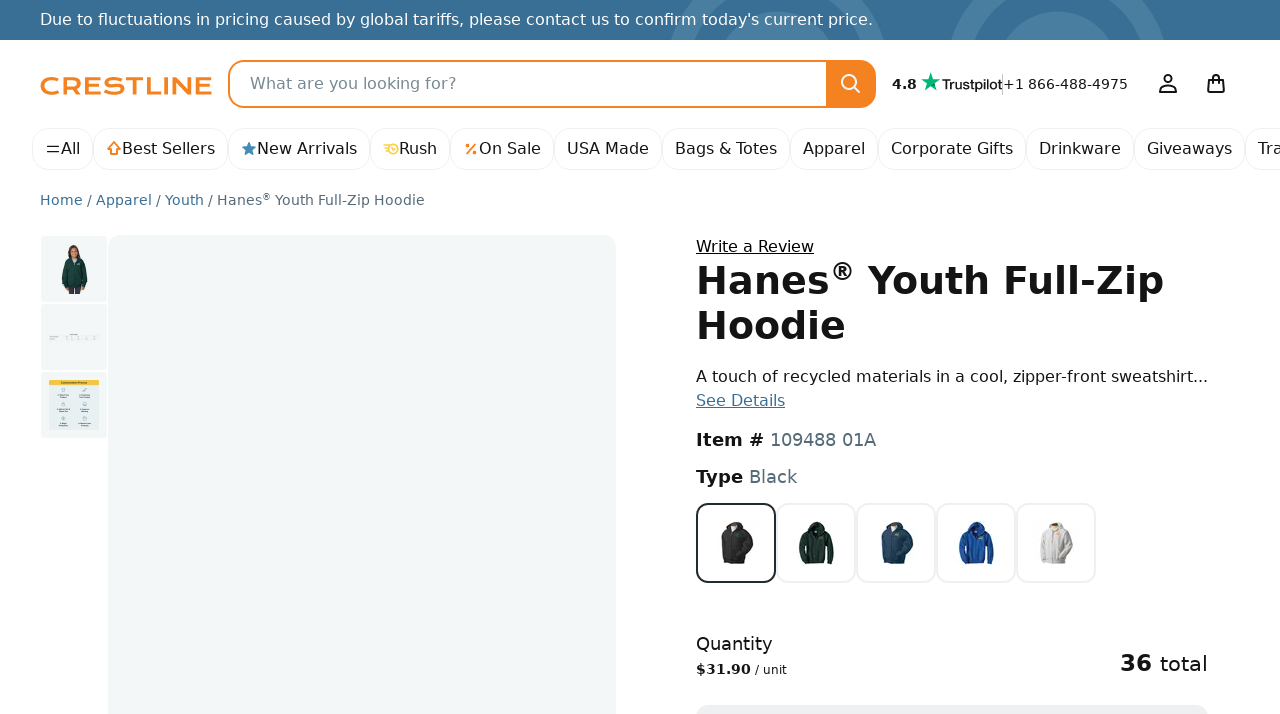

--- FILE ---
content_type: text/html; charset=UTF-8
request_url: https://crestline.com/p/hanes-youth-full-zip-hoodie-109488?pid=190362
body_size: 66007
content:
<!doctype html><html lang="en"><head> <meta charset="utf-8"> <meta http-equiv="X-UA-Compatible" content="IE=edge"> <meta name="viewport" content="width=device-width, initial-scale=1, shrink-to-fit=no"> <title>Hanes® Youth Full-Zip Hoodie - Promotional | Crestline</title> <meta name="description" content="Keep kids warm with our full-zip hoodie. Customize with your logo for a cozy and stylish promotional item that students will love and wear."> <meta name="author" content="Crestline"> <meta name="img-onerror" content="https://cdns.crestline.com/error/noimage.png"> <link rel="canonical" href="https://crestline.com/p/hanes-youth-full-zip-hoodie-109488?pid=190362"> <meta property="og:site_name" content="Crestline"> <link rel="dns-prefetch" href="https://cdns.crestline.com/"> <link rel="preconnect" href="https://cdns.crestline.com/"> <meta property="og:url" content="https://crestline.com/p/hanes-youth-full-zip-hoodie-109488?pid=190362"> <meta property="og:type" content="product"> <meta property="og:title" content="Hanes® Youth Full-Zip Hoodie - Promotional"> <meta property="og:image" content="https://cdns.crestline.com/master/109488/web/109488_1.jpg?s=400&thumbnail=400"> <meta property="og:image" content="https://cdns.crestline.com/master/109488/web/109488_1.jpg?s=120&thumbnail=400"> <meta property="og:image:alt" content="Hanes® Youth Full-Zip Hoodie"> <meta property="og:image" content="https://cdns.crestline.com/master/109488/web/109488_3.jpg?thumbnail=400"> <meta property="og:image:alt" content="Hanes® Youth Full-Zip Hoodie"> <meta property="og:description" content="Keep kids warm with our full-zip hoodie. Customize with your logo for a cozy and stylish promotional item that students will love and wear."> <meta name="livechat-app" content="gikdtut53m99"> <meta name="cloud-storage" content="https://s3.amazonaws.com/geiger-public-hosted-files-prod/"> <meta name="filestack-key" content="A7RKObYMuRO2ANKcSCaukz"> <meta name="recaptcha-key" content="6Lc7ppkUAAAAAKyLRrzu0YTgvFO_ZcWqCzOrFedw"> <meta name="searchspring-id" content="6ry20f"> <link rel="apple-touch-icon" sizes="180x180" href="/themes/Jazz/favicons/apple-touch-icon.png?id=47e9c3aec67ed6c09c450b74cae51d1b"> <link rel="icon" type="image/png" sizes="32x32" href="/themes/Jazz/favicons/favicon-32x32.png?id=c1b7aaad1c61b263a3a57aafa7ef7b06"> <link rel="icon" type="image/png" sizes="16x16" href="/themes/Jazz/favicons/favicon-16x16.png?id=1f22c6f0fd08e1314fa3e1074b4a9d41"> <link rel="manifest" href="https://crestline.com/favicons/470/site.webmanifest"> <link rel="mask-icon" href="/themes/Jazz/favicons/safari-pinned-tab.svg?id=ad692e5ae03a0bc0a63be72abb2b4cb8" color="#f58220"> <link rel="shortcut icon" href="/themes/Jazz/favicons/favicon.ico?id=e24552ea17a87bac64e3951a29084d59"> <meta name="apple-mobile-web-app-title" content="Crestline"> <meta name="application-name" content="Crestline"> <meta name="msapplication-TileColor" content="#f58220"> <meta name="msapplication-config" content="https://crestline.com/favicons/470/browserconfig.xml"> <meta name="theme-color" content="#2e91b5"> <script src="https://cmp.osano.com/AzyWLCRnlg9xxynS/41fe5fcf-e167-44de-8e69-d8453b1684ef/osano.js"></script> <link rel="stylesheet" href="/themes/Jazz/css/app.min.css?id=65e356f97ce41b6dbc2b831f7d904eaf"> <script src="/js/manifest.js?id=3eb8700c2aba91473c26101e01b87487" defer></script> <script src="/js/vendor.js?id=4bd96c4d3733fb3cb88a91ac70488765" defer></script> <script src="/js/app.js?id=a621adb88c78f339929840aa1a147d1b" defer></script> <script src="/themes/Jazz/js/app.js?id=b3c9c30e2764695b96be9fd93d08c907" defer></script> <style id="product-css">.table-column-hover{background-color:rgba(var(--emphasis-color-rgb),.1)!important}.table-column-hover .stretched-link:focus{outline:0}.has-filestack{position:relative}.has-filestack .fsp-footer,.has-filestack .fsp-header,.has-filestack .fst-sidebar{background:#fff}.has-filestack .fsp-drop-area-container{padding:1rem}.has-filestack .fsp-drop-area{background-color:#fff;border-color:var(--secondary-bg)}.has-filestack .fsp-picker--inline .fsp-picker{background:#fff}.has-filestack .fsp-picker--inline .fsp-modal{background:#fff;border-bottom:0}.has-filestack .fsp-drop-pane__container{background-color:var(--secondary-bg);border:none;border-radius:var(--border-radius-sm);min-height:8rem;padding:1rem}.has-filestack .fsp-drop-pane__drop-zone{cursor:pointer;z-index:1}.has-filestack .fsp-drop-pane__icon{background-color:var(--gray-200);background-image:url("data:image/svg+xml;charset=utf-8,%3Csvg xmlns='http://www.w3.org/2000/svg' width='16' height='16'%3E%3Cpath fill='%23566b78' d='M9 2.667a1 1 0 0 0-2 0V7H2.667a1 1 0 0 0 0 2H7v4.334a1 1 0 0 0 2 0V9h4.334a1 1 0 0 0 0-2H9V2.667Z'/%3E%3C/svg%3E");background-position:50%;background-size:1rem;border-radius:50%;height:1.75rem;padding:0;position:absolute;width:1.75rem}.has-filestack .fsp-drop-pane__text{color:#141414;font-weight:500;margin-top:auto}.filestack-container{min-height:8rem}.wysiwyg>[contenteditable]{display:inline-block;min-height:calc(7.5em + .75rem + var(--border-width)*2);padding:.375rem 1.25rem;transition:border-color .15s ease-in-out,box-shadow .15s ease-in-out;width:100%}.wysiwyg-toolbar :empty:not(use){display:none}.radial-check:checked+img{--radial-check-color:var(--white);background-image:radial-gradient(circle at center,transparent 35%,var(--radial-check-color) 40%,var(--radial-check-color) 50%,transparent 55%)}.radial-check:checked+img.subtle{--radial-check-color:var(--dark-bg-subtle)}.radial-check+img.subtle{--border-color:var(--secondary-border-subtle)}.customize-sku .custom-control-input+label{padding:.75rem}.customize-sku .custom-control-input.active+label,.customize-sku .custom-control-input:checked+label{border-color:#222b30!important}.warning-tooltip{background-color:rgba(255,207,66,.9);border-radius:.25rem;color:#141414;display:none;font-size:.875rem;margin-top:.1rem;max-width:100%;padding:.25rem .5rem;position:absolute;top:100%;z-index:5}.form-control.is-warning~.warning-tooltip{display:block}.col-preview-image{padding:1.375rem}.product-detail .img-responsive-pad{display:block;overflow:hidden;padding:0;position:relative;width:100%}.product-detail .col-preview-image .img-responsive-pad:before,.product-detail .col-preview-image:before{content:"";display:block;padding-top:100%}@supports (cursor:zoom-in){.product-detail .zoomage{cursor:zoom-in}}.product-detail .zoomage .img-zoom{display:none}.product-detail .col-preview-image>.img-responsive-pad,.product-detail .col-preview-image>.img-responsive-pad .img-source{bottom:0;left:0;margin:auto;max-height:100%;max-width:100%;position:absolute;right:0;top:0}.product-detail .col-alt-image-scroll .scroll-item{border-radius:.25rem}.product-detail .col-alt-image-scroll .scroll-item.active{border-color:#222b30!important}.zoomage-modal .modal-body{height:auto;max-width:100%;padding:0}.zoomage-modal .modal-dialog{max-width:100%}.zoomage-modal .modal-content{margin:0 auto;overflow:hidden;width:auto}.zoomage-modal .modal-header{padding-bottom:0}.zoomage-modal .modal-header .btn-close{--bg-opacity:1;align-self:flex-start;background-color:rgba(var(--secondary-bg-rgb),var(--bg-opacity));border-radius:50%;z-index:1}.zoomage-modal .modal-header .btn-close>span{display:none}.modal-video .modal-body{max-width:1280px}.modal-video .modal-content{background-color:#141414;background-image:url('data:image/svg+xml;charset=utf-8,<svg xmlns="http://www.w3.org/2000/svg" viewBox="0 0 100 100" width="4.5rem" height="4.5rem"><g><animateTransform attributeName="transform" type="rotate" from="0 50 50" to="360 50 50" dur="1.3s" repeatCount="indefinite"/><circle cx="50" cy="50" r="45" fill="transparent" stroke="%23788993" stroke-dasharray="295" stroke-linecap="round" stroke-width="10"><animate attributeName="stroke-dashoffset" values="280;280;35;35;280" keyTimes="0;0.25;0.5;0.75;1" dur="1.4s" repeatCount="indefinite"/><animateTransform attributeName="transform" type="rotate" values="0 50 50;0 50 50;45 50 50;45 50 50;360 50 50" keyTimes="0;0.25;0.5;0.75;1" dur="1.4s" repeatCount="indefinite"/></circle></g></svg>');background-position:50%;background-repeat:no-repeat;background-size:4.5rem}#trustpilot.scroll-track{padding-left:4.5rem;padding-right:4.5rem;scroll-padding-left:5.5rem;scroll-padding-right:5.5rem}#customize-toggle[aria-expanded=true]{display:none!important}#customize-submit-fixed{bottom:-100%}#customize-submit-fixed.show{bottom:1rem;left:50%;transform:translateX(-50%)}.ssr-container{min-height:400px}.v-fade-enter,.v-fade-leave-to{opacity:0}.v-fade-enter-to,.v-fade-leave{opacity:1}.v-fade-enter-active,.v-fade-leave-active{transition:opacity .15s linear}@media (min-width:568px){.zoomage-modal .modal-dialog{margin-left:.875rem;margin-right:.875rem}}@media (min-width:768px){.ssr-container{min-height:453px}}@media (min-width:1110px){.product-detail .zoomage .img-zoom{bottom:auto;display:block;left:0;max-height:none;max-width:none;position:absolute;right:auto;top:0;transform-origin:top left}.ssr-container{min-height:514px}}@media (min-width:1650px){.ssr-container{min-height:602.5px}}@media (prefers-reduced-motion:reduce){.v-fade-enter-active,.v-fade-leave-active,.wysiwyg>[contenteditable]{transition:none}}@media (max-width:767.98px){.modal-video{--modal-padding:1.5rem 4rem}}</style> <script type="application/ld+json">{"@context":"https:\/\/schema.org","@type":"Product","name":"Hanes&amp;#174; Youth Full-Zip Hoodie","description":"Keep kids warm with our full-zip hoodie. Customize with your logo for a cozy and stylish promotional item that students will love and wear.","sku":"109488","image":"https:\/\/cdns.crestline.com\/master\/109488\/web\/109488_1.jpg?s=600","brand":{"@type":"Organization","name":"Hanes"},"offers":[{"@type":"Offer","sku":"509488 01A","price":"1304.48","priceCurrency":"USD","eligibleQuantity":36,"itemCondition":"https:\/\/schema.org\/NewCondition","availability":"https:\/\/schema.org\/InStock","priceValidUntil":"2024-12-31T23:59:59-05:00","name":"(36) BLACK Hanes&amp;#174; Youth Full-Zip Hoodie, EXTRA LOCATION 1 COLOR SCREEN IMPRINT","image":"https:\/\/cdns.crestline.com\/master\/109488\/web\/109488_01A.jpg?s=600","url":"https:\/\/crestline.com\/p\/youth-hanes-ecosmart-full-zip-hoodie-509488?pid=190362"},{"@type":"Offer","sku":"509488 51B","price":"1304.48","priceCurrency":"USD","eligibleQuantity":36,"itemCondition":"https:\/\/schema.org\/NewCondition","availability":"https:\/\/schema.org\/InStock","priceValidUntil":"2024-12-31T23:59:59-05:00","name":"(36) DEEP FOREST Hanes&amp;#174; Youth Full-Zip Hoodie, EXTRA LOCATION 1 COLOR SCREEN IMPRINT","image":"https:\/\/cdns.crestline.com\/master\/109488\/web\/109488_51B.jpg?s=600","url":"https:\/\/crestline.com\/p\/youth-hanes-ecosmart-full-zip-hoodie-509488?pid=190362"},{"@type":"Offer","sku":"509488 23A","price":"1304.48","priceCurrency":"USD","eligibleQuantity":36,"itemCondition":"https:\/\/schema.org\/NewCondition","availability":"https:\/\/schema.org\/InStock","priceValidUntil":"2024-12-31T23:59:59-05:00","name":"(36) NAVY Hanes&amp;#174; Youth Full-Zip Hoodie, EXTRA LOCATION 1 COLOR SCREEN IMPRINT","image":"https:\/\/cdns.crestline.com\/master\/109488\/web\/109488_23A.jpg?s=600","url":"https:\/\/crestline.com\/p\/youth-hanes-ecosmart-full-zip-hoodie-509488?pid=190362"},{"@type":"Offer","sku":"509488 25A","price":"1304.48","priceCurrency":"USD","eligibleQuantity":36,"itemCondition":"https:\/\/schema.org\/NewCondition","availability":"https:\/\/schema.org\/InStock","priceValidUntil":"2024-12-31T23:59:59-05:00","name":"(36) DEEP ROYAL Hanes&amp;#174; Youth Full-Zip Hoodie, EXTRA LOCATION 1 COLOR SCREEN IMPRINT","image":"https:\/\/cdns.crestline.com\/master\/109488\/web\/109488_25A.jpg?s=600","url":"https:\/\/crestline.com\/p\/youth-hanes-ecosmart-full-zip-hoodie-509488?pid=190362"},{"@type":"Offer","sku":"509488 43D","price":"1304.48","priceCurrency":"USD","eligibleQuantity":36,"itemCondition":"https:\/\/schema.org\/NewCondition","availability":"https:\/\/schema.org\/InStock","priceValidUntil":"2024-12-31T23:59:59-05:00","name":"(36) LIGHT STEEL Hanes&amp;#174; Youth Full-Zip Hoodie, EXTRA LOCATION 1 COLOR SCREEN IMPRINT","image":"https:\/\/cdns.crestline.com\/master\/109488\/web\/109488_43D.jpg?s=600","url":"https:\/\/crestline.com\/p\/youth-hanes-ecosmart-full-zip-hoodie-509488?pid=190362"}]}</script> <script type="application/ld+json">{"@context":"https:\/\/schema.org","@type":"BreadcrumbList","itemListElement":[{"@type":"ListItem","position":1,"item":{"@type":"Thing","@id":"https:\/\/crestline.com","name":"Home"}},{"@type":"ListItem","position":2,"item":{"@type":"Thing","@id":"https:\/\/crestline.com\/b\/apparel","name":"Apparel"}},{"@type":"ListItem","position":3,"item":{"@type":"Thing","@id":"https:\/\/crestline.com\/b\/youth","name":"Youth"}},{"@type":"ListItem","position":4,"item":{"@type":"Thing","@id":"https:\/\/crestline.com\/p\/hanes-youth-full-zip-hoodie-109488?pid=190362","name":"Hanes® Youth Full-Zip Hoodie","image":"https:\/\/cdns.crestline.com\/master\/109488\/web\/109488_1.jpg?s=600"}}]}</script> <script async src="https://www.googletagmanager.com/gtag/js?id=G-T5T546DX4F"></script> <script data-cfasync="false" nonce="818fa6d2-c76c-4a5f-be71-d8e43fc07b8e">try{(function(w,d){!function(j,k,l,m){if(j.zaraz)console.error("zaraz is loaded twice");else{j[l]=j[l]||{};j[l].executed=[];j.zaraz={deferred:[],listeners:[]};j.zaraz._v="5874";j.zaraz._n="818fa6d2-c76c-4a5f-be71-d8e43fc07b8e";j.zaraz.q=[];j.zaraz._f=function(n){return async function(){var o=Array.prototype.slice.call(arguments);j.zaraz.q.push({m:n,a:o})}};for(const p of["track","set","ecommerce","debug"])j.zaraz[p]=j.zaraz._f(p);j.zaraz.init=()=>{var q=k.getElementsByTagName(m)[0],r=k.createElement(m),s=k.getElementsByTagName("title")[0];s&&(j[l].t=k.getElementsByTagName("title")[0].text);j[l].x=Math.random();j[l].w=j.screen.width;j[l].h=j.screen.height;j[l].j=j.innerHeight;j[l].e=j.innerWidth;j[l].l=j.location.href;j[l].r=k.referrer;j[l].k=j.screen.colorDepth;j[l].n=k.characterSet;j[l].o=(new Date).getTimezoneOffset();if(j.dataLayer)for(const t of Object.entries(Object.entries(dataLayer).reduce((u,v)=>({...u[1],...v[1]}),{})))zaraz.set(t[0],t[1],{scope:"page"});j[l].q=[];for(;j.zaraz.q.length;){const w=j.zaraz.q.shift();j[l].q.push(w)}r.defer=!0;for(const x of[localStorage,sessionStorage])Object.keys(x||{}).filter(z=>z.startsWith("_zaraz_")).forEach(y=>{try{j[l]["z_"+y.slice(7)]=JSON.parse(x.getItem(y))}catch{j[l]["z_"+y.slice(7)]=x.getItem(y)}});r.referrerPolicy="origin";r.src="/cdn-cgi/zaraz/s.js?z="+btoa(encodeURIComponent(JSON.stringify(j[l])));q.parentNode.insertBefore(r,q)};["complete","interactive"].includes(k.readyState)?zaraz.init():j.addEventListener("DOMContentLoaded",zaraz.init)}}(w,d,"zarazData","script");window.zaraz._p=async d$=>new Promise(ea=>{if(d$){d$.e&&d$.e.forEach(eb=>{try{const ec=d.querySelector("script[nonce]"),ed=ec?.nonce||ec?.getAttribute("nonce"),ee=d.createElement("script");ed&&(ee.nonce=ed);ee.innerHTML=eb;ee.onload=()=>{d.head.removeChild(ee)};d.head.appendChild(ee)}catch(ef){console.error(`Error executing script: ${eb}\n`,ef)}});Promise.allSettled((d$.f||[]).map(eg=>fetch(eg[0],eg[1])))}ea()});zaraz._p({"e":["(function(w,d){})(window,document)"]});})(window,document)}catch(e){throw fetch("/cdn-cgi/zaraz/t"),e;};</script></head><body class=""> <svg aria-hidden="true" style="position: absolute; width: 0; height: 0; overflow: hidden;" xmlns="http://www.w3.org/2000/svg" xmlns:xlink="http://www.w3.org/1999/xlink"><defs><symbol id="icon-search3" viewBox="0 0 24 24"><path d="M14.9 16.32a8 8 0 1 1 1.42-1.41l4.37 4.37a1 1 0 0 1-1.41 1.41ZM10 4a6 6 0 1 0 0 12 6 6 0 0 0 0-12Z"/></symbol><symbol id="icon-arrow-up9" viewBox="0 0 16 16"><path d="M8 .1c.26 0 .5.11.68.31l6 7A.9.9 0 0 1 14 8.9h-2.1V13c0 .5-.4.9-.9.9H5a.9.9 0 0 1-.9-.9V8.9H2a.9.9 0 0 1-.68-1.49l6-7A.9.9 0 0 1 8 .1Zm-4.04 7H5c.5 0 .9.4.9.9v4.1h4.2V8c0-.5.4-.9.9-.9h1.04L8 2.38Z"/></symbol><symbol id="icon-star-full2" viewBox="0 0 16 16"><path d="M8.62 1.46a.67.67 0 0 0-1.24 0L5.85 5.15l-3.97.32a.67.67 0 0 0-.38 1.17l3.03 2.6-.93 3.9a.67.67 0 0 0 1 .72L8 11.77l3.4 2.09a.67.67 0 0 0 1-.73l-.93-3.89 3.03-2.6a.67.67 0 0 0-.38-1.17l-3.98-.32-1.53-3.7Z"/></symbol><symbol id="icon-rush" viewBox="0 0 16 16"><path d="M10.16 9.77a.82.82 0 0 1-.71-.43L8.2 6.87a.8.8 0 1 1 1.42-.73l.88 1.71 1.07-.64a.8.8 0 0 1 .81 1.37l-1.8 1.07a.81.81 0 0 1-.42.11v.01m-.05-7.31c-1.05 0-2.02.3-2.86.81h-6.1a.8.8 0 0 0 0 1.6h4.4c-.3.43-.54.9-.7 1.4h-2.7a.8.8 0 1 0 0 1.6h2.43V8c0 .44.05.86.14 1.27H3.16a.8.8 0 0 0 0 1.6h2.08l.13-.02a5.53 5.53 0 1 0 4.74-8.39m0 9.48a3.95 3.95 0 0 1 0-7.88 3.95 3.95 0 0 1 0 7.88"/></symbol><symbol id="icon-percent" viewBox="0 0 16 16"><path d="M12.59 4.12a.9.9 0 0 0-1.36-1.18l-7.82 8.94a.9.9 0 1 0 1.36 1.18l7.82-8.94Zm-6.22.38a1.87 1.87 0 1 1-3.74 0 1.87 1.87 0 0 1 3.74 0Zm7 6.97a1.87 1.87 0 1 1-3.74 0 1.87 1.87 0 0 1 3.74 0Z"/></symbol><symbol id="icon-leaf2" viewBox="0 0 16 16"><path d="M8.9 14.67a.9.9 0 0 1-1.8 0v-1.81a3.8 3.8 0 0 1-4.95-1.8l-.07-.13a3.88 3.88 0 0 1 .58-4.29L7.33 1.4a.9.9 0 0 1 1.34 0l4.67 5.24a3.88 3.88 0 0 1 .58 4.3l-.06.13a3.8 3.8 0 0 1-4.96 1.8Zm0-4.02a2 2 0 0 0 3.34-.38l.07-.13a2.08 2.08 0 0 0-.31-2.3L8 3.35 4 7.84a2.08 2.08 0 0 0-.3 2.3l.06.13a1.99 1.99 0 0 0 3.34.37V8a.9.9 0 0 1 1.8 0Z"/></symbol><symbol id="icon-arrow-right8" viewBox="0 0 24 24"><path d="M15.2 4.8a1 1 0 1 0-1.4 1.4l4.95 4.8H3a1 1 0 1 0 0 2h15.74l-4.95 4.8a1 1 0 0 0 1.42 1.4l6.5-6.5a1 1 0 0 0 0-1.4l-6.5-6.5Z"/></symbol><symbol id="icon-facebook" viewBox="0 0 24 24"><path d="M12 2c5.52 0 10 4.5 10 10.06 0 5.02-3.66 9.18-8.44 9.94v-7.03h2.33l.45-2.9h-2.78v-1.9c0-.8.39-1.57 1.63-1.57h1.26V6.13s-1.14-.2-2.23-.2c-2.29 0-3.78 1.4-3.78 3.92v2.21H7.9v2.9h2.54V22A10.05 10.05 0 0 1 2 12.06C2 6.5 6.48 2 12 2Z"/></symbol><symbol id="icon-instagram" viewBox="0 0 24 24"><path d="M8.25 3h7.5A5.26 5.26 0 0 1 21 8.25v7.5A5.26 5.26 0 0 1 15.75 21h-7.5A5.26 5.26 0 0 1 3 15.75v-7.5A5.26 5.26 0 0 1 8.25 3Zm-.75 9A4.5 4.5 0 1 0 12 7.5 4.5 4.5 0 0 0 7.5 12Zm9-5.25a.75.75 0 1 0 1.5 0 .75.75 0 0 0-1.5 0ZM9.88 9.88a3 3 0 1 1 4.24 4.24 3 3 0 0 1-4.24-4.24Z"/></symbol><symbol id="icon-linkedin" viewBox="0 0 24 24"><path d="M19.67 3C20.4 3 21 3.58 21 4.29V19.7c0 .71-.6 1.29-1.33 1.29H4.33C3.6 21 3 20.42 3 19.71V4.3C3 3.58 3.6 3 4.33 3h15.34M7.11 6.02c-.93 0-1.53.6-1.53 1.4 0 .79.59 1.41 1.5 1.41h.02c.94 0 1.53-.62 1.53-1.4-.01-.8-.59-1.4-1.52-1.4M5.75 9.93v8.13h2.72V9.94H5.74m4.22 8.13h2.72v-4.54c0-.24.02-.49.09-.66.2-.49.64-.99 1.4-.99.98 0 1.37.75 1.37 1.84v4.35h2.72V13.4c0-2.5-1.34-3.66-3.13-3.66a2.7 2.7 0 0 0-2.45 1.34V9.94H9.96c.04.76 0 8.13 0 8.13"/></symbol><symbol id="icon-pinterest" viewBox="0 0 24 24"><path d="M2 12a10 10 0 0 0 5.99 9.16c-.03-.7 0-1.54.17-2.3l1.29-5.45s-.32-.63-.32-1.58c0-1.48.86-2.59 1.93-2.59.9 0 1.34.69 1.34 1.5 0 .92-.58 2.29-.88 3.55-.25 1.06.53 1.93 1.58 1.93 1.9 0 3.17-2.43 3.17-5.32 0-2.19-1.48-3.83-4.16-3.83a4.73 4.73 0 0 0-4.92 4.79c0 .87.25 1.49.66 1.96.18.22.2.3.14.56l-.2.8c-.07.25-.28.34-.5.25-1.4-.57-2.05-2.1-2.05-3.82 0-2.84 2.4-6.25 7.14-6.25 3.82 0 6.33 2.77 6.33 5.73 0 3.92-2.18 6.85-5.4 6.85-1.07 0-2.09-.58-2.43-1.24l-.7 2.75a8.38 8.38 0 0 1-1.01 2.14A10.01 10.01 0 0 0 22 12a10 10 0 0 0-20 0Z"/></symbol><symbol id="icon-youtube" viewBox="0 0 24 24"><path d="M15.2 12 10 15V9ZM12 5s-6.25 0-7.81.42a2.5 2.5 0 0 0-1.77 1.77C2 8.74 2 12 2 12s0 3.25.42 4.81a2.5 2.5 0 0 0 1.77 1.77C5.75 19 12 19 12 19s6.25 0 7.81-.42a2.5 2.5 0 0 0 1.77-1.77C22 15.26 22 12 22 12s0-3.25-.42-4.81a2.5 2.5 0 0 0-1.77-1.77C18.26 5 12 5 12 5Z"/></symbol><symbol id="icon-user4" viewBox="0 0 24 24"><path d="M16.5 6.5a4.5 4.5 0 1 1-9 0 4.5 4.5 0 0 1 9 0ZM12 4a2.5 2.5 0 1 0 0 5 2.5 2.5 0 0 0 0-5Zm0 8.5c-3.49 0-5.76 1.14-6.96 1.98a3.73 3.73 0 0 0-1.45 2.4l-.57 2.93A1 1 0 0 0 4 21h16a1 1 0 0 0 .98-1.19l-.57-2.93a3.73 3.73 0 0 0-1.45-2.4A11.96 11.96 0 0 0 12 12.5Zm-5.81 3.62A9.96 9.96 0 0 1 12 14.5c3.02 0 4.9.98 5.81 1.62.3.21.53.6.64 1.15l.34 1.73H5.2l.34-1.73c.1-.55.33-.94.64-1.15Z"/></symbol><symbol id="icon-bag" viewBox="0 0 24 24"><path d="M16 6v1h3a1 1 0 0 1 1 .92l.82 9.83a3 3 0 0 1-3 3.25H6.18a3 3 0 0 1-2.99-3.25L4 7.92A1 1 0 0 1 5 7h3V6a4 4 0 0 1 8 0Zm-6 3v2a1 1 0 0 1-2 0V9H5.92l-.74 8.92a1 1 0 0 0 1 1.08h11.65a1 1 0 0 0 1-1.08L18.07 9H16v2a1 1 0 0 1-2 0V9Zm4-2V6a2 2 0 0 0-4 0v1Z"/></symbol><symbol id="icon-menu" viewBox="0 0 24 24"><path d="M20 15a1 1 0 0 1 0 2H4a1 1 0 0 1 0-2Zm0-8a1 1 0 0 1 0 2H4a1 1 0 0 1 0-2Z"/></symbol><symbol id="icon-arrow-left3" viewBox="0 0 16 16"><path d="M10.7 3.3a1 1 0 0 1 0 1.4L7.42 8l3.3 3.3a1 1 0 0 1-1.42 1.4l-4-4a1 1 0 0 1 0-1.4l4-4a1 1 0 0 1 1.42 0Z"/></symbol><symbol id="icon-arrow-right3" viewBox="0 0 16 16"><path d="M10.7 7.3a1 1 0 0 1 0 1.4l-4 4a1 1 0 0 1-1.4-1.4L8.58 8l-3.3-3.3a1 1 0 0 1 1.42-1.4l4 4Z"/></symbol><symbol id="icon-info" viewBox="0 0 24 24"><path d="M13.31 8.3a1.3 1.3 0 1 1-2.6 0 1.3 1.3 0 0 1 2.6 0ZM13 16.5a1 1 0 0 1-2 0V12a1 1 0 0 1 2 0ZM2 12a10 10 0 1 1 20 0 10 10 0 0 1-20 0Zm10 8a8 8 0 1 0 0-16 8 8 0 0 0 0 16Z"/></symbol><symbol id="icon-file-empty" viewBox="0 0 24 24"><path d="M13.59 2a2 2 0 0 1 1.41.59L19.41 7A2 2 0 0 1 20 8.41V20a2 2 0 0 1-2 2H6a2 2 0 0 1-2-2V4a2 2 0 0 1 2-2Zm-1.6 2H6v16h12V10h-4.1A1.9 1.9 0 0 1 12 8.1Zm5.8 4.2-4-4v3.9a.1.1 0 0 0 .1.1Z"/></symbol><symbol id="icon-bold" viewBox="0 0 16 16"><path d="M10.024 7.453v-0.135c1.817-0.337 3.954-1.262 3.954-3.651 0-1.211-0.572-2.221-1.497-2.81-0.959-0.622-2.204-0.858-4.122-0.858h-7.352v0.875c1.767 0.168 2.019 0.32 2.019 2.423v9.388c0 2.059-0.238 2.245-2.025 2.424v0.891h6.265c2.103 0 4.004-0.37 5.266-1.060 1.447-0.757 2.355-2.053 2.355-3.668 0-2.355-1.918-3.499-4.862-3.819zM6 2.406c0-0.505 0.050-0.858 0.219-1.043 0.151-0.135 0.589-0.32 1.144-0.32 1.38 0 2.726 0.841 2.726 3.079 0 2.002-1.11 2.927-3.533 2.927l-0.555-0v-4.643zM7.885 14.94c-1.38 0.034-1.885-0.488-1.885-2.322h0v-4.559h0.488c2.911 0 4.391 1.178 4.391 3.483 0 2.372-1.598 3.382-2.995 3.399z"/></symbol><symbol id="icon-italic" viewBox="0 0 16 16"><path d="M14 0v1h-2.040l-5.25 14h2.29v1h-7v-1h2.040l5.25-14h-2.29v-1z"/></symbol><symbol id="icon-underline" viewBox="0 0 16 16"><path d="M2 14h12v2h-12zM11 0h3v1h-1v7c0 2.761-2.239 5-5 5s-5-2.239-5-5v-7h-1v-1h4v1h-1v7c0 1.654 1.57 3.125 3.5 3.125s3.5-1.471 3.5-3.125v-7h-1v-1z"/></symbol><symbol id="icon-strikethrough" viewBox="0 0 16 16"><path d="M15 8v1h-2.842c0.532 0.715 0.842 1.575 0.842 2.5 0 2.485-2.239 4.5-5 4.5-2.574 0-4.693-1.75-4.969-4h2.031c0.109 0.442 0.363 0.855 0.741 1.195 0.577 0.519 1.357 0.805 2.198 0.805s1.621-0.286 2.198-0.805c0.517-0.466 0.802-1.068 0.802-1.695s-0.285-1.23-0.802-1.695c-0.576-0.519-1.357-0.805-2.198-0.805h-7v-1h14zM8 7h-4.158c-0.532-0.715-0.842-1.575-0.842-2.5 0-2.485 2.239-4.5 5-4.5 2.574 0 4.693 1.75 4.969 4h-2.031c-0.11-0.442-0.363-0.855-0.741-1.195-0.576-0.519-1.357-0.805-2.198-0.805s-1.621 0.286-2.198 0.805c-0.517 0.466-0.802 1.068-0.802 1.695s0.285 1.23 0.802 1.695c0.577 0.519 1.357 0.805 2.198 0.805z"/></symbol><symbol id="icon-paragraph-left3" viewBox="0 0 16 16"><path d="M0 1h16v2h-16zM0 5h10v2h-10zM0 13h10v2h-10zM0 9h16v2h-16z"/></symbol><symbol id="icon-paragraph-center3" viewBox="0 0 16 16"><path d="M0 1h16v2h-16zM3 5h10v2h-10zM3 13h10v2h-10zM0 9h16v2h-16z"/></symbol><symbol id="icon-paragraph-right3" viewBox="0 0 16 16"><path d="M0 1h16v2h-16zM6 5h10v2h-10zM6 13h10v2h-10zM0 9h16v2h-16z"/></symbol><symbol id="icon-paragraph-justify3" viewBox="0 0 16 16"><path d="M0 1h16v2h-16zM0 9h16v2h-16zM0 5h16v2h-16zM0 13h16v2h-16z"/></symbol><symbol id="icon-clear-formatting" viewBox="0 0 16 16"><path d="M0 14h9v2h-9zM14 2h-4.727l-2.871 11h-2.067l2.871-11h-4.205v-2h11zM14.528 16l-2.028-2.028-2.028 2.028-0.972-0.972 2.028-2.028-2.028-2.028 0.972-0.972 2.028 2.028 2.028-2.028 0.972 0.972-2.028 2.028 2.028 2.028z"/></symbol><symbol id="icon-tshirt" viewBox="0 0 24 24"><path d="M3.56 4.66A5 5 0 0 1 7.3 3h1.23a1 1 0 0 1 1 .89c.03.3.11.47.19.57.07.1.18.2.37.28.4.19 1.03.26 1.92.26s1.53-.07 1.94-.26a.9.9 0 0 0 .38-.28c.07-.1.15-.28.19-.57A1 1 0 0 1 15.5 3h1.23a5 5 0 0 1 3.73 1.67l2.29 2.57a1 1 0 0 1 .09 1.2l-2 3.1A1 1 0 0 1 20 12h-1v8a1 1 0 0 1-1 1H6a1 1 0 0 1-1-1v-8H4a1 1 0 0 1-.84-.46l-2-3.1a1 1 0 0 1 .1-1.2ZM7.3 5a3 3 0 0 0-2.24 1l-1.8 2 1.3 2H6a1 1 0 0 1 1 1v8h10v-8a1 1 0 0 1 1-1h1.46l1.29-2-1.78-2a3 3 0 0 0-2.24-1h-.45c-.1.23-.2.44-.35.64a2.9 2.9 0 0 1-1.17.93A7 7 0 0 1 12 7c-.9 0-1.92-.06-2.75-.44a2.87 2.87 0 0 1-1.16-.92A2.85 2.85 0 0 1 7.74 5Z"/></symbol><symbol id="icon-warning2" viewBox="0 0 16 16"><path d="M15.781 14.309v0l-6.829-13.611c-0.262-0.465-0.606-0.698-0.951-0.698s-0.69 0.233-0.951 0.698l-6.829 13.611c-0.523 0.93-0.078 1.691 0.989 1.691h13.583c1.067 0 1.512-0.761 0.989-1.691zM8 14c-0.552 0-1-0.448-1-1s0.448-1 1-1c0.552 0 1 0.448 1 1s-0.448 1-1 1zM9 10c0 0.552-0.448 1-1 1s-1-0.448-1-1v-3c0-0.552 0.448-1 1-1s1 0.448 1 1v3z"/></symbol><symbol id="icon-paint-format" viewBox="0 0 24 24"><path d="M21 22H4a1 1 0 0 1-.93-1.37l.79-1.96a2 2 0 0 0 .14-.75V12a3 3 0 0 1 3-3h2.87l-.49-3.9a3.65 3.65 0 1 1 7.24 0L16.13 9H19a3 3 0 0 1 3 3v9a1 1 0 0 1-1 1Zm-4-2h3v-5H6v2.92a4 4 0 0 1-.29 1.49l-.23.59H15v-2.5a1 1 0 0 1 2 0ZM6 13h14v-1a1 1 0 0 0-1-1h-4a1 1 0 0 1-1-1.12l.64-5.03a1.65 1.65 0 1 0-3.28 0L12 9.88A1 1 0 0 1 11 11H7a1 1 0 0 0-1 1Z"/></symbol><symbol id="icon-cart-add" viewBox="0 0 16 16"><path d="M13 12h-8.5c-0.504 0-0.93-0.376-0.992-0.876l-0.89-7.124h-1.617c-0.552 0-1-0.448-1-1s0.448-1 1-1h2.5c0.504 0 0.93 0.376 0.992 0.876l0.891 7.124h6.863l1.793-6.275c0.152-0.531 0.705-0.838 1.236-0.687s0.839 0.705 0.687 1.236l-2 7c-0.123 0.429-0.515 0.725-0.962 0.725zM4 14.5c0-0.828 0.672-1.5 1.5-1.5s1.5 0.672 1.5 1.5c0 0.828-0.672 1.5-1.5 1.5s-1.5-0.672-1.5-1.5zM10 14.5c0-0.828 0.672-1.5 1.5-1.5s1.5 0.672 1.5 1.5c0 0.828-0.672 1.5-1.5 1.5s-1.5-0.672-1.5-1.5zM12 7h-2v2h-2v-2h-2v-2h2v-2h2v2h2z"/></symbol><symbol id="icon-arrow-down3" viewBox="0 0 16 16"><path d="M3.3 5.3a1 1 0 0 1 1.4 0L8 8.58l3.3-3.3a1 1 0 1 1 1.4 1.42l-4 4a1 1 0 0 1-1.4 0l-4-4a1 1 0 0 1 0-1.42Z"/></symbol><symbol id="icon-circle-small" viewBox="0 0 16 16"><path d="M11 8a3 3 0 1 1-6 0 3 3 0 0 1 6 0Z"/></symbol><symbol id="icon-cross3" viewBox="0 0 16 16"><path d="M4.7 3.3a1 1 0 0 0-1.4 1.4L6.58 8l-3.3 3.3a1 1 0 1 0 1.42 1.4L8 9.42l3.3 3.3a1 1 0 0 0 1.4-1.42L9.42 8l3.3-3.3a1 1 0 0 0-1.42-1.4L8 6.58l-3.3-3.3Z"/></symbol><symbol id="icon-arrow-up8" viewBox="0 0 24 24"><path d="M4.8 8.8a1 1 0 0 0 1.4 1.4L11 5.27V21a1 1 0 0 0 2 0V5.25l4.8 4.96a1 1 0 0 0 1.4-1.42l-6.5-6.5a1 1 0 0 0-1.4 0L4.8 8.8Z"/></symbol><symbol id="icon-power2" viewBox="0 0 16 16"><path d="M9.43.2A.85.85 0 0 1 10 1v4.98h3.13a.85.85 0 0 1 .67 1.37l-6.3 8.17A.85.85 0 0 1 6 15v-4.98H2.86a.85.85 0 0 1-.67-1.37L8.49.48A.85.85 0 0 1 9.42.2ZM4.59 8.31h2.25c.47 0 .85.38.85.85v3.33l3.72-4.82H9.15a.85.85 0 0 1-.85-.85V3.5Z"/></symbol><symbol id="icon-coin-dollar" viewBox="0 0 24 24"><path d="M12 6a1 1 0 0 0-1 1v.64a3.67 3.67 0 0 0-.62.2c-.5.23-.9.54-1.18.93-.28.4-.42.86-.42 1.39 0 .64.2 1.15.63 1.53a4 4 0 0 0 1.75.85l.95.23c.31.08.58.17.8.26.22.1.4.2.5.34a.72.72 0 0 1 .18.5c0 .2-.06.39-.2.55a1.25 1.25 0 0 1-.53.38 2.21 2.21 0 0 1-.82.14c-.32 0-.6-.05-.85-.15a1.4 1.4 0 0 1-.6-.44c-.27-.35-.6-.73-1.04-.73h-.07c-.51 0-.94.43-.8.92.08.24.19.46.32.66.3.42.7.74 1.22.96.24.1.5.18.78.23V17a1 1 0 1 0 2 0v-.59c.32-.05.62-.13.88-.24.5-.22.9-.52 1.16-.91.27-.4.4-.86.41-1.4a2.32 2.32 0 0 0-.2-.96 2.18 2.18 0 0 0-.54-.73 3.19 3.19 0 0 0-.83-.53 5.53 5.53 0 0 0-1.05-.34l-.78-.18a4.6 4.6 0 0 1-.54-.16 2.3 2.3 0 0 1-.44-.21 1.02 1.02 0 0 1-.3-.3.72.72 0 0 1-.1-.42c0-.18.05-.35.16-.5.11-.15.27-.26.48-.34a2.01 2.01 0 0 1 .76-.13 1.74 1.74 0 0 1 1.14.35 9.8 9.8 0 0 1 .16.15c.3.28.63.58 1.03.58.51 0 .95-.43.76-.91a2.32 2.32 0 0 0-.25-.46c-.27-.4-.64-.7-1.13-.92-.24-.11-.5-.2-.78-.25V7a1 1 0 0 0-1-1Z"/><path d="M22 12a10 10 0 1 1-20 0 10 10 0 0 1 20 0ZM12 4a8 8 0 1 0 0 16 8 8 0 0 0 0-16Z"/></symbol><symbol id="icon-star-empty3" viewBox="0 0 16 16"><path d="M14.12 5.47c.59.04.83.78.38 1.17l-3.03 2.6.93 3.9a.67.67 0 0 1-1 .72L8 11.77l-3.4 2.09a.67.67 0 0 1-1-.73l.93-3.89-3.03-2.6a.67.67 0 0 1 .38-1.17l3.98-.32 1.52-3.7a.67.67 0 0 1 1.24 0l1.53 3.7ZM8.97 6.76 8 4.4l-.97 2.35-2.54.2 1.93 1.67-.59 2.48L8 9.78l2.17 1.33-.6-2.48 1.94-1.67Z"/></symbol><symbol id="icon-cog" viewBox="0 0 16 16"><path d="M8.68 12.5a.82.82 0 0 1 .56-.68 4.06 4.06 0 0 0 1.45-.83.82.82 0 0 1 .86-.14l.98.41.55-.96-.85-.64a.8.8 0 0 1-.31-.82 3.93 3.93 0 0 0 0-1.68.83.83 0 0 1 .31-.82l.85-.64-.55-.96-.98.41a.82.82 0 0 1-.86-.14 3.94 3.94 0 0 0-1.45-.84.81.81 0 0 1-.56-.67l-.13-1.05H7.44L7.31 3.5a.82.82 0 0 1-.56.67c-.54.17-1.02.45-1.45.83a.82.82 0 0 1-.86.15l-.98-.41-.55.96.85.64a.8.8 0 0 1 .31.82 3.93 3.93 0 0 0 0 1.67.84.84 0 0 1-.31.83l-.85.64.55.96.98-.41a.82.82 0 0 1 .86.14c.42.38.91.66 1.45.83.3.1.52.37.56.68l.13 1.05h1.11Zm4.95-3.86 1.03.77c.32.25.42.7.21 1.06l-1.27 2.21c-.2.35-.64.5-1.02.34l-1.19-.5c-.35.26-.73.48-1.13.65l-.16 1.28c-.05.4-.4.71-.81.71H6.74a.81.81 0 0 1-.81-.71l-.16-1.28c-.4-.17-.78-.39-1.13-.65l-1.19.5a.81.81 0 0 1-1.02-.34l-1.27-2.21a.82.82 0 0 1 .22-1.06l1.03-.77a4.73 4.73 0 0 1 0-1.3l-1.03-.77a.81.81 0 0 1-.22-1.06L2.43 3.3c.2-.34.64-.5 1.02-.34l1.19.5c.35-.26.73-.48 1.13-.65l.16-1.28c.05-.4.4-.71.81-.71h2.55c.41 0 .76.31.81.72l.16 1.28c.39.17.78.39 1.13.65l1.19-.5a.82.82 0 0 1 1.02.34l1.27 2.21c.2.36.11.81-.22 1.06l-1.03.77a4.63 4.63 0 0 1 0 1.3ZM8 6.52a1.48 1.48 0 1 0 0 2.96 1.48 1.48 0 0 0 0-2.96Zm0 4.59A3.1 3.1 0 1 1 8 4.9a3.1 3.1 0 0 1 0 6.21Z"/></symbol><symbol id="icon-clock" viewBox="0 0 16 16"><path d="m8.9 8.15 1.33 1.48a.9.9 0 1 1-1.33 1.2L7.33 9.1a.9.9 0 0 1-.23-.6V5a.9.9 0 0 1 1.8 0ZM15 8A7 7 0 1 1 1 8a7 7 0 0 1 14 0ZM8 2.8a5.2 5.2 0 1 0 0 10.4A5.2 5.2 0 0 0 8 2.8Z"/></symbol><symbol id="icon-meter" viewBox="0 0 16 16"><path d="m2.72 5.66.03.04 1.22 1.21-.15.17a5.7 5.7 0 0 0-1.59 3.96.88.88 0 1 1-1.76 0c0-1.94.75-3.8 2.09-5.2l.16-.17Zm9.88-.58h-.01l-.03.04-1.22 1.22-.15-.1a5.73 5.73 0 0 0-6.41 0l-.15.1-.02-.01-1.23-1.24.21-.14a7.48 7.48 0 0 1 8.8-.02Zm.83.75h-.01a7.45 7.45 0 0 1 2.11 5.2c0 .5-.39.88-.88.88a.87.87 0 0 1-.88-.88c0-1.48-.58-2.9-1.6-3.96l-.15-.15.03-.04 1.22-1.22Zm-3.99 4.25c.59.3.84 1.07.56 1.7-.14.32-.39.54-.7.66-.12.03-.25.05-.37.05-.18 0-.36-.04-.52-.13-1.33-1-2.62-2.05-3.87-3.15a.22.22 0 0 1-.05-.27.2.2 0 0 1 .23-.12c1.27.31 4.28 1.04 4.72 1.27Z"/></symbol><symbol id="icon-heart-gift" viewBox="0 0 16 16"><path d="M15.31 9.83c.32.25.45.6.39 1.05-.03.23-.13.44-.28.62l-1.32 1.76c-.13.14-.2.21-.3.28-.64.46-1.33.84-2.05 1.16-.33.15-.67.31-1.03.5-.27.15-.57.22-.87.22l-.28-.01-5.6-1a.87.87 0 0 0-.5.06l-.78.34a.72.72 0 1 1-.57-1.33l.78-.34c.42-.19.88-.24 1.33-.16l5.58.99c.08 0 .17-.01.24-.05.38-.2.75-.37 1.1-.54.67-.32 1.25-.59 1.8-1l1.09-1.43-.15.07a6.3 6.3 0 0 0-.55.42c-.48.41-1.36.69-2.13.94-.25.08-.84.15-1.01.22-.18.04-.37.04-.56 0l-3.45-.54a.73.73 0 0 1 .23-1.43l3.47.54c.47.09.57-.42.39-.52-.02-.04-.49-.19-.64-.24a6.95 6.95 0 0 0-.73-.17c-.53-.12-1.12-.24-1.67-.6-.55-.36-1.84-1.22-4.45-.1l-1.5.64a.72.72 0 0 1-.95-.38.72.72 0 0 1 .38-.95l1.49-.64c3.35-1.44 5.16-.23 5.84.23.35.2.74.34 1.15.39.3.05.58.12.87.2.51.17 1.41.47 1.63 1.37.01.09 0 .19 0 .28.31-.12.59-.25.73-.36.23-.19.47-.36.72-.53.74-.47 1.6-.46 2.2.02Zm-4.79-2.37a.85.85 0 0 1-.6.26.81.81 0 0 1-.6-.26L6.83 4.9c-1.06-1.1-1.15-2.56-.2-3.54.48-.5 1.13-.78 1.83-.78.52 0 1.02.16 1.45.44a2.56 2.56 0 0 1 3.28.34c.95.98.87 2.44-.2 3.54Zm-.3-4.84h-.6L9.4 2.4a1.18 1.18 0 0 0-1.75-.07c-.65.67.05 1.46.2 1.61L9.93 6.1l2.08-2.15c.15-.15.84-.94.2-1.6a1.13 1.13 0 0 0-.83-.36c-.33 0-.63.13-.93.42l-.22.22Z"/></symbol></defs></svg> <a class="visually-hidden-focusable" href="#content">Skip to main content</a> <div id="promo-banner" class="alert bg-owl" role="alert" > Due to fluctuations in pricing caused by global tariffs, please contact us to confirm today&#039;s current price. </div> <header id="header" class="bg-body sticky-top"> <nav class="navbar navbar-expand-lg"> <div class="container-fluid gap-2"> <a href="https://crestline.com" class="navbar-brand"> <img src="/themes/Jazz/images/crestline.svg?id=d958529ea89c5eed8cbfc15952bc16f3" alt="Crestline" width="172" height="18"> </a> <form method="GET" action="https://crestline.com/search" class="searchbar flex-grow-1 order-3 order-sm-0" role="search"> <label for="ss_autocomplete_input" class="visually-hidden-focusable">Product Search</label> <div class="input-group rounded"> <input type="search" id="ss_autocomplete_input" name="q" class="bg-transparent form-control ss__autocomplete__input" value="" autocomplete="off" placeholder="What are you looking for?"> <button type="submit" class="btn btn-primary dark fs-5 icon-link text-lighter"> <span class="visually-hidden">Search</span> <svg class="bi"><use href="#icon-search3"></use></svg> </button> </div></form> <div class="offcanvas offcanvas-start flex-grow-0" tabindex="-1" id="primary-nav"> <button type="button" class="btn-close btn-close-white d-lg-none" tabindex="-1" data-bs-dismiss="offcanvas" aria-label="Close"></button> <div class="offcanvas-body"> <div class="d-lg-none"> <ul class="navbar-nav mb-4"> <li class="nav-item dropend"> <a href="https://crestline.com/b/top-sellers" class="d-flex dropdown-toggle align-items-center justify-content-between nav-link" > <span class="icon-link"> <svg class="bi text-primary"><use href="#icon-arrow-up9"></use></svg> Best Sellers </span> </a> </li> <li class="nav-item dropend"> <a href="https://crestline.com/b/new-products" class="d-flex dropdown-toggle align-items-center justify-content-between nav-link" > <span class="icon-link"> <svg class="bi text-info"><use href="#icon-star-full2"></use></svg> New Arrivals </span> </a> </li> <li class="nav-item dropend"> <a href="https://crestline.com/b/24-hour-rush-products" class="d-flex dropdown-toggle align-items-center justify-content-between nav-link" > <span class="icon-link"> <svg class="bi text-warning"><use href="#icon-rush"></use></svg> Rush </span> </a> </li> <li class="nav-item dropend"> <a href="https://crestline.com/b/deals" class="d-flex dropdown-toggle align-items-center justify-content-between nav-link" > <span class="icon-link"> <svg class="bi text-primary"><use href="#icon-percent"></use></svg> On Sale </span> </a> </li> <li class="nav-item dropend"> <a href="https://crestline.com/b/made-in-usa" class="d-flex dropdown-toggle align-items-center justify-content-between nav-link" > <span class="icon-link"> USA Made </span> </a> </li> <li class="nav-item dropend"> <a href="https://crestline.com/b/bags-and-totes" class="d-flex dropdown-toggle align-items-center justify-content-between nav-link" data-bs-toggle="offcanvas" data-bs-target="#offcanvas-nav-113344" aria-controls="offcanvas-nav-113344" aria-expanded="false"> <span class="icon-link"> Bags &amp; Totes </span> </a> </li> <li class="nav-item dropend"> <a href="https://crestline.com/b/apparel" class="d-flex dropdown-toggle align-items-center justify-content-between nav-link" data-bs-toggle="offcanvas" data-bs-target="#offcanvas-nav-116033" aria-controls="offcanvas-nav-116033" aria-expanded="false"> <span class="icon-link"> Apparel </span> </a> </li> <li class="nav-item dropend"> <a href="https://crestline.com/b/corporate-gifts" class="d-flex dropdown-toggle align-items-center justify-content-between nav-link" data-bs-toggle="offcanvas" data-bs-target="#offcanvas-nav-113345" aria-controls="offcanvas-nav-113345" aria-expanded="false"> <span class="icon-link"> Corporate Gifts </span> </a> </li> <li class="nav-item dropend"> <a href="https://crestline.com/b/drinkware" class="d-flex dropdown-toggle align-items-center justify-content-between nav-link" data-bs-toggle="offcanvas" data-bs-target="#offcanvas-nav-113346" aria-controls="offcanvas-nav-113346" aria-expanded="false"> <span class="icon-link"> Drinkware </span> </a> </li> <li class="nav-item dropend"> <a href="https://crestline.com/b/giveaways" class="d-flex dropdown-toggle align-items-center justify-content-between nav-link" > <span class="icon-link"> Giveaways </span> </a> </li> <li class="nav-item dropend"> <a href="https://crestline.com/b/tradeshow-and-events" class="d-flex dropdown-toggle align-items-center justify-content-between nav-link" data-bs-toggle="offcanvas" data-bs-target="#offcanvas-nav-113347" aria-controls="offcanvas-nav-113347" aria-expanded="false"> <span class="icon-link"> Trade Show </span> </a> </li> <li class="nav-item dropend"> <a href="https://crestline.com/b/free-setup" class="d-flex dropdown-toggle align-items-center justify-content-between nav-link" > <span class="icon-link"> Free Setup </span> </a> </li> <li class="nav-item dropend"> <a href="https://crestline.com/b/all-pens" class="d-flex dropdown-toggle align-items-center justify-content-between nav-link" > <span class="icon-link"> Pens </span> </a> </li> <li class="nav-item dropend"> <a href="https://crestline.com/b/eco-friendly" class="d-flex dropdown-toggle align-items-center justify-content-between nav-link" > <span class="icon-link"> <svg class="bi text-success-emphasis" style="color:rgb(0, 154, 68);"><use href="#icon-leaf2"></use></svg> Eco-Friendly </span> </a> </li> <li class="nav-item dropend"> <a href="https://crestline.com/b/shop-by" class="d-flex dropdown-toggle align-items-center justify-content-between nav-link" data-bs-toggle="offcanvas" data-bs-target="#offcanvas-nav-113351" aria-controls="offcanvas-nav-113351" aria-expanded="false"> <span class="icon-link"> Shop by Industry </span> </a> </li> <li class="nav-item dropend"> <a href="https://crestline.com/b/shop-by" class="d-flex dropdown-toggle align-items-center justify-content-between nav-link" data-bs-toggle="offcanvas" data-bs-target="#offcanvas-nav-113352" aria-controls="offcanvas-nav-113352" aria-expanded="false"> <span class="icon-link"> Shop by Theme </span> </a> </li> <li class="nav-item dropend"> <a href="https://crestline.com/c/promotional-branding-strategies" class="d-flex dropdown-toggle align-items-center justify-content-between nav-link" > <span class="icon-link"> Blog </span> </a> </li> </ul> <p class="small text-muted">Shop by Category</p> <ul class="navbar-nav mb-4"> <li class="nav-item dropend"> <a href="https://crestline.com/b/bags-and-totes" class="d-flex dropdown-toggle align-items-center justify-content-between nav-link" > <span class="icon-link"> Bags &amp; Totes </span> </a> </li> <li class="nav-item dropend"> <a href="https://crestline.com/b/apparel" class="d-flex dropdown-toggle align-items-center justify-content-between nav-link" > <span class="icon-link"> Apparel </span> </a> </li> <li class="nav-item dropend"> <a href="https://crestline.com/b/drinkware" class="d-flex dropdown-toggle align-items-center justify-content-between nav-link" > <span class="icon-link"> Drinkware </span> </a> </li> <li class="nav-item dropend"> <a href="https://crestline.com/b/health-and-wellness" class="d-flex dropdown-toggle align-items-center justify-content-between nav-link" > <span class="icon-link"> Health &amp; Wellness </span> </a> </li> <li class="nav-item dropend"> <a href="https://crestline.com/b/home-and-auto" class="d-flex dropdown-toggle align-items-center justify-content-between nav-link" > <span class="icon-link"> Home &amp; Auto </span> </a> </li> <li class="nav-item dropend"> <a href="https://crestline.com/b/office-and-technology" class="d-flex dropdown-toggle align-items-center justify-content-between nav-link" > <span class="icon-link"> Office &amp; Tech </span> </a> </li> <li class="nav-item dropend"> <a href="https://crestline.com/b/shop-by" class="d-flex dropdown-toggle align-items-center justify-content-between nav-link" > <span class="icon-link"> Shop By </span> </a> </li> <li class="nav-item dropend"> <a href="https://crestline.com/b/sports-and-outdoor" class="d-flex dropdown-toggle align-items-center justify-content-between nav-link" > <span class="icon-link"> Sports &amp; Outdoor </span> </a> </li> <li class="nav-item dropend"> <a href="https://crestline.com/b/tradeshow-and-events" class="d-flex dropdown-toggle align-items-center justify-content-between nav-link" > <span class="icon-link"> Tradeshow &amp; Events </span> </a> </li> <li class="nav-item dropend"> <a href="https://crestline.com/b/writing-instruments" class="d-flex dropdown-toggle align-items-center justify-content-between nav-link" > <span class="icon-link"> Writing </span> </a> </li> </ul> <ul class="navbar-nav gap-0 mb-4"> <li class="nav-item dropend py-2 border-bottom"> <button type="button" class="d-flex dropdown-toggle align-items-center justify-content-between nav-link w-100" data-bs-toggle="offcanvas" data-bs-target="#offcanvas-nav-113304" aria-controls="offcanvas-nav-113304" aria-expanded="false"> <span class="icon-link"> Services </span> </button> </li> <li class="nav-item dropend py-2 border-bottom"> <button type="button" class="d-flex dropdown-toggle align-items-center justify-content-between nav-link w-100" data-bs-toggle="offcanvas" data-bs-target="#offcanvas-nav-113305" aria-controls="offcanvas-nav-113305" aria-expanded="false"> <span class="icon-link"> About Promo </span> </button> </li> <li class="nav-item dropend py-2 border-bottom"> <button type="button" class="d-flex dropdown-toggle align-items-center justify-content-between nav-link w-100" data-bs-toggle="offcanvas" data-bs-target="#offcanvas-nav-113306" aria-controls="offcanvas-nav-113306" aria-expanded="false"> <span class="icon-link"> Order Support </span> </button> </li> <li class="nav-item dropend py-2 border-bottom"> <button type="button" class="d-flex dropdown-toggle align-items-center justify-content-between nav-link w-100" data-bs-toggle="offcanvas" data-bs-target="#offcanvas-nav-113307" aria-controls="offcanvas-nav-113307" aria-expanded="false"> <span class="icon-link"> Explore </span> </button> </li> <li class="nav-item dropend py-2"> <button type="button" class="d-flex dropdown-toggle align-items-center justify-content-between nav-link w-100" data-bs-toggle="offcanvas" data-bs-target="#offcanvas-nav-113308" aria-controls="offcanvas-nav-113308" aria-expanded="false"> <span class="icon-link"> Crestline </span> </button> </li> </ul> </div> <div class="navbar-nav flex-row gap-lg-3 mx-lg-3 small"> <a href="https://www.trustpilot.com/review/crestline.com" class="nav-link p-0 trustpilot-logo" rel="noopener noreferrer" target="_blank"> <span class="fw-bold">4.8</span> <svg xmlns="http://www.w3.org/2000/svg" viewBox="0 0 126 31"><path fill="#191919" d="M33.075 11.07h12.743v2.364h-5.01v13.29h-2.756v-13.29h-4.988V11.07h.01zm12.199 4.32h2.355v2.187h.044c.078-.31.223-.608.434-.895a4.117 4.117 0 0 1 1.766-1.381 3.074 3.074 0 0 1 1.122-.22c.29 0 .5.01.611.021.112.011.223.034.345.045v2.408a8.063 8.063 0 0 0-.545-.077 4.64 4.64 0 0 0-.544-.033c-.422 0-.822.088-1.2.254-.378.165-.7.42-.978.74-.277.331-.5.729-.666 1.215-.167.486-.245 1.039-.245 1.668v5.392h-2.51V15.39h.01zm18.22 11.335h-2.466v-1.58h-.045c-.31.574-.766 1.027-1.377 1.37-.611.342-1.234.519-1.867.519-1.5 0-2.588-.365-3.255-1.105-.667-.74-1-1.856-1-3.347V15.39h2.51v6.949c0 .994.19 1.701.579 2.11.377.409.922.618 1.61.618.534 0 .967-.077 1.323-.243.355-.165.644-.375.855-.651.222-.266.378-.597.478-.973.1-.375.144-.784.144-1.226v-6.573h2.511v11.324zm4.278-3.635c.077.729.355 1.237.833 1.536.489.287 1.066.441 1.744.441.233 0 .5-.022.8-.055.3-.033.589-.11.844-.21.267-.1.478-.254.656-.453.167-.199.244-.453.233-.773a1.065 1.065 0 0 0-.355-.784c-.222-.21-.5-.365-.845-.498a8.513 8.513 0 0 0-1.177-.32c-.445-.088-.89-.188-1.345-.287-.466-.1-.922-.232-1.355-.376a4.147 4.147 0 0 1-1.167-.596 2.628 2.628 0 0 1-.822-.95c-.21-.387-.31-.862-.31-1.437 0-.618.155-1.127.455-1.546.3-.42.689-.752 1.144-1.006a5.35 5.35 0 0 1 1.544-.541 9.454 9.454 0 0 1 1.622-.155c.59 0 1.156.067 1.69.188.532.122 1.021.32 1.455.608.433.276.788.64 1.077 1.082.29.442.467.984.545 1.613h-2.622c-.123-.596-.39-1.005-.823-1.204-.433-.21-.933-.31-1.488-.31a4.7 4.7 0 0 0-.634.045 3.483 3.483 0 0 0-.688.166 1.494 1.494 0 0 0-.545.353.852.852 0 0 0-.222.608c0 .31.111.552.322.74.211.188.49.343.833.475a8.44 8.44 0 0 0 1.178.32c.445.089.9.188 1.367.288.455.1.9.232 1.344.375.444.144.833.343 1.178.597.344.254.622.563.833.939.211.376.322.85.322 1.403 0 .674-.155 1.237-.466 1.712a3.7 3.7 0 0 1-1.2 1.138 5.66 5.66 0 0 1-1.645.641c-.6.133-1.2.199-1.788.199a7.629 7.629 0 0 1-2-.243c-.611-.166-1.145-.409-1.589-.73-.444-.33-.8-.74-1.055-1.225-.256-.487-.39-1.072-.411-1.746h2.533v-.022zm8.288-7.7h1.9v-3.403h2.51v3.403h2.267v1.867H80.47v6.054c0 .265.012.486.034.685.022.188.078.353.155.486.078.132.2.232.367.298.167.066.378.1.667.1.177 0 .355 0 .533-.011.178-.011.355-.034.533-.078v1.934c-.278.033-.555.055-.81.088a6.532 6.532 0 0 1-.812.044c-.667 0-1.2-.066-1.6-.188-.4-.121-.722-.309-.944-.552-.233-.243-.378-.541-.467-.906a6.775 6.775 0 0 1-.144-1.248v-6.684h-1.9v-1.89h-.022zm8.455 0h2.377v1.535h.045c.355-.663.844-1.127 1.477-1.414a4.892 4.892 0 0 1 2.056-.43c.9 0 1.677.154 2.344.474a4.58 4.58 0 0 1 1.666 1.293c.445.552.767 1.193.99 1.922a8.06 8.06 0 0 1 .332 2.342c0 .763-.1 1.503-.3 2.21a5.9 5.9 0 0 1-.9 1.9c-.4.552-.91.983-1.533 1.315-.622.331-1.344.497-2.188.497a6.17 6.17 0 0 1-1.1-.1 4.862 4.862 0 0 1-1.056-.32 3.815 3.815 0 0 1-.933-.563 3.507 3.507 0 0 1-.722-.796h-.045v5.657h-2.51V15.39zm8.777 5.678c0-.508-.067-1.005-.2-1.491a4.012 4.012 0 0 0-.6-1.282 3.05 3.05 0 0 0-.99-.895 2.784 2.784 0 0 0-1.366-.342c-1.055 0-1.855.364-2.388 1.094-.534.729-.8 1.7-.8 2.916 0 .575.066 1.105.21 1.591.145.486.345.906.634 1.26.278.353.611.63 1 .828.389.21.844.31 1.355.31.578 0 1.056-.122 1.456-.354.4-.232.722-.541.977-.906.256-.376.445-.795.556-1.27.1-.476.156-.962.156-1.459zm4.432-9.998h2.511v2.364h-2.51V11.07zm0 4.32h2.511v11.335h-2.51V15.39zm4.756-4.32h2.51v15.655h-2.51V11.07zm10.21 15.964c-.911 0-1.722-.155-2.433-.453a5.373 5.373 0 0 1-1.811-1.237 5.381 5.381 0 0 1-1.122-1.89 7.255 7.255 0 0 1-.39-2.408c0-.862.134-1.657.39-2.386a5.381 5.381 0 0 1 1.122-1.89c.489-.53 1.1-.938 1.81-1.237.712-.298 1.523-.453 2.434-.453.91 0 1.722.155 2.433.453a5.373 5.373 0 0 1 1.81 1.238c.49.53.867 1.16 1.123 1.889a7.17 7.17 0 0 1 .389 2.386c0 .873-.134 1.68-.39 2.408a5.381 5.381 0 0 1-1.121 1.89c-.489.53-1.1.939-1.811 1.237-.711.298-1.522.453-2.433.453zm0-1.978c.555 0 1.044-.121 1.455-.353a3.09 3.09 0 0 0 1.011-.917c.267-.376.456-.807.589-1.282.122-.475.189-.96.189-1.458a5.89 5.89 0 0 0-.189-1.447 3.77 3.77 0 0 0-.589-1.282 3.059 3.059 0 0 0-1.01-.906c-.412-.232-.9-.353-1.456-.353-.556 0-1.045.121-1.456.353a3.184 3.184 0 0 0-1.01.906 3.993 3.993 0 0 0-.59 1.282 5.882 5.882 0 0 0-.188 1.447c0 .497.066.983.188 1.458.123.475.323.906.59 1.282.266.376.6.685 1.01.917.411.243.9.353 1.456.353zm6.488-9.666h1.9v-3.403h2.51v3.403h2.267v1.867h-2.266v6.054c0 .265.01.486.033.685.022.188.078.353.156.486a.71.71 0 0 0 .366.298c.167.066.378.1.667.1.178 0 .355 0 .533-.011.178-.011.356-.034.533-.078v1.934c-.277.033-.555.055-.81.088a6.532 6.532 0 0 1-.812.044c-.666 0-1.2-.066-1.6-.188-.4-.121-.722-.309-.944-.552-.233-.243-.378-.541-.466-.906a6.775 6.775 0 0 1-.145-1.248v-6.684h-1.9v-1.89h-.022z" class="tp-logo__text"/><path fill="#00B67A" d="M30.142 11.07h-11.51L15.076.177 11.51 11.07 0 11.059l9.321 6.74L5.755 28.68l9.321-6.728 9.31 6.728-3.555-10.882 9.31-6.728z" class="tp-logo__star"/><path fill="#005128" d="m21.631 20.262-.8-2.464-5.755 4.154z" class="tp-logo__star-notch"/></svg> <span class="visually-hidden">Trustpilot reviews</span> </a> <div class="vr" role="none"></div> <a href="tel:+1-866-488-4975" class="nav-link p-0">+1 866-488-4975</a> </div> </div> </div> <div class="d-lg-none"> <div class="offcanvas offcanvas-start" tabindex="-1" id="offcanvas-nav-113344"> <button type="button" class="btn-close btn-close-white" tabindex="-1" data-bs-dismiss="offcanvas" aria-label="Close"></button> <div class="offcanvas-header border-bottom dropstart position-relative py-3"> <button class="btn btn-link fs-6 fw-bold icon-link link-body-emphasis p-0 stretched-link" type="button" data-bs-toggle="offcanvas" data-bs-target="#primary-nav" aria-controls="primary-nav" aria-expanded="false"> <span class="dropdown-toggle"></span> Back </button> </div> <div class="offcanvas-body d-flex flex-column"> <h5 class="offcanvas-title mb-4"> <a class="link-body-emphasis" href="https://crestline.com/b/bags-and-totes">Bags &amp; Totes</a> </h5> <ul class="navbar-nav mb-auto"> <li class="nav-item"> <a href="https://crestline.com/b/backpacks" class="link-body-emphasis nav-link" >Backpacks</a> </li> <li class="nav-item"> <a href="https://crestline.com/b/clear-bags-and-backpacks" class="link-body-emphasis nav-link" >Clear Bags &amp; Backpacks</a> </li> <li class="nav-item"> <a href="https://crestline.com/b/drawstring-bags" class="link-body-emphasis nav-link" >Drawstring Bags</a> </li> <li class="nav-item"> <a href="https://crestline.com/b/duffle-and-gym-bags" class="link-body-emphasis nav-link" >Duffle &amp; Gym Bags</a> </li> <li class="nav-item"> <a href="https://crestline.com/b/eco-friendly-bags" class="link-body-emphasis nav-link" >Eco-Friendly Bags</a> </li> <li class="nav-item"> <a href="https://crestline.com/b/paper-bags-and-gift-bags" class="link-body-emphasis nav-link" >Gift Bags</a> </li> <li class="nav-item"> <a href="https://crestline.com/b/grocery-and-shopping-bags" class="link-body-emphasis nav-link" >Grocery &amp; Shopping Bags</a> </li> <li class="nav-item"> <a href="https://crestline.com/b/laptop-bags-and-sleeves" class="link-body-emphasis nav-link" >Laptop Bags &amp; Sleeves</a> </li> <li class="nav-item"> <a href="https://crestline.com/b/lunch-bags-and-cooler-bags" class="link-body-emphasis nav-link" >Lunch Bags &amp; Cooler Bags</a> </li> <li class="nav-item"> <a href="https://crestline.com/b/merchandise-bags" class="link-body-emphasis nav-link" >Merchandise Bags</a> </li> <li class="nav-item"> <a href="https://crestline.com/b/messenger-bags-and-briefcases" class="link-body-emphasis nav-link" >Messenger Bags &amp; Briefcases</a> </li> <li class="nav-item"> <a href="https://crestline.com/b/name-brand-bags-and-totes" class="link-body-emphasis nav-link" >Name Brand Bags &amp; Totes</a> </li> <li class="nav-item"> <a href="https://crestline.com/b/paper-bags" class="link-body-emphasis nav-link" >Paper Bags</a> </li> <li class="nav-item"> <a href="https://crestline.com/b/plastic-bags" class="link-body-emphasis nav-link" >Plastic Bags</a> </li> <li class="nav-item dropdown"> <a href="https://crestline.com/b/tote-bags" class="link-body-emphasis nav-link dropdown-toggle d-flex align-items-center justify-content-between text-truncate" data-bs-toggle="dropdown" aria-expanded="false" role="button">Tote Bags</a> <ul class="dropdown-menu"> <li> <a href="https://crestline.com/b/canvas-tote-bags" class="dropdown-item link-body-emphasis text-truncate">Canvas Tote Bags</a> </li> <li> <a href="https://crestline.com/b/cotton-tote-bags" class="dropdown-item link-body-emphasis text-truncate">Cotton Tote Bags</a> </li> <li> <a href="https://crestline.com/b/inexpensive-tote-bags" class="dropdown-item link-body-emphasis text-truncate">Inexpensive Tote Bags</a> </li> <li> <a href="https://crestline.com/b/jute-tote-bags" class="dropdown-item link-body-emphasis text-truncate">Jute Tote Bags</a> </li> <li> <a href="https://crestline.com/b/large-tote-bags" class="dropdown-item link-body-emphasis text-truncate">Large Tote Bags</a> </li> <li> <a href="https://crestline.com/b/non-woven-tote-bags" class="dropdown-item link-body-emphasis text-truncate">Non-Woven Tote Bags</a> </li> <li> <a href="https://crestline.com/b/small-tote-bags" class="dropdown-item link-body-emphasis text-truncate">Small Tote Bags</a> </li> <li> <a href="https://crestline.com/b/zipper-tote-bags" class="dropdown-item link-body-emphasis text-truncate">Zipper Tote Bags</a> </li> </ul> </li> <li class="nav-item dropdown"> <a href="https://crestline.com/b/travel" class="link-body-emphasis nav-link dropdown-toggle d-flex align-items-center justify-content-between text-truncate" data-bs-toggle="dropdown" aria-expanded="false" role="button">Travel</a> <ul class="dropdown-menu"> <li> <a href="https://crestline.com/b/luggage-bags" class="dropdown-item link-body-emphasis text-truncate">Luggage Bags</a> </li> <li> <a href="https://crestline.com/b/luggage-tags-and-accessories" class="dropdown-item link-body-emphasis text-truncate">Luggage Tags &amp; Accessories</a> </li> <li> <a href="https://crestline.com/b/toiletry-and-cosmetic-bags" class="dropdown-item link-body-emphasis text-truncate">Toiletry &amp; Cosmetic Bags</a> </li> </ul> </li> <li class="nav-item"> <a href="https://crestline.com/b/wine-bags" class="link-body-emphasis nav-link" >Wine Bags</a> </li> </ul> </div> <div class="offcanvas-footer"> <a href="https://crestline.com/b/bags-and-totes" class="icon-link icon-link-hover"> <strong>See All Items</strong> <svg class="bi"><use href="#icon-arrow-right8"></use></svg> </a> </div> </div> <div class="offcanvas offcanvas-start" tabindex="-1" id="offcanvas-nav-116033"> <button type="button" class="btn-close btn-close-white" tabindex="-1" data-bs-dismiss="offcanvas" aria-label="Close"></button> <div class="offcanvas-header border-bottom dropstart position-relative py-3"> <button class="btn btn-link fs-6 fw-bold icon-link link-body-emphasis p-0 stretched-link" type="button" data-bs-toggle="offcanvas" data-bs-target="#primary-nav" aria-controls="primary-nav" aria-expanded="false"> <span class="dropdown-toggle"></span> Back </button> </div> <div class="offcanvas-body d-flex flex-column"> <h5 class="offcanvas-title mb-4"> <a class="link-body-emphasis" href="https://crestline.com/b/apparel">Apparel</a> </h5> <ul class="navbar-nav mb-auto"> <li class="nav-item dropdown"> <a href="https://crestline.com/b/accessories" class="link-body-emphasis nav-link dropdown-toggle d-flex align-items-center justify-content-between text-truncate" data-bs-toggle="dropdown" aria-expanded="false" role="button">Accessories</a> <ul class="dropdown-menu"> <li> <a href="https://crestline.com/b/fanny-packs" class="dropdown-item link-body-emphasis text-truncate">Fanny Packs</a> </li> <li> <a href="https://crestline.com/b/footwear" class="dropdown-item link-body-emphasis text-truncate">Footwear</a> </li> <li> <a href="https://crestline.com/b/gloves" class="dropdown-item link-body-emphasis text-truncate">Gloves</a> </li> <li> <a href="https://crestline.com/b/headbands-and-bandanas" class="dropdown-item link-body-emphasis text-truncate">Headbands &amp; Bandanas</a> </li> <li> <a href="https://crestline.com/b/scarves" class="dropdown-item link-body-emphasis text-truncate">Scarves</a> </li> <li> <a href="https://crestline.com/b/slap-bracelets" class="dropdown-item link-body-emphasis text-truncate">Slap Bracelets</a> </li> <li> <a href="https://crestline.com/b/socks" class="dropdown-item link-body-emphasis text-truncate">Socks</a> </li> <li> <a href="https://crestline.com/b/wallets-and-money-clips" class="dropdown-item link-body-emphasis text-truncate">Wallets &amp; Money Clips</a> </li> <li> <a href="https://crestline.com/b/watches-and-jewelry" class="dropdown-item link-body-emphasis text-truncate">Watches &amp; Jewelry</a> </li> </ul> </li> <li class="nav-item"> <a href="https://crestline.com/b/athleisure" class="link-body-emphasis nav-link" >Athleisure</a> </li> <li class="nav-item dropdown"> <a href="https://crestline.com/b/caps-and-hats" class="link-body-emphasis nav-link dropdown-toggle d-flex align-items-center justify-content-between text-truncate" data-bs-toggle="dropdown" aria-expanded="false" role="button">Caps &amp; Hats</a> <ul class="dropdown-menu"> <li> <a href="https://crestline.com/b/baseball-hats" class="dropdown-item link-body-emphasis text-truncate">Baseball Hats</a> </li> <li> <a href="https://crestline.com/b/inexpensive-hats" class="dropdown-item link-body-emphasis text-truncate">Inexpensive Hats</a> </li> <li> <a href="https://crestline.com/b/trucker-hats" class="dropdown-item link-body-emphasis text-truncate">Trucker Hats</a> </li> <li> <a href="https://crestline.com/b/winter-hats-and-beanies" class="dropdown-item link-body-emphasis text-truncate">Winter Hats &amp; Beanies</a> </li> </ul> </li> <li class="nav-item"> <a href="https://crestline.com/b/dress-shirts-and-sweaters" class="link-body-emphasis nav-link" >Dress Shirts</a> </li> <li class="nav-item"> <a href="https://crestline.com/b/eco-friendly-apparel" class="link-body-emphasis nav-link" >Eco-Friendly Apparel</a> </li> <li class="nav-item"> <a href="https://crestline.com/b/name-brand-apparel" class="link-body-emphasis nav-link" >Name Brand Apparel</a> </li> <li class="nav-item dropdown"> <a href="https://crestline.com/b/outerwear" class="link-body-emphasis nav-link dropdown-toggle d-flex align-items-center justify-content-between text-truncate" data-bs-toggle="dropdown" aria-expanded="false" role="button">Outerwear</a> <ul class="dropdown-menu"> <li> <a href="https://crestline.com/b/fleece-jackets" class="dropdown-item link-body-emphasis text-truncate">Fleece Jackets</a> </li> <li> <a href="https://crestline.com/b/insulated-jackets" class="dropdown-item link-body-emphasis text-truncate">Insulated Jackets</a> </li> <li> <a href="https://crestline.com/b/rainwear" class="dropdown-item link-body-emphasis text-truncate">Rainwear</a> </li> <li> <a href="https://crestline.com/b/vests" class="dropdown-item link-body-emphasis text-truncate">Vests</a> </li> </ul> </li> <li class="nav-item"> <a href="https://crestline.com/b/pants-and-shorts" class="link-body-emphasis nav-link" >Pants &amp; Shorts</a> </li> <li class="nav-item dropdown"> <a href="https://crestline.com/b/polos-and-golf-shirts" class="link-body-emphasis nav-link dropdown-toggle d-flex align-items-center justify-content-between text-truncate" data-bs-toggle="dropdown" aria-expanded="false" role="button">Polos &amp; Golf Shirts</a> <ul class="dropdown-menu"> <li> <a href="https://crestline.com/b/nike-apparel" class="dropdown-item link-body-emphasis text-truncate">Nike Polo Shirts</a> </li> </ul> </li> <li class="nav-item"> <a href="https://crestline.com/b/quarter-zips" class="link-body-emphasis nav-link" >Quarter Zips</a> </li> <li class="nav-item"> <a href="https://crestline.com/b/sports-teams" class="link-body-emphasis nav-link" >Sports Teams</a> </li> <li class="nav-item"> <a href="https://crestline.com/b/sunglasses" class="link-body-emphasis nav-link" >Sunglasses</a> </li> <li class="nav-item"> <a href="https://crestline.com/b/sweaters" class="link-body-emphasis nav-link" >Sweaters</a> </li> <li class="nav-item dropdown"> <a href="https://crestline.com/b/sweatshirts-and-hoodies" class="link-body-emphasis nav-link dropdown-toggle d-flex align-items-center justify-content-between text-truncate" data-bs-toggle="dropdown" aria-expanded="false" role="button">Sweatshirts &amp; Hoodies</a> <ul class="dropdown-menu"> <li> <a href="https://crestline.com/b/crew-neck-sweatshirts" class="dropdown-item link-body-emphasis text-truncate">Crew Neck Sweatshirts</a> </li> <li> <a href="https://crestline.com/b/high-quality-sweatshirts" class="dropdown-item link-body-emphasis text-truncate">High Quality Sweatshirts</a> </li> <li> <a href="https://crestline.com/b/hoodies" class="dropdown-item link-body-emphasis text-truncate">Hoodies</a> </li> <li> <a href="https://crestline.com/b/inexpensive-sweatshirts" class="dropdown-item link-body-emphasis text-truncate">Inexpensive Sweatshirts</a> </li> </ul> </li> <li class="nav-item dropdown"> <a href="https://crestline.com/b/t-shirts" class="link-body-emphasis nav-link dropdown-toggle d-flex align-items-center justify-content-between text-truncate" data-bs-toggle="dropdown" aria-expanded="false" role="button">T-Shirts</a> <ul class="dropdown-menu"> <li> <a href="https://crestline.com/b/high-quality-t-shirts" class="dropdown-item link-body-emphasis text-truncate">High Quality T-Shirts</a> </li> <li> <a href="https://crestline.com/b/inexpensive-t-shirts" class="dropdown-item link-body-emphasis text-truncate">Inexpensive T-Shirts</a> </li> <li> <a href="https://crestline.com/b/long-sleeve-t-shirts" class="dropdown-item link-body-emphasis text-truncate">Long Sleeve T-Shirts</a> </li> <li> <a href="https://crestline.com/b/mens-t-shirts" class="dropdown-item link-body-emphasis text-truncate">Mens T-Shirts</a> </li> <li> <a href="https://crestline.com/b/performance-t-shirts" class="dropdown-item link-body-emphasis text-truncate">Performance T-Shirts</a> </li> <li> <a href="https://crestline.com/b/v-neck-t-shirts" class="dropdown-item link-body-emphasis text-truncate">V-Neck T-Shirts</a> </li> <li> <a href="https://crestline.com/b/womens-t-shirts" class="dropdown-item link-body-emphasis text-truncate">Womens T-Shirts</a> </li> </ul> </li> <li class="nav-item"> <a href="https://crestline.com/b/tank-tops" class="link-body-emphasis nav-link" >Tank Tops</a> </li> <li class="nav-item dropdown"> <a href="https://crestline.com/b/workwear" class="link-body-emphasis nav-link dropdown-toggle d-flex align-items-center justify-content-between text-truncate" data-bs-toggle="dropdown" aria-expanded="false" role="button">Workwear</a> <ul class="dropdown-menu"> <li> <a href="https://crestline.com/b/aprons" class="dropdown-item link-body-emphasis text-truncate">Aprons</a> </li> <li> <a href="https://crestline.com/b/safety-gear" class="dropdown-item link-body-emphasis text-truncate">Safety Gear</a> </li> <li> <a href="https://crestline.com/b/uniforms" class="dropdown-item link-body-emphasis text-truncate">Uniforms</a> </li> </ul> </li> <li class="nav-item"> <a href="https://crestline.com/b/youth" class="link-body-emphasis nav-link" >Youth</a> </li> </ul> </div> <div class="offcanvas-footer"> <a href="https://crestline.com/b/apparel" class="icon-link icon-link-hover"> <strong>See All Items</strong> <svg class="bi"><use href="#icon-arrow-right8"></use></svg> </a> </div> </div> <div class="offcanvas offcanvas-start" tabindex="-1" id="offcanvas-nav-113345"> <button type="button" class="btn-close btn-close-white" tabindex="-1" data-bs-dismiss="offcanvas" aria-label="Close"></button> <div class="offcanvas-header border-bottom dropstart position-relative py-3"> <button class="btn btn-link fs-6 fw-bold icon-link link-body-emphasis p-0 stretched-link" type="button" data-bs-toggle="offcanvas" data-bs-target="#primary-nav" aria-controls="primary-nav" aria-expanded="false"> <span class="dropdown-toggle"></span> Back </button> </div> <div class="offcanvas-body d-flex flex-column"> <h5 class="offcanvas-title mb-4"> <a class="link-body-emphasis" href="https://crestline.com/b/corporate-gifts">Corporate Gifts</a> </h5> <ul class="navbar-nav mb-auto"> <li class="nav-item"> <a href="https://crestline.com/b/employee-appreciation" class="link-body-emphasis nav-link" >Employee Appreciation</a> </li> <li class="nav-item"> <a href="https://crestline.com/c/promo-hub/gifts-and-giveaways" class="link-body-emphasis nav-link" >Gifts and Giveaways</a> </li> <li class="nav-item"> <a href="https://crestline.com/b/corporate-gifts-under-1-dollar" class="link-body-emphasis nav-link" >Gifts Under $1</a> </li> <li class="nav-item"> <a href="https://crestline.com/b/corporate-gifts-under-5-dollars" class="link-body-emphasis nav-link" >Gifts Under $5</a> </li> <li class="nav-item"> <a href="https://crestline.com/b/corporate-gifts-under-10-dollars" class="link-body-emphasis nav-link" >Gifts Under $10</a> </li> <li class="nav-item"> <a href="https://crestline.com/b/gifts-that-give-back" class="link-body-emphasis nav-link" >Gifts That Give Back</a> </li> <li class="nav-item"> <a href="https://crestline.com/b/food-gifts-baskets-and-boxes" class="link-body-emphasis nav-link" >Food Gifts</a> </li> <li class="nav-item"> <a href="https://crestline.com/b/awards-and-recognition" class="link-body-emphasis nav-link" >Awards &amp; Recognition</a> </li> <li class="nav-item"> <a href="https://crestline.com/b/teacher-gifts" class="link-body-emphasis nav-link" >Teacher Gifts</a> </li> <li class="nav-item"> <a href="https://crestline.com/b/nurse-gifts" class="link-body-emphasis nav-link" >Nurse Gifts</a> </li> </ul> </div> <div class="offcanvas-footer"> <a href="https://crestline.com/b/corporate-gifts" class="icon-link icon-link-hover"> <strong>See All Items</strong> <svg class="bi"><use href="#icon-arrow-right8"></use></svg> </a> </div> </div> <div class="offcanvas offcanvas-start" tabindex="-1" id="offcanvas-nav-113346"> <button type="button" class="btn-close btn-close-white" tabindex="-1" data-bs-dismiss="offcanvas" aria-label="Close"></button> <div class="offcanvas-header border-bottom dropstart position-relative py-3"> <button class="btn btn-link fs-6 fw-bold icon-link link-body-emphasis p-0 stretched-link" type="button" data-bs-toggle="offcanvas" data-bs-target="#primary-nav" aria-controls="primary-nav" aria-expanded="false"> <span class="dropdown-toggle"></span> Back </button> </div> <div class="offcanvas-body d-flex flex-column"> <h5 class="offcanvas-title mb-4"> <a class="link-body-emphasis" href="https://crestline.com/b/drinkware">Drinkware</a> </h5> <ul class="navbar-nav mb-auto"> <li class="nav-item dropdown"> <a href="https://crestline.com/b/beer-wine-and-barware" class="link-body-emphasis nav-link dropdown-toggle d-flex align-items-center justify-content-between text-truncate" data-bs-toggle="dropdown" aria-expanded="false" role="button">Beer, Wine &amp; Barware</a> <ul class="dropdown-menu"> <li> <a href="https://crestline.com/b/beer-glasses" class="dropdown-item link-body-emphasis text-truncate">Beer Glasses</a> </li> <li> <a href="https://crestline.com/b/bottle-openers" class="dropdown-item link-body-emphasis text-truncate">Bottle Openers</a> </li> <li> <a href="https://crestline.com/b/shot-glasses" class="dropdown-item link-body-emphasis text-truncate">Shot Glasses</a> </li> <li> <a href="https://crestline.com/b/wine-glasses-and-tumblers" class="dropdown-item link-body-emphasis text-truncate">Wine Glasses &amp; Tumblers</a> </li> </ul> </li> <li class="nav-item"> <a href="https://crestline.com/b/coasters" class="link-body-emphasis nav-link" >Coasters</a> </li> <li class="nav-item dropdown"> <a href="https://crestline.com/b/coffee-mugs" class="link-body-emphasis nav-link dropdown-toggle d-flex align-items-center justify-content-between text-truncate" data-bs-toggle="dropdown" aria-expanded="false" role="button">Coffee Mugs</a> <ul class="dropdown-menu"> <li> <a href="https://crestline.com/b/camp-mugs" class="dropdown-item link-body-emphasis text-truncate">Camp Mugs</a> </li> <li> <a href="https://crestline.com/b/ceramic-mugs" class="dropdown-item link-body-emphasis text-truncate">Ceramic Mugs</a> </li> <li> <a href="https://crestline.com/b/inexpensive-mugs" class="dropdown-item link-body-emphasis text-truncate">Inexpensive Mugs</a> </li> <li> <a href="https://crestline.com/b/large-mugs" class="dropdown-item link-body-emphasis text-truncate">Large Mugs</a> </li> </ul> </li> <li class="nav-item dropdown"> <a href="https://crestline.com/b/cups" class="link-body-emphasis nav-link dropdown-toggle d-flex align-items-center justify-content-between text-truncate" data-bs-toggle="dropdown" aria-expanded="false" role="button">Cups</a> <ul class="dropdown-menu"> <li> <a href="https://crestline.com/b/cups-with-lids-and-straws" class="dropdown-item link-body-emphasis text-truncate">Cups with Lids &amp; Straws</a> </li> <li> <a href="https://crestline.com/b/party-cups" class="dropdown-item link-body-emphasis text-truncate">Party Cups</a> </li> <li> <a href="https://crestline.com/b/stadium-cups" class="dropdown-item link-body-emphasis text-truncate">Stadium Cups</a> </li> <li> <a href="https://crestline.com/b/wedding-cups" class="dropdown-item link-body-emphasis text-truncate">Wedding Cups</a> </li> </ul> </li> <li class="nav-item"> <a href="https://crestline.com/b/eco-friendly-drinkware" class="link-body-emphasis nav-link" >Eco-Friendly Drinkware</a> </li> <li class="nav-item"> <a href="https://crestline.com/b/glassware" class="link-body-emphasis nav-link" >Glassware</a> </li> <li class="nav-item"> <a href="https://crestline.com/b/koozies-and-can-coolers" class="link-body-emphasis nav-link" >Koozies &amp; Can Coolers</a> </li> <li class="nav-item"> <a href="https://crestline.com/b/mason-jars" class="link-body-emphasis nav-link" >Mason Jars</a> </li> <li class="nav-item"> <a href="https://crestline.com/b/name-brand-drinkware" class="link-body-emphasis nav-link" >Name Brand Drinkware</a> </li> <li class="nav-item"> <a href="https://crestline.com/b/reusable-straws" class="link-body-emphasis nav-link" >Reusable Straws</a> </li> <li class="nav-item"> <a href="https://crestline.com/b/thermoses" class="link-body-emphasis nav-link" >Thermoses</a> </li> <li class="nav-item dropdown"> <a href="https://crestline.com/b/travel-mugs-and-tumblers" class="link-body-emphasis nav-link dropdown-toggle d-flex align-items-center justify-content-between text-truncate" data-bs-toggle="dropdown" aria-expanded="false" role="button">Travel Mugs &amp; Tumblers</a> <ul class="dropdown-menu"> <li> <a href="https://crestline.com/b/insulated-travel-mugs-and-tumblers" class="dropdown-item link-body-emphasis text-truncate">Insulated</a> </li> <li> <a href="https://crestline.com/b/plastic-travel-mugs-and-tumblers" class="dropdown-item link-body-emphasis text-truncate">Plastic</a> </li> <li> <a href="https://crestline.com/b/stainless-steel-travel-mugs-and-tumblers" class="dropdown-item link-body-emphasis text-truncate">Stainless Steel</a> </li> <li> <a href="https://crestline.com/b/tumblers-with-handles" class="dropdown-item link-body-emphasis text-truncate">Tumblers with Handles</a> </li> </ul> </li> <li class="nav-item dropdown"> <a href="https://crestline.com/b/water-bottles" class="link-body-emphasis nav-link dropdown-toggle d-flex align-items-center justify-content-between text-truncate" data-bs-toggle="dropdown" aria-expanded="false" role="button">Water Bottles</a> <ul class="dropdown-menu"> <li> <a href="https://crestline.com/b/insulated-bottles" class="dropdown-item link-body-emphasis text-truncate">Insulated Bottles</a> </li> <li> <a href="https://crestline.com/b/metal-bottles" class="dropdown-item link-body-emphasis text-truncate">Metal Bottles</a> </li> <li> <a href="https://crestline.com/b/plastic-bottles" class="dropdown-item link-body-emphasis text-truncate">Plastic Bottles</a> </li> <li> <a href="https://crestline.com/b/sports-bottles" class="dropdown-item link-body-emphasis text-truncate">Sports Bottles</a> </li> </ul> </li> </ul> </div> <div class="offcanvas-footer"> <a href="https://crestline.com/b/drinkware" class="icon-link icon-link-hover"> <strong>See All Items</strong> <svg class="bi"><use href="#icon-arrow-right8"></use></svg> </a> </div> </div> <div class="offcanvas offcanvas-start" tabindex="-1" id="offcanvas-nav-113347"> <button type="button" class="btn-close btn-close-white" tabindex="-1" data-bs-dismiss="offcanvas" aria-label="Close"></button> <div class="offcanvas-header border-bottom dropstart position-relative py-3"> <button class="btn btn-link fs-6 fw-bold icon-link link-body-emphasis p-0 stretched-link" type="button" data-bs-toggle="offcanvas" data-bs-target="#primary-nav" aria-controls="primary-nav" aria-expanded="false"> <span class="dropdown-toggle"></span> Back </button> </div> <div class="offcanvas-body d-flex flex-column"> <h5 class="offcanvas-title mb-4"> <a class="link-body-emphasis" href="https://crestline.com/b/tradeshow-and-events">Tradeshow &amp; Events</a> </h5> <ul class="navbar-nav mb-auto"> <li class="nav-item"> <a href="https://crestline.com/b/balloons" class="link-body-emphasis nav-link" >Balloons</a> </li> <li class="nav-item"> <a href="https://crestline.com/b/booths-and-displays" class="link-body-emphasis nav-link" >Booths &amp; Displays</a> </li> <li class="nav-item"> <a href="https://crestline.com/b/buttons-pins-and-ribbons" class="link-body-emphasis nav-link" >Buttons, Pins &amp; Ribbons</a> </li> <li class="nav-item"> <a href="https://crestline.com/b/convention-totes" class="link-body-emphasis nav-link" >Convention Totes</a> </li> <li class="nav-item dropdown"> <a href="https://crestline.com/b/corporate-event-gifts" class="link-body-emphasis nav-link dropdown-toggle d-flex align-items-center justify-content-between text-truncate" data-bs-toggle="dropdown" aria-expanded="false" role="button">Corporate Gifts</a> <ul class="dropdown-menu"> <li> <a href="https://crestline.com/b/event-awards-and-recognition" class="dropdown-item link-body-emphasis text-truncate">Awards &amp; Recognition</a> </li> <li> <a href="https://crestline.com/b/event-gift-sets" class="dropdown-item link-body-emphasis text-truncate">Gift Sets</a> </li> </ul> </li> <li class="nav-item"> <a href="https://crestline.com/b/gifts-under-2-dollars" class="link-body-emphasis nav-link" >Gifts Under $2</a> </li> <li class="nav-item"> <a href="https://crestline.com/b/giveaways" class="link-body-emphasis nav-link" >Giveaways</a> </li> <li class="nav-item dropdown"> <a href="https://crestline.com/b/tradeshow-lanyards-and-badges" class="link-body-emphasis nav-link dropdown-toggle d-flex align-items-center justify-content-between text-truncate" data-bs-toggle="dropdown" aria-expanded="false" role="button">Lanyards &amp; Badges</a> <ul class="dropdown-menu"> <li> <a href="https://crestline.com/b/tradeshow-badge-holders" class="dropdown-item link-body-emphasis text-truncate">Badge Holders</a> </li> <li> <a href="https://crestline.com/b/tradeshow-breakaway-lanyards" class="dropdown-item link-body-emphasis text-truncate">Breakaway Lanyards</a> </li> <li> <a href="https://crestline.com/b/tradeshow-full-color-lanyards" class="dropdown-item link-body-emphasis text-truncate">Full Color Lanyards</a> </li> <li> <a href="https://crestline.com/b/tradeshow-key-lanyards" class="dropdown-item link-body-emphasis text-truncate">Key Lanyards</a> </li> <li> <a href="https://crestline.com/b/tradeshow-lanyards" class="dropdown-item link-body-emphasis text-truncate">Lanyards</a> </li> <li> <a href="https://crestline.com/b/tradeshow-retractable-badge-holders" class="dropdown-item link-body-emphasis text-truncate">Retractable Badge Holders</a> </li> <li> <a href="https://crestline.com/b/tradeshow-wrist-lanyards" class="dropdown-item link-body-emphasis text-truncate">Wrist Lanyards</a> </li> </ul> </li> <li class="nav-item dropdown"> <a href="https://crestline.com/b/event-party-accessories" class="link-body-emphasis nav-link dropdown-toggle d-flex align-items-center justify-content-between text-truncate" data-bs-toggle="dropdown" aria-expanded="false" role="button">Party Accessories</a> <ul class="dropdown-menu"> <li> <a href="https://crestline.com/b/napkins" class="dropdown-item link-body-emphasis text-truncate">Napkins</a> </li> <li> <a href="https://crestline.com/b/party-favors" class="dropdown-item link-body-emphasis text-truncate">Party Favors</a> </li> </ul> </li> <li class="nav-item"> <a href="https://crestline.com/b/stickers-and-decals" class="link-body-emphasis nav-link" >Stickers &amp; Decals</a> </li> <li class="nav-item dropdown"> <a href="https://crestline.com/b/table-covers-and-runners" class="link-body-emphasis nav-link dropdown-toggle d-flex align-items-center justify-content-between text-truncate" data-bs-toggle="dropdown" aria-expanded="false" role="button">Table Covers &amp; Runners</a> <ul class="dropdown-menu"> <li> <a href="https://crestline.com/b/3-sided-table-covers" class="dropdown-item link-body-emphasis text-truncate">3-Sided Table Covers</a> </li> <li> <a href="https://crestline.com/b/4-sided-table-covers" class="dropdown-item link-body-emphasis text-truncate">4-Sided Table Covers</a> </li> <li> <a href="https://crestline.com/b/6-foot-table-covers" class="dropdown-item link-body-emphasis text-truncate">6 Foot Table Covers</a> </li> <li> <a href="https://crestline.com/b/8-foot-table-covers" class="dropdown-item link-body-emphasis text-truncate">8 Foot Table Covers</a> </li> <li> <a href="https://crestline.com/b/fitted-table-covers" class="dropdown-item link-body-emphasis text-truncate">Fitted Table Covers</a> </li> <li> <a href="https://crestline.com/b/full-color-table-covers" class="dropdown-item link-body-emphasis text-truncate">Full Color Table Covers</a> </li> <li> <a href="https://crestline.com/b/table-runners" class="dropdown-item link-body-emphasis text-truncate">Table Runners</a> </li> </ul> </li> <li class="nav-item dropdown"> <a href="https://crestline.com/b/event-tents-banners-and-signs" class="link-body-emphasis nav-link dropdown-toggle d-flex align-items-center justify-content-between text-truncate" data-bs-toggle="dropdown" aria-expanded="false" role="button">Tents, Banners &amp; Signs</a> <ul class="dropdown-menu"> <li> <a href="https://crestline.com/b/backdrops" class="dropdown-item link-body-emphasis text-truncate">Backdrops</a> </li> <li> <a href="https://crestline.com/b/banners" class="dropdown-item link-body-emphasis text-truncate">Banners</a> </li> <li> <a href="https://crestline.com/b/flags" class="dropdown-item link-body-emphasis text-truncate">Flags</a> </li> <li> <a href="https://crestline.com/b/tents" class="dropdown-item link-body-emphasis text-truncate">Tents</a> </li> </ul> </li> <li class="nav-item"> <a href="https://crestline.com/b/trade-show-pens" class="link-body-emphasis nav-link" >Trade Show Pens</a> </li> </ul> </div> <div class="offcanvas-footer"> <a href="https://crestline.com/b/tradeshow-and-events" class="icon-link icon-link-hover"> <strong>See All Items</strong> <svg class="bi"><use href="#icon-arrow-right8"></use></svg> </a> </div> </div> <div class="offcanvas offcanvas-start" tabindex="-1" id="offcanvas-nav-113351"> <button type="button" class="btn-close btn-close-white" tabindex="-1" data-bs-dismiss="offcanvas" aria-label="Close"></button> <div class="offcanvas-header border-bottom dropstart position-relative py-3"> <button class="btn btn-link fs-6 fw-bold icon-link link-body-emphasis p-0 stretched-link" type="button" data-bs-toggle="offcanvas" data-bs-target="#primary-nav" aria-controls="primary-nav" aria-expanded="false"> <span class="dropdown-toggle"></span> Back </button> </div> <div class="offcanvas-body d-flex flex-column"> <h5 class="offcanvas-title mb-4"> <a class="link-body-emphasis" href="https://crestline.com/b/shop-by">Shop by Industry</a> </h5> <ul class="navbar-nav mb-auto"> <li class="nav-item"> <a href="https://crestline.com/b/aviation" class="link-body-emphasis nav-link" >Aviation</a> </li> <li class="nav-item"> <a href="https://crestline.com/b/libraries" class="link-body-emphasis nav-link" >Libraries</a> </li> <li class="nav-item"> <a href="https://crestline.com/b/car-dealerships" class="link-body-emphasis nav-link" >Car Dealerships</a> </li> <li class="nav-item"> <a href="https://crestline.com/b/religion" class="link-body-emphasis nav-link" >Church &amp; Religion</a> </li> <li class="nav-item"> <a href="https://crestline.com/b/construction" class="link-body-emphasis nav-link" >Construction</a> </li> <li class="nav-item"> <a href="https://crestline.com/b/education" class="link-body-emphasis nav-link" >Education</a> </li> <li class="nav-item"> <a href="https://crestline.com/b/finance-industry" class="link-body-emphasis nav-link" >Finance</a> </li> <li class="nav-item"> <a href="https://crestline.com/b/first-responders" class="link-body-emphasis nav-link" >First Responders</a> </li> <li class="nav-item"> <a href="https://crestline.com/b/government-and-military" class="link-body-emphasis nav-link" >Government &amp; Military</a> </li> <li class="nav-item"> <a href="https://crestline.com/b/gyms" class="link-body-emphasis nav-link" >Gyms</a> </li> <li class="nav-item"> <a href="https://crestline.com/b/healthcare" class="link-body-emphasis nav-link" >Healthcare</a> </li> <li class="nav-item"> <a href="https://crestline.com/b/hotels-and-resorts" class="link-body-emphasis nav-link" >Hotels &amp; Resorts</a> </li> <li class="nav-item"> <a href="https://crestline.com/b/legal-industry" class="link-body-emphasis nav-link" >Legal</a> </li> <li class="nav-item"> <a href="https://crestline.com/b/nonprofit" class="link-body-emphasis nav-link" >Nonprofit</a> </li> <li class="nav-item"> <a href="https://crestline.com/b/oil-and-gas-tally-books" class="link-body-emphasis nav-link" >Oil &amp; Gas - Tally Books</a> </li> <li class="nav-item"> <a href="https://crestline.com/b/pet-products" class="link-body-emphasis nav-link" >Pet</a> </li> <li class="nav-item"> <a href="https://crestline.com/b/real-estate" class="link-body-emphasis nav-link" >Real Estate</a> </li> <li class="nav-item"> <a href="https://crestline.com/b/restaurants-and-bars" class="link-body-emphasis nav-link" >Restaurants &amp; Bars</a> </li> <li class="nav-item"> <a href="https://crestline.com/b/salons" class="link-body-emphasis nav-link" >Salons</a> </li> <li class="nav-item"> <a href="https://crestline.com/b/senior-living" class="link-body-emphasis nav-link" >Senior Citizens</a> </li> </ul> </div> <div class="offcanvas-footer"> <a href="https://crestline.com/b/shop-by" class="icon-link icon-link-hover"> <strong>See All Items</strong> <svg class="bi"><use href="#icon-arrow-right8"></use></svg> </a> </div> </div> <div class="offcanvas offcanvas-start" tabindex="-1" id="offcanvas-nav-113352"> <button type="button" class="btn-close btn-close-white" tabindex="-1" data-bs-dismiss="offcanvas" aria-label="Close"></button> <div class="offcanvas-header border-bottom dropstart position-relative py-3"> <button class="btn btn-link fs-6 fw-bold icon-link link-body-emphasis p-0 stretched-link" type="button" data-bs-toggle="offcanvas" data-bs-target="#primary-nav" aria-controls="primary-nav" aria-expanded="false"> <span class="dropdown-toggle"></span> Back </button> </div> <div class="offcanvas-body d-flex flex-column"> <h5 class="offcanvas-title mb-4"> <a class="link-body-emphasis" href="https://crestline.com/b/shop-by">Shop by Theme</a> </h5> <ul class="navbar-nav mb-auto"> <li class="nav-item"> <a href="https://crestline.com/b/eco-friendly" class="link-body-emphasis nav-link" >Eco-Friendly</a> </li> <li class="nav-item"> <a href="https://crestline.com/b/24-hour-rush-products" class="link-body-emphasis nav-link" >24 Hour Rush Products</a> </li> <li class="nav-item"> <a href="https://crestline.com/b/free-setup" class="link-body-emphasis nav-link" >Free Setup</a> </li> <li class="nav-item"> <a href="https://crestline.com/b/brand-names" class="link-body-emphasis nav-link" >Brand Names</a> </li> <li class="nav-item"> <a href="https://crestline.com/b/employee-appreciation" class="link-body-emphasis nav-link" >Employee Appreciation</a> </li> <li class="nav-item"> <a href="https://crestline.com/b/holiday-and-seasonal" class="link-body-emphasis nav-link" >Holiday &amp; Seasonal</a> </li> <li class="nav-item"> <a href="https://crestline.com/b/kits-and-bundles" class="link-body-emphasis nav-link" >Kits &amp; Bundles</a> </li> <li class="nav-item"> <a href="https://crestline.com/b/corporate-gifts-under-1-dollar" class="link-body-emphasis nav-link" >Gifts Under $1</a> </li> <li class="nav-item"> <a href="https://crestline.com/b/low-minimum" class="link-body-emphasis nav-link" >Low Minimum</a> </li> <li class="nav-item"> <a href="https://crestline.com/b/LGBTQI-pride" class="link-body-emphasis nav-link" >LGBTQIA+ Pride</a> </li> <li class="nav-item"> <a href="https://crestline.com/b/made-in-usa" class="link-body-emphasis nav-link" >Made in the USA</a> </li> </ul> </div> <div class="offcanvas-footer"> <a href="https://crestline.com/b/shop-by" class="icon-link icon-link-hover"> <strong>See All Items</strong> <svg class="bi"><use href="#icon-arrow-right8"></use></svg> </a> </div> </div> <div class="offcanvas offcanvas-start" tabindex="-1" id="offcanvas-nav-113272"> <button type="button" class="btn-close btn-close-white" tabindex="-1" data-bs-dismiss="offcanvas" aria-label="Close"></button> <div class="offcanvas-header border-bottom dropstart position-relative py-3"> <button class="btn btn-link fs-6 fw-bold icon-link link-body-emphasis p-0 stretched-link" type="button" data-bs-toggle="offcanvas" data-bs-target="#primary-nav" aria-controls="primary-nav" aria-expanded="false"> <span class="dropdown-toggle"></span> Back </button> </div> <div class="offcanvas-body d-flex flex-column"> <h5 class="offcanvas-title mb-4"> <a class="link-body-emphasis" href="https://crestline.com/b/bags-and-totes">Bags &amp; Totes</a> </h5> <ul class="navbar-nav mb-auto"> </ul> </div> <div class="offcanvas-footer"> <a href="https://crestline.com/b/bags-and-totes" class="icon-link icon-link-hover"> <strong>See All Items</strong> <svg class="bi"><use href="#icon-arrow-right8"></use></svg> </a> </div> </div> <div class="offcanvas offcanvas-start" tabindex="-1" id="offcanvas-nav-113273"> <button type="button" class="btn-close btn-close-white" tabindex="-1" data-bs-dismiss="offcanvas" aria-label="Close"></button> <div class="offcanvas-header border-bottom dropstart position-relative py-3"> <button class="btn btn-link fs-6 fw-bold icon-link link-body-emphasis p-0 stretched-link" type="button" data-bs-toggle="offcanvas" data-bs-target="#primary-nav" aria-controls="primary-nav" aria-expanded="false"> <span class="dropdown-toggle"></span> Back </button> </div> <div class="offcanvas-body d-flex flex-column"> <h5 class="offcanvas-title mb-4"> <a class="link-body-emphasis" href="https://crestline.com/b/apparel">Apparel</a> </h5> <ul class="navbar-nav mb-auto"> </ul> </div> <div class="offcanvas-footer"> <a href="https://crestline.com/b/apparel" class="icon-link icon-link-hover"> <strong>See All Items</strong> <svg class="bi"><use href="#icon-arrow-right8"></use></svg> </a> </div> </div> <div class="offcanvas offcanvas-start" tabindex="-1" id="offcanvas-nav-113274"> <button type="button" class="btn-close btn-close-white" tabindex="-1" data-bs-dismiss="offcanvas" aria-label="Close"></button> <div class="offcanvas-header border-bottom dropstart position-relative py-3"> <button class="btn btn-link fs-6 fw-bold icon-link link-body-emphasis p-0 stretched-link" type="button" data-bs-toggle="offcanvas" data-bs-target="#primary-nav" aria-controls="primary-nav" aria-expanded="false"> <span class="dropdown-toggle"></span> Back </button> </div> <div class="offcanvas-body d-flex flex-column"> <h5 class="offcanvas-title mb-4"> <a class="link-body-emphasis" href="https://crestline.com/b/drinkware">Drinkware</a> </h5> <ul class="navbar-nav mb-auto"> </ul> </div> <div class="offcanvas-footer"> <a href="https://crestline.com/b/drinkware" class="icon-link icon-link-hover"> <strong>See All Items</strong> <svg class="bi"><use href="#icon-arrow-right8"></use></svg> </a> </div> </div> <div class="offcanvas offcanvas-start" tabindex="-1" id="offcanvas-nav-113275"> <button type="button" class="btn-close btn-close-white" tabindex="-1" data-bs-dismiss="offcanvas" aria-label="Close"></button> <div class="offcanvas-header border-bottom dropstart position-relative py-3"> <button class="btn btn-link fs-6 fw-bold icon-link link-body-emphasis p-0 stretched-link" type="button" data-bs-toggle="offcanvas" data-bs-target="#primary-nav" aria-controls="primary-nav" aria-expanded="false"> <span class="dropdown-toggle"></span> Back </button> </div> <div class="offcanvas-body d-flex flex-column"> <h5 class="offcanvas-title mb-4"> <a class="link-body-emphasis" href="https://crestline.com/b/health-and-wellness">Health &amp; Wellness</a> </h5> <ul class="navbar-nav mb-auto"> </ul> </div> <div class="offcanvas-footer"> <a href="https://crestline.com/b/health-and-wellness" class="icon-link icon-link-hover"> <strong>See All Items</strong> <svg class="bi"><use href="#icon-arrow-right8"></use></svg> </a> </div> </div> <div class="offcanvas offcanvas-start" tabindex="-1" id="offcanvas-nav-113276"> <button type="button" class="btn-close btn-close-white" tabindex="-1" data-bs-dismiss="offcanvas" aria-label="Close"></button> <div class="offcanvas-header border-bottom dropstart position-relative py-3"> <button class="btn btn-link fs-6 fw-bold icon-link link-body-emphasis p-0 stretched-link" type="button" data-bs-toggle="offcanvas" data-bs-target="#primary-nav" aria-controls="primary-nav" aria-expanded="false"> <span class="dropdown-toggle"></span> Back </button> </div> <div class="offcanvas-body d-flex flex-column"> <h5 class="offcanvas-title mb-4"> <a class="link-body-emphasis" href="https://crestline.com/b/home-and-auto">Home &amp; Auto</a> </h5> <ul class="navbar-nav mb-auto"> </ul> </div> <div class="offcanvas-footer"> <a href="https://crestline.com/b/home-and-auto" class="icon-link icon-link-hover"> <strong>See All Items</strong> <svg class="bi"><use href="#icon-arrow-right8"></use></svg> </a> </div> </div> <div class="offcanvas offcanvas-start" tabindex="-1" id="offcanvas-nav-113277"> <button type="button" class="btn-close btn-close-white" tabindex="-1" data-bs-dismiss="offcanvas" aria-label="Close"></button> <div class="offcanvas-header border-bottom dropstart position-relative py-3"> <button class="btn btn-link fs-6 fw-bold icon-link link-body-emphasis p-0 stretched-link" type="button" data-bs-toggle="offcanvas" data-bs-target="#primary-nav" aria-controls="primary-nav" aria-expanded="false"> <span class="dropdown-toggle"></span> Back </button> </div> <div class="offcanvas-body d-flex flex-column"> <h5 class="offcanvas-title mb-4"> <a class="link-body-emphasis" href="https://crestline.com/b/office-and-technology">Office &amp; Tech</a> </h5> <ul class="navbar-nav mb-auto"> </ul> </div> <div class="offcanvas-footer"> <a href="https://crestline.com/b/office-and-technology" class="icon-link icon-link-hover"> <strong>See All Items</strong> <svg class="bi"><use href="#icon-arrow-right8"></use></svg> </a> </div> </div> <div class="offcanvas offcanvas-start" tabindex="-1" id="offcanvas-nav-113278"> <button type="button" class="btn-close btn-close-white" tabindex="-1" data-bs-dismiss="offcanvas" aria-label="Close"></button> <div class="offcanvas-header border-bottom dropstart position-relative py-3"> <button class="btn btn-link fs-6 fw-bold icon-link link-body-emphasis p-0 stretched-link" type="button" data-bs-toggle="offcanvas" data-bs-target="#primary-nav" aria-controls="primary-nav" aria-expanded="false"> <span class="dropdown-toggle"></span> Back </button> </div> <div class="offcanvas-body d-flex flex-column"> <h5 class="offcanvas-title mb-4"> <a class="link-body-emphasis" href="https://crestline.com/b/shop-by">Shop By</a> </h5> <ul class="navbar-nav mb-auto"> </ul> </div> <div class="offcanvas-footer"> <a href="https://crestline.com/b/shop-by" class="icon-link icon-link-hover"> <strong>See All Items</strong> <svg class="bi"><use href="#icon-arrow-right8"></use></svg> </a> </div> </div> <div class="offcanvas offcanvas-start" tabindex="-1" id="offcanvas-nav-113279"> <button type="button" class="btn-close btn-close-white" tabindex="-1" data-bs-dismiss="offcanvas" aria-label="Close"></button> <div class="offcanvas-header border-bottom dropstart position-relative py-3"> <button class="btn btn-link fs-6 fw-bold icon-link link-body-emphasis p-0 stretched-link" type="button" data-bs-toggle="offcanvas" data-bs-target="#primary-nav" aria-controls="primary-nav" aria-expanded="false"> <span class="dropdown-toggle"></span> Back </button> </div> <div class="offcanvas-body d-flex flex-column"> <h5 class="offcanvas-title mb-4"> <a class="link-body-emphasis" href="https://crestline.com/b/sports-and-outdoor">Sports &amp; Outdoor</a> </h5> <ul class="navbar-nav mb-auto"> </ul> </div> <div class="offcanvas-footer"> <a href="https://crestline.com/b/sports-and-outdoor" class="icon-link icon-link-hover"> <strong>See All Items</strong> <svg class="bi"><use href="#icon-arrow-right8"></use></svg> </a> </div> </div> <div class="offcanvas offcanvas-start" tabindex="-1" id="offcanvas-nav-113280"> <button type="button" class="btn-close btn-close-white" tabindex="-1" data-bs-dismiss="offcanvas" aria-label="Close"></button> <div class="offcanvas-header border-bottom dropstart position-relative py-3"> <button class="btn btn-link fs-6 fw-bold icon-link link-body-emphasis p-0 stretched-link" type="button" data-bs-toggle="offcanvas" data-bs-target="#primary-nav" aria-controls="primary-nav" aria-expanded="false"> <span class="dropdown-toggle"></span> Back </button> </div> <div class="offcanvas-body d-flex flex-column"> <h5 class="offcanvas-title mb-4"> <a class="link-body-emphasis" href="https://crestline.com/b/tradeshow-and-events">Tradeshow &amp; Events</a> </h5> <ul class="navbar-nav mb-auto"> </ul> </div> <div class="offcanvas-footer"> <a href="https://crestline.com/b/tradeshow-and-events" class="icon-link icon-link-hover"> <strong>See All Items</strong> <svg class="bi"><use href="#icon-arrow-right8"></use></svg> </a> </div> </div> <div class="offcanvas offcanvas-start" tabindex="-1" id="offcanvas-nav-113281"> <button type="button" class="btn-close btn-close-white" tabindex="-1" data-bs-dismiss="offcanvas" aria-label="Close"></button> <div class="offcanvas-header border-bottom dropstart position-relative py-3"> <button class="btn btn-link fs-6 fw-bold icon-link link-body-emphasis p-0 stretched-link" type="button" data-bs-toggle="offcanvas" data-bs-target="#primary-nav" aria-controls="primary-nav" aria-expanded="false"> <span class="dropdown-toggle"></span> Back </button> </div> <div class="offcanvas-body d-flex flex-column"> <h5 class="offcanvas-title mb-4"> <a class="link-body-emphasis" href="https://crestline.com/b/writing-instruments">Writing</a> </h5> <ul class="navbar-nav mb-auto"> </ul> </div> <div class="offcanvas-footer"> <a href="https://crestline.com/b/writing-instruments" class="icon-link icon-link-hover"> <strong>See All Items</strong> <svg class="bi"><use href="#icon-arrow-right8"></use></svg> </a> </div> </div> <div class="offcanvas offcanvas-start" tabindex="-1" id="offcanvas-nav-113304"> <button type="button" class="btn-close btn-close-white" tabindex="-1" data-bs-dismiss="offcanvas" aria-label="Close"></button> <div class="offcanvas-header border-bottom dropstart position-relative py-3"> <button class="btn btn-link fs-6 fw-bold icon-link link-body-emphasis p-0 stretched-link" type="button" data-bs-toggle="offcanvas" data-bs-target="#primary-nav" aria-controls="primary-nav" aria-expanded="false"> <span class="dropdown-toggle"></span> Back </button> </div> <div class="offcanvas-body d-flex flex-column"> <h5 class="offcanvas-title mb-4"> Services </h5> <ul class="navbar-nav mb-auto"> <li class="nav-item"> <a href="https://crestline.com/c/custom-company-stores" class="link-body-emphasis nav-link" >Custom Online Stores</a> </li> <li class="nav-item"> <a href="https://crestline.com/c/art-services" class="link-body-emphasis nav-link" >Art Services</a> </li> <li class="nav-item"> <a href="https://crestline.com/c/free-samples" class="link-body-emphasis nav-link" >Free Samples</a> </li> </ul> </div> </div> <div class="offcanvas offcanvas-start" tabindex="-1" id="offcanvas-nav-113305"> <button type="button" class="btn-close btn-close-white" tabindex="-1" data-bs-dismiss="offcanvas" aria-label="Close"></button> <div class="offcanvas-header border-bottom dropstart position-relative py-3"> <button class="btn btn-link fs-6 fw-bold icon-link link-body-emphasis p-0 stretched-link" type="button" data-bs-toggle="offcanvas" data-bs-target="#primary-nav" aria-controls="primary-nav" aria-expanded="false"> <span class="dropdown-toggle"></span> Back </button> </div> <div class="offcanvas-body d-flex flex-column"> <h5 class="offcanvas-title mb-4"> About Promo </h5> <ul class="navbar-nav mb-auto"> <li class="nav-item"> <a href="https://crestline.com/c/promotional-products-terms-a-customization-glossary" class="link-body-emphasis nav-link" >Glossary</a> </li> <li class="nav-item"> <a href="https://crestline.com/c/promo-knowledge-hub" class="link-body-emphasis nav-link" >Knowledge Hub</a> </li> <li class="nav-item"> <a href="https://crestline.com/c/calendar-of-events" class="link-body-emphasis nav-link" >Events Calendar</a> </li> </ul> </div> </div> <div class="offcanvas offcanvas-start" tabindex="-1" id="offcanvas-nav-113306"> <button type="button" class="btn-close btn-close-white" tabindex="-1" data-bs-dismiss="offcanvas" aria-label="Close"></button> <div class="offcanvas-header border-bottom dropstart position-relative py-3"> <button class="btn btn-link fs-6 fw-bold icon-link link-body-emphasis p-0 stretched-link" type="button" data-bs-toggle="offcanvas" data-bs-target="#primary-nav" aria-controls="primary-nav" aria-expanded="false"> <span class="dropdown-toggle"></span> Back </button> </div> <div class="offcanvas-body d-flex flex-column"> <h5 class="offcanvas-title mb-4"> Order Support </h5> <ul class="navbar-nav mb-auto"> <li class="nav-item"> <a href="https://crestline.com/c/coupons-discounts" class="link-body-emphasis nav-link" >Coupons &amp; Deals</a> </li> <li class="nav-item"> <a href="https://crestline.com/c/frequently-asked-questions" class="link-body-emphasis nav-link" >Frequently Asked Questions</a> </li> <li class="nav-item"> <a href="https://crestline.com/c/compliance" class="link-body-emphasis nav-link" >Prop 65 Warning</a> </li> <li class="nav-item"> <a href="https://crestline.com/c/return-policy" class="link-body-emphasis nav-link" >Return Policy</a> </li> </ul> </div> </div> <div class="offcanvas offcanvas-start" tabindex="-1" id="offcanvas-nav-113307"> <button type="button" class="btn-close btn-close-white" tabindex="-1" data-bs-dismiss="offcanvas" aria-label="Close"></button> <div class="offcanvas-header border-bottom dropstart position-relative py-3"> <button class="btn btn-link fs-6 fw-bold icon-link link-body-emphasis p-0 stretched-link" type="button" data-bs-toggle="offcanvas" data-bs-target="#primary-nav" aria-controls="primary-nav" aria-expanded="false"> <span class="dropdown-toggle"></span> Back </button> </div> <div class="offcanvas-body d-flex flex-column"> <h5 class="offcanvas-title mb-4"> Explore </h5> <ul class="navbar-nav mb-auto"> <li class="nav-item"> <a href="https://crestline.com/b/top-sellers" class="link-body-emphasis nav-link" >Top Sellers</a> </li> <li class="nav-item"> <a href="https://crestline.com/b/new-products" class="link-body-emphasis nav-link" >New Products</a> </li> <li class="nav-item"> <a href="https://crestline.com/b/deals" class="link-body-emphasis nav-link" >On Sale</a> </li> <li class="nav-item"> <a href="https://crestline.com/c/shop-by-brand" class="link-body-emphasis nav-link" >Brands</a> </li> <li class="nav-item"> <a href="https://crestline.com/b/shop-by" class="link-body-emphasis nav-link" >Themes</a> </li> <li class="nav-item"> <a href="https://crestline.com/c/digital-catalog" class="link-body-emphasis nav-link" >Digital Catalog</a> </li> </ul> </div> </div> <div class="offcanvas offcanvas-start" tabindex="-1" id="offcanvas-nav-113308"> <button type="button" class="btn-close btn-close-white" tabindex="-1" data-bs-dismiss="offcanvas" aria-label="Close"></button> <div class="offcanvas-header border-bottom dropstart position-relative py-3"> <button class="btn btn-link fs-6 fw-bold icon-link link-body-emphasis p-0 stretched-link" type="button" data-bs-toggle="offcanvas" data-bs-target="#primary-nav" aria-controls="primary-nav" aria-expanded="false"> <span class="dropdown-toggle"></span> Back </button> </div> <div class="offcanvas-body d-flex flex-column"> <h5 class="offcanvas-title mb-4"> Crestline </h5> <ul class="navbar-nav mb-auto"> <li class="nav-item"> <a href="https://crestline.com/c/about-us" class="link-body-emphasis nav-link" >About Us</a> </li> <li class="nav-item"> <a href="https://crestline.com/c/promotional-branding-strategies" class="link-body-emphasis nav-link" >Blog</a> </li> <li class="nav-item"> <a href="https://crestline.com/contact" class="link-body-emphasis nav-link" >Contact Us</a> </li> <li class="nav-item"> <a href="https://crestline.com/c/customer-testimonials" class="link-body-emphasis nav-link" >Testimonials</a> </li> <li class="nav-item"> <a href="https://crestline.com/c/who-is-crestline-promotional-products" class="link-body-emphasis nav-link" >Who We Aren’t</a> </li> </ul> <p class="text-muted"><span class="text-warning"><strong>In light of the current global trade uncertainty due to tariffs, prices are subject to change.</strong></span><br><br>We work from <span class="text-nowrap">8 AM to 5 PM EST</span> Monday through Friday</p> <p><a class="link-body-emphasis" href="tel:+1-866-488-4975">+1 866-488-4975</a></p> <div class="d-flex gap-3 flex-wrap fs-3 justify-content-between"> <a href="https://www.facebook.com/CrestlinePromos" class="icon-link link-body-emphasis" title="Facebook" target="_blank" rel="noopener noreferrer"><svg class="bi"><use href="#icon-facebook"></use></svg></a> <a href="https://www.instagram.com/crestlinepromo/" class="icon-link link-body-emphasis" title="Instagram" target="_blank" rel="noopener noreferrer"><svg class="bi"><use href="#icon-instagram"></use></svg></a> <a href="https://www.linkedin.com/company/crestline-custom-promotional-products" class="icon-link link-body-emphasis" title="LinkedIn" target="_blank" rel="noopener noreferrer"><svg class="bi"><use href="#icon-linkedin"></use></svg></a> <a href="https://pt.pinterest.com/crestlinepromos/" class="icon-link link-body-emphasis" title="Pinterest" target="_blank" rel="noopener noreferrer"><svg class="bi"><use href="#icon-pinterest"></use></svg></a> <a href="https://www.youtube.com/c/CrestlinePromos" class="icon-link link-body-emphasis" title="YouTube" target="_blank" rel="noopener noreferrer"><svg class="bi"><use href="#icon-youtube"></use></svg></a> </div> </div> </div> </div> <div class="navbar-expand ms-auto"> <ul class="navbar-nav gap-2"> <li class="nav-item dropdown dropdown-hover"> <a href="https://crestline.com/account" class="btn gap-0 icon-link" rel="noindex nofollow" data-bs-overflow="scroll" data-bs-padding="10" data-bs-toggle="dropdown" data-bs-trigger="hover" aria-expanded="false"> <svg class="bi bi-lg"><use href="#icon-user4"></use></svg> <span class="visually-hidden">Account</span> </a> <div class="dropdown-menu dropdown-menu-end" id="accountNav"> <h6 class="dropdown-header"> Account </h6> <div class="d-grid dropdown-item bg-transparent gap-2"> <a href="https://crestline.com/account" class="btn btn-lg btn-primary icon-link icon-link-hover" rel="noindex nofollow"> Login or Sign Up <svg class="bi ms-auto"><use href="#icon-arrow-right8"></use></svg> </a> </div> <hr class="dropdown-divider" role="none"> <a href="https://crestline.com/c/frequently-asked-questions" class="dropdown-item">Help</a> <template id="accountNavTemplate"> <h6 class="dropdown-header pb-0"> %first_name% %last_name% </h6> <a class="small mx-2" href="https://crestline.com/account">View Profile</a> <hr class="dropdown-divider" role="none"> <a href="https://crestline.com/account/order-history" class="dropdown-item">Order History</a> <hr class="dropdown-divider" role="none"> <a href="https://crestline.com/account/address-book" class="dropdown-item">Addresses</a> <hr class="dropdown-divider" role="none"> <a href="https://crestline.com/contact" class="dropdown-item">Help</a> <form class="form-inline" method="POST" action="https://crestline.com/logout"> <input type="hidden" name="_token" value="9gs8MqoKNX1MWWb0PZ30WJ4YrST6sPlVMR8VNQIK" autocomplete="off"> <button class="dropdown-item" type="submit"> Sign Out </button> </form> </template> </div> </li> <li class="nav-item dropdown dropdown-hover"> <a href="https://crestline.com/cart" id="cart-dropdown" class="btn gap-0 icon-link" data-bs-overflow="scroll" data-bs-padding="10" data-bs-toggle="dropdown" data-bs-trigger="hover" aria-expanded="false"> <svg class="bi bi-lg"><use href="#icon-bag"></use></svg> <span class="visually-hidden">Shopping Cart</span> <span id="cartCount"></span> <template id="cartCountTemplate"><span class="badge badge-indicator bg-primary border border-white fw-medium text-white position-absolute rounded-pill translate-middle-x z-1" aria-label="%count% %label% in cart">%badge%</span></template> </a> <div class="dropdown-menu dropdown-menu-end" id="cartItems"> <h6 class="dropdown-header">Your cart is empty</h6> <p class="px-2 small text-secondary">Need help finding the perfect swag?</p> <ul class="list-unstyled mb-3 px-2"> <li> <strong>Call</strong> <a class="link-body-emphasis" href="tel:+1-866-488-4975">+1 866-488-4975</a> </li> <li> <strong>Email</strong> <a href="mailto:crestlinehelp@crestline.com"> crestlinehelp@crestline.com </a> </li> </ul> <div class="d-grid dropdown-item bg-transparent gap-2 text-wrap"> <a href="https://crestline.com/p" class="btn btn-lg btn-primary icon-link icon-link-hover"> Browse Our Products <svg class="bi ms-auto"><use href="#icon-arrow-right8"></use></svg> </a> </div> </div> </li> </ul> </div> <button class="btn icon-link navbar-toggler" type="button" data-bs-toggle="offcanvas" data-bs-target="#primary-nav" aria-controls="primary-nav" aria-expanded="false" aria-label="Toggle navigation"> <svg class="bi bi-lg"><use href="#icon-menu"></use></svg> </button> </div></nav> <div class="container-fluid scroll-flush scroll-snap"> <nav id="nav-categories" class="nav flex-nowrap gap-1 gap-lg-2 no-scrollbar overflow-x-auto overscroll-none scroll-track text-nowrap"> <div class="nav-item scroll-item dropdown-hover d-none d-lg-block"> <a href="https://crestline.com/b" class="border border-1 icon-link ms-2 nav-link rounded" data-bs-toggle="dropdown" data-bs-trigger="hover" aria-expanded="false"> <svg class="bi"><use href="#icon-menu"></use></svg> All </a> <div class="dropdown-menu mega-menu overflow-hidden"> <div class="dropend mega-nav navbar-nav-scroll" role="tablist" aria-orientation="vertical"> <h6 class="dropdown-header">Categories</h6> <a href="https://crestline.com/b/apparel" class="dropdown-item dropdown-toggle d-flex align-items-center justify-content-between" id="mega-menu-category-apparel-label" data-bs-toggle="tab" data-bs-target="#mega-menu-category-apparel" data-bs-trigger="hover" role="tab" aria-controls="mega-menu-category-apparel" aria-selected="false">Apparel</a> <a href="https://crestline.com/b/bags-and-totes" class="dropdown-item dropdown-toggle d-flex align-items-center justify-content-between" id="mega-menu-category-bags-and-totes-label" data-bs-toggle="tab" data-bs-target="#mega-menu-category-bags-and-totes" data-bs-trigger="hover" role="tab" aria-controls="mega-menu-category-bags-and-totes" aria-selected="false">Bags &amp; Totes</a> <a href="https://crestline.com/b/drinkware" class="dropdown-item dropdown-toggle d-flex align-items-center justify-content-between" id="mega-menu-category-drinkware-label" data-bs-toggle="tab" data-bs-target="#mega-menu-category-drinkware" data-bs-trigger="hover" role="tab" aria-controls="mega-menu-category-drinkware" aria-selected="false">Drinkware</a> <a href="https://crestline.com/b/health-and-wellness" class="dropdown-item dropdown-toggle d-flex align-items-center justify-content-between" id="mega-menu-category-health-and-wellness-label" data-bs-toggle="tab" data-bs-target="#mega-menu-category-health-and-wellness" data-bs-trigger="hover" role="tab" aria-controls="mega-menu-category-health-and-wellness" aria-selected="false">Health &amp; Wellness</a> <a href="https://crestline.com/b/home-and-auto" class="dropdown-item dropdown-toggle d-flex align-items-center justify-content-between" id="mega-menu-category-home-and-auto-label" data-bs-toggle="tab" data-bs-target="#mega-menu-category-home-and-auto" data-bs-trigger="hover" role="tab" aria-controls="mega-menu-category-home-and-auto" aria-selected="false">Home &amp; Auto</a> <a href="https://crestline.com/b/office-and-technology" class="dropdown-item dropdown-toggle d-flex align-items-center justify-content-between" id="mega-menu-category-office-and-technology-label" data-bs-toggle="tab" data-bs-target="#mega-menu-category-office-and-technology" data-bs-trigger="hover" role="tab" aria-controls="mega-menu-category-office-and-technology" aria-selected="false">Office &amp; Tech</a> <a href="https://crestline.com/b/shop-by" class="dropdown-item dropdown-toggle d-flex align-items-center justify-content-between" id="mega-menu-category-shop-by-label" data-bs-toggle="tab" data-bs-target="#mega-menu-category-shop-by" data-bs-trigger="hover" role="tab" aria-controls="mega-menu-category-shop-by" aria-selected="false">Shop By</a> <a href="https://crestline.com/b/sports-and-outdoor" class="dropdown-item dropdown-toggle d-flex align-items-center justify-content-between" id="mega-menu-category-sports-and-outdoor-label" data-bs-toggle="tab" data-bs-target="#mega-menu-category-sports-and-outdoor" data-bs-trigger="hover" role="tab" aria-controls="mega-menu-category-sports-and-outdoor" aria-selected="false">Sports &amp; Outdoor</a> <a href="https://crestline.com/b/tradeshow-and-events" class="dropdown-item dropdown-toggle d-flex align-items-center justify-content-between" id="mega-menu-category-tradeshow-and-events-label" data-bs-toggle="tab" data-bs-target="#mega-menu-category-tradeshow-and-events" data-bs-trigger="hover" role="tab" aria-controls="mega-menu-category-tradeshow-and-events" aria-selected="false">Tradeshow &amp; Events</a> <a href="https://crestline.com/b/writing-instruments" class="dropdown-item dropdown-toggle d-flex align-items-center justify-content-between" id="mega-menu-category-writing-instruments-label" data-bs-toggle="tab" data-bs-target="#mega-menu-category-writing-instruments" data-bs-trigger="hover" role="tab" aria-controls="mega-menu-category-writing-instruments" aria-selected="false">Writing</a> </div> <div class="mega-content tab-content"> <div class="mega-body navbar-nav-scroll tab-pane fade" id="mega-menu-category-apparel" role="tabpanel" aria-labelledby="mega-menu-category-apparel-label" tabindex="0"> <h5>Apparel</h5> <div class="row gap-5"> <div class="col"> <div class="column-count"> <div class="avoid-column-break"> <a href="https://crestline.com/b/accessories" class="dropdown-header text-wrap">Accessories</a> <a href="https://crestline.com/b/fanny-packs" class="dropdown-item text-wrap">Fanny Packs</a> <a href="https://crestline.com/b/footwear" class="dropdown-item text-wrap">Footwear</a> <a href="https://crestline.com/b/gloves" class="dropdown-item text-wrap">Gloves</a> <a href="https://crestline.com/b/headbands-and-bandanas" class="dropdown-item text-wrap">Headbands &amp; Bandanas</a> <a href="https://crestline.com/b/scarves" class="dropdown-item text-wrap">Scarves</a> <a href="https://crestline.com/b/slap-bracelets" class="dropdown-item text-wrap">Slap Bracelets</a> <a href="https://crestline.com/b/socks" class="dropdown-item text-wrap">Socks</a> <a href="https://crestline.com/b/wallets-and-money-clips" class="dropdown-item text-wrap">Wallets &amp; Money Clips</a> <a href="https://crestline.com/b/watches-and-jewelry" class="dropdown-item text-wrap">Watches &amp; Jewelry</a> </div> <div class="avoid-column-break"> <a href="https://crestline.com/b/athleisure" class="dropdown-header text-wrap">Athleisure</a> </div> <div class="avoid-column-break"> <a href="https://crestline.com/b/caps-and-hats" class="dropdown-header text-wrap">Caps &amp; Hats</a> <a href="https://crestline.com/b/baseball-hats" class="dropdown-item text-wrap">Baseball Hats</a> <a href="https://crestline.com/b/inexpensive-hats" class="dropdown-item text-wrap">Inexpensive Hats</a> <a href="https://crestline.com/b/trucker-hats" class="dropdown-item text-wrap">Trucker Hats</a> <a href="https://crestline.com/b/winter-hats-and-beanies" class="dropdown-item text-wrap">Winter Hats &amp; Beanies</a> </div> <div class="avoid-column-break"> <a href="https://crestline.com/b/dress-shirts-and-sweaters" class="dropdown-header text-wrap">Dress Shirts</a> </div> <div class="avoid-column-break"> <a href="https://crestline.com/b/eco-friendly-apparel" class="dropdown-header text-wrap">Eco-Friendly Apparel</a> </div> <div class="avoid-column-break"> <a href="https://crestline.com/b/name-brand-apparel" class="dropdown-header text-wrap">Name Brand Apparel</a> </div> <div class="avoid-column-break"> <a href="https://crestline.com/b/outerwear" class="dropdown-header text-wrap">Outerwear</a> <a href="https://crestline.com/b/fleece-jackets" class="dropdown-item text-wrap">Fleece Jackets</a> <a href="https://crestline.com/b/insulated-jackets" class="dropdown-item text-wrap">Insulated Jackets</a> <a href="https://crestline.com/b/rainwear" class="dropdown-item text-wrap">Rainwear</a> <a href="https://crestline.com/b/vests" class="dropdown-item text-wrap">Vests</a> </div> <div class="avoid-column-break"> <a href="https://crestline.com/b/pants-and-shorts" class="dropdown-header text-wrap">Pants &amp; Shorts</a> </div> <div class="avoid-column-break"> <a href="https://crestline.com/b/polos-and-golf-shirts" class="dropdown-header text-wrap">Polos &amp; Golf Shirts</a> <a href="https://crestline.com/b/nike-apparel" class="dropdown-item text-wrap">Nike Polo Shirts</a> </div> <div class="avoid-column-break"> <a href="https://crestline.com/b/quarter-zips" class="dropdown-header text-wrap">Quarter Zips</a> </div> <div class="avoid-column-break"> <a href="https://crestline.com/b/sports-teams" class="dropdown-header text-wrap">Sports Teams</a> </div> <div class="avoid-column-break"> <a href="https://crestline.com/b/sunglasses" class="dropdown-header text-wrap">Sunglasses</a> </div> <div class="avoid-column-break"> <a href="https://crestline.com/b/sweaters" class="dropdown-header text-wrap">Sweaters</a> </div> <div class="avoid-column-break"> <a href="https://crestline.com/b/sweatshirts-and-hoodies" class="dropdown-header text-wrap">Sweatshirts &amp; Hoodies</a> <a href="https://crestline.com/b/crew-neck-sweatshirts" class="dropdown-item text-wrap">Crew Neck Sweatshirts</a> <a href="https://crestline.com/b/high-quality-sweatshirts" class="dropdown-item text-wrap">High Quality Sweatshirts</a> <a href="https://crestline.com/b/hoodies" class="dropdown-item text-wrap">Hoodies</a> <a href="https://crestline.com/b/inexpensive-sweatshirts" class="dropdown-item text-wrap">Inexpensive Sweatshirts</a> </div> <div class="avoid-column-break"> <a href="https://crestline.com/b/t-shirts" class="dropdown-header text-wrap">T-Shirts</a> <a href="https://crestline.com/b/high-quality-t-shirts" class="dropdown-item text-wrap">High Quality T-Shirts</a> <a href="https://crestline.com/b/inexpensive-t-shirts" class="dropdown-item text-wrap">Inexpensive T-Shirts</a> <a href="https://crestline.com/b/long-sleeve-t-shirts" class="dropdown-item text-wrap">Long Sleeve T-Shirts</a> <a href="https://crestline.com/b/mens-t-shirts" class="dropdown-item text-wrap">Mens T-Shirts</a> <a href="https://crestline.com/b/performance-t-shirts" class="dropdown-item text-wrap">Performance T-Shirts</a> <a href="https://crestline.com/b/v-neck-t-shirts" class="dropdown-item text-wrap">V-Neck T-Shirts</a> <a href="https://crestline.com/b/womens-t-shirts" class="dropdown-item text-wrap">Womens T-Shirts</a> </div> <div class="avoid-column-break"> <a href="https://crestline.com/b/tank-tops" class="dropdown-header text-wrap">Tank Tops</a> </div> <div class="avoid-column-break"> <a href="https://crestline.com/b/workwear" class="dropdown-header text-wrap">Workwear</a> <a href="https://crestline.com/b/aprons" class="dropdown-item text-wrap">Aprons</a> <a href="https://crestline.com/b/safety-gear" class="dropdown-item text-wrap">Safety Gear</a> <a href="https://crestline.com/b/uniforms" class="dropdown-item text-wrap">Uniforms</a> </div> <div class="avoid-column-break"> <a href="https://crestline.com/b/youth" class="dropdown-header text-wrap">Youth</a> </div> </div> </div> <div class="category-cta col-auto"> <a href="/b/name-brand-apparel"><picture><source media="(min-width: 1024px)" srcset="https://cdns.crestline.com/crestline/Homepage/Navigation-Ads/Nav-Inline-Banner-TopBrandsApparel.jpg"><source srcset="https://cdns.crestline.com/crestline/Homepage/Navigation-Ads/Nav-Inline-Banner-Mobile-TopBrandsApparel.jpg"><img src="https://cdns.crestline.com/crestline/Homepage/Navigation-Ads/Nav-Inline-Banner-TopBrandsApparel.jpg" alt="Custom Name Brand Apparel" width="318" height="356" class="img-fluid rounded" loading="lazy"></picture></a> </div> </div> </div> <div class="mega-body navbar-nav-scroll tab-pane fade" id="mega-menu-category-bags-and-totes" role="tabpanel" aria-labelledby="mega-menu-category-bags-and-totes-label" tabindex="0"> <h5>Bags &amp; Totes</h5> <div class="row gap-5"> <div class="col"> <div class="column-count"> <div class="avoid-column-break"> <a href="https://crestline.com/b/backpacks" class="dropdown-header text-wrap">Backpacks</a> </div> <div class="avoid-column-break"> <a href="https://crestline.com/b/clear-bags-and-backpacks" class="dropdown-header text-wrap">Clear Bags &amp; Backpacks</a> </div> <div class="avoid-column-break"> <a href="https://crestline.com/b/drawstring-bags" class="dropdown-header text-wrap">Drawstring Bags</a> </div> <div class="avoid-column-break"> <a href="https://crestline.com/b/duffle-and-gym-bags" class="dropdown-header text-wrap">Duffle &amp; Gym Bags</a> </div> <div class="avoid-column-break"> <a href="https://crestline.com/b/eco-friendly-bags" class="dropdown-header text-wrap">Eco-Friendly Bags</a> </div> <div class="avoid-column-break"> <a href="https://crestline.com/b/paper-bags-and-gift-bags" class="dropdown-header text-wrap">Gift Bags</a> </div> <div class="avoid-column-break"> <a href="https://crestline.com/b/grocery-and-shopping-bags" class="dropdown-header text-wrap">Grocery &amp; Shopping Bags</a> </div> <div class="avoid-column-break"> <a href="https://crestline.com/b/laptop-bags-and-sleeves" class="dropdown-header text-wrap">Laptop Bags &amp; Sleeves</a> </div> <div class="avoid-column-break"> <a href="https://crestline.com/b/lunch-bags-and-cooler-bags" class="dropdown-header text-wrap">Lunch Bags &amp; Cooler Bags</a> </div> <div class="avoid-column-break"> <a href="https://crestline.com/b/merchandise-bags" class="dropdown-header text-wrap">Merchandise Bags</a> </div> <div class="avoid-column-break"> <a href="https://crestline.com/b/messenger-bags-and-briefcases" class="dropdown-header text-wrap">Messenger Bags &amp; Briefcases</a> </div> <div class="avoid-column-break"> <a href="https://crestline.com/b/name-brand-bags-and-totes" class="dropdown-header text-wrap">Name Brand Bags &amp; Totes</a> </div> <div class="avoid-column-break"> <a href="https://crestline.com/b/paper-bags" class="dropdown-header text-wrap">Paper Bags</a> </div> <div class="avoid-column-break"> <a href="https://crestline.com/b/plastic-bags" class="dropdown-header text-wrap">Plastic Bags</a> </div> <div class="avoid-column-break"> <a href="https://crestline.com/b/tote-bags" class="dropdown-header text-wrap">Tote Bags</a> <a href="https://crestline.com/b/canvas-tote-bags" class="dropdown-item text-wrap">Canvas Tote Bags</a> <a href="https://crestline.com/b/cotton-tote-bags" class="dropdown-item text-wrap">Cotton Tote Bags</a> <a href="https://crestline.com/b/inexpensive-tote-bags" class="dropdown-item text-wrap">Inexpensive Tote Bags</a> <a href="https://crestline.com/b/jute-tote-bags" class="dropdown-item text-wrap">Jute Tote Bags</a> <a href="https://crestline.com/b/large-tote-bags" class="dropdown-item text-wrap">Large Tote Bags</a> <a href="https://crestline.com/b/non-woven-tote-bags" class="dropdown-item text-wrap">Non-Woven Tote Bags</a> <a href="https://crestline.com/b/small-tote-bags" class="dropdown-item text-wrap">Small Tote Bags</a> <a href="https://crestline.com/b/zipper-tote-bags" class="dropdown-item text-wrap">Zipper Tote Bags</a> </div> <div class="avoid-column-break"> <a href="https://crestline.com/b/travel" class="dropdown-header text-wrap">Travel</a> <a href="https://crestline.com/b/luggage-bags" class="dropdown-item text-wrap">Luggage Bags</a> <a href="https://crestline.com/b/luggage-tags-and-accessories" class="dropdown-item text-wrap">Luggage Tags &amp; Accessories</a> <a href="https://crestline.com/b/toiletry-and-cosmetic-bags" class="dropdown-item text-wrap">Toiletry &amp; Cosmetic Bags</a> </div> <div class="avoid-column-break"> <a href="https://crestline.com/b/wine-bags" class="dropdown-header text-wrap">Wine Bags</a> </div> </div> </div> <div class="category-cta col-auto"> <a href="/c/promo-hub/bags"><picture><source media="(min-width: 1024px)" srcset="https://cdns.crestline.com/crestline/Homepage/Navigation-Ads/Nav-Inline-Banner-BagsTotes-062824.jpg"><source srcset="https://cdns.crestline.com/crestline/Homepage/Navigation-Ads/Nav-Inline-Banner-Mobile-BagsTotes-062824.jpg"><img src="https://cdns.crestline.com/crestline/Homepage/Navigation-Ads/Nav-Inline-Banner-BagsTotes-062824.jpg" alt="Bags Selection Guide" width="318" height="356" class="img-fluid rounded" loading="lazy"></picture></a> </div> </div> </div> <div class="mega-body navbar-nav-scroll tab-pane fade" id="mega-menu-category-drinkware" role="tabpanel" aria-labelledby="mega-menu-category-drinkware-label" tabindex="0"> <h5>Drinkware</h5> <div class="row gap-5"> <div class="col"> <div class="column-count"> <div class="avoid-column-break"> <a href="https://crestline.com/b/beer-wine-and-barware" class="dropdown-header text-wrap">Beer, Wine &amp; Barware</a> <a href="https://crestline.com/b/beer-glasses" class="dropdown-item text-wrap">Beer Glasses</a> <a href="https://crestline.com/b/bottle-openers" class="dropdown-item text-wrap">Bottle Openers</a> <a href="https://crestline.com/b/shot-glasses" class="dropdown-item text-wrap">Shot Glasses</a> <a href="https://crestline.com/b/wine-glasses-and-tumblers" class="dropdown-item text-wrap">Wine Glasses &amp; Tumblers</a> </div> <div class="avoid-column-break"> <a href="https://crestline.com/b/coasters" class="dropdown-header text-wrap">Coasters</a> </div> <div class="avoid-column-break"> <a href="https://crestline.com/b/coffee-mugs" class="dropdown-header text-wrap">Coffee Mugs</a> <a href="https://crestline.com/b/camp-mugs" class="dropdown-item text-wrap">Camp Mugs</a> <a href="https://crestline.com/b/ceramic-mugs" class="dropdown-item text-wrap">Ceramic Mugs</a> <a href="https://crestline.com/b/inexpensive-mugs" class="dropdown-item text-wrap">Inexpensive Mugs</a> <a href="https://crestline.com/b/large-mugs" class="dropdown-item text-wrap">Large Mugs</a> </div> <div class="avoid-column-break"> <a href="https://crestline.com/b/cups" class="dropdown-header text-wrap">Cups</a> <a href="https://crestline.com/b/cups-with-lids-and-straws" class="dropdown-item text-wrap">Cups with Lids &amp; Straws</a> <a href="https://crestline.com/b/party-cups" class="dropdown-item text-wrap">Party Cups</a> <a href="https://crestline.com/b/stadium-cups" class="dropdown-item text-wrap">Stadium Cups</a> <a href="https://crestline.com/b/wedding-cups" class="dropdown-item text-wrap">Wedding Cups</a> </div> <div class="avoid-column-break"> <a href="https://crestline.com/b/eco-friendly-drinkware" class="dropdown-header text-wrap">Eco-Friendly Drinkware</a> </div> <div class="avoid-column-break"> <a href="https://crestline.com/b/glassware" class="dropdown-header text-wrap">Glassware</a> </div> <div class="avoid-column-break"> <a href="https://crestline.com/b/koozies-and-can-coolers" class="dropdown-header text-wrap">Koozies &amp; Can Coolers</a> </div> <div class="avoid-column-break"> <a href="https://crestline.com/b/mason-jars" class="dropdown-header text-wrap">Mason Jars</a> </div> <div class="avoid-column-break"> <a href="https://crestline.com/b/name-brand-drinkware" class="dropdown-header text-wrap">Name Brand Drinkware</a> </div> <div class="avoid-column-break"> <a href="https://crestline.com/b/reusable-straws" class="dropdown-header text-wrap">Reusable Straws</a> </div> <div class="avoid-column-break"> <a href="https://crestline.com/b/thermoses" class="dropdown-header text-wrap">Thermoses</a> </div> <div class="avoid-column-break"> <a href="https://crestline.com/b/travel-mugs-and-tumblers" class="dropdown-header text-wrap">Travel Mugs &amp; Tumblers</a> <a href="https://crestline.com/b/insulated-travel-mugs-and-tumblers" class="dropdown-item text-wrap">Insulated</a> <a href="https://crestline.com/b/plastic-travel-mugs-and-tumblers" class="dropdown-item text-wrap">Plastic</a> <a href="https://crestline.com/b/stainless-steel-travel-mugs-and-tumblers" class="dropdown-item text-wrap">Stainless Steel</a> <a href="https://crestline.com/b/tumblers-with-handles" class="dropdown-item text-wrap">Tumblers with Handles</a> </div> <div class="avoid-column-break"> <a href="https://crestline.com/b/water-bottles" class="dropdown-header text-wrap">Water Bottles</a> <a href="https://crestline.com/b/insulated-bottles" class="dropdown-item text-wrap">Insulated Bottles</a> <a href="https://crestline.com/b/metal-bottles" class="dropdown-item text-wrap">Metal Bottles</a> <a href="https://crestline.com/b/plastic-bottles" class="dropdown-item text-wrap">Plastic Bottles</a> <a href="https://crestline.com/b/sports-bottles" class="dropdown-item text-wrap">Sports Bottles</a> </div> </div> </div> <div class="category-cta col-auto"> <a href="/c/promo-hub/drinkware"><picture><source media="(min-width: 1024px)" srcset="https://cdns.crestline.com/crestline/Homepage/Navigation-Ads/Nav-Inline-Banner-Desktop-DrinkwareHub.jpg"><source srcset="https://cdns.crestline.com/crestline/Homepage/Navigation-Ads/Nav-Inline-Banner-Mobile-DrinkwareHub.jpg"><img src="https://cdns.crestline.com/crestline/Homepage/Navigation-Ads/Nav-Inline-Banner-Desktop-DrinkwareHub.jpg" alt="Learn More about Custom Drinkware" width="318" height="356" class="img-fluid rounded" loading="lazy"></picture></a> </div> </div> </div> <div class="mega-body navbar-nav-scroll tab-pane fade" id="mega-menu-category-health-and-wellness" role="tabpanel" aria-labelledby="mega-menu-category-health-and-wellness-label" tabindex="0"> <h5>Health &amp; Wellness</h5> <div class="row gap-5"> <div class="col"> <div class="column-count"> <div class="avoid-column-break"> <a href="https://crestline.com/b/awareness-bracelets" class="dropdown-header text-wrap">Awareness Bracelets</a> </div> <div class="avoid-column-break"> <a href="https://crestline.com/b/dental-care" class="dropdown-header text-wrap">Dental Care</a> <a href="https://crestline.com/b/toothbrushes" class="dropdown-item text-wrap">Toothbrushes</a> </div> <div class="avoid-column-break"> <a href="https://crestline.com/b/first-aid" class="dropdown-header text-wrap">First Aid</a> <a href="https://crestline.com/b/bandages" class="dropdown-item text-wrap">Bandages</a> <a href="https://crestline.com/b/first-aid-kits" class="dropdown-item text-wrap">First Aid Kits</a> <a href="https://crestline.com/b/hot-cold-packs" class="dropdown-item text-wrap">Hot &amp; Cold Packs</a> </div> <div class="avoid-column-break"> <a href="https://crestline.com/b/hand-sanitizers" class="dropdown-header text-wrap">Hand Sanitizers</a> </div> <div class="avoid-column-break"> <a href="https://crestline.com/b/lip-balms" class="dropdown-header text-wrap">Lip Balms</a> </div> <div class="avoid-column-break"> <a href="https://crestline.com/b/personal-care" class="dropdown-header text-wrap">Personal Care</a> <a href="https://crestline.com/b/emery-boards-and-manicure-kits" class="dropdown-item text-wrap">Emery Boards &amp; Manicure Kits</a> <a href="https://crestline.com/b/fitness" class="dropdown-item text-wrap">Fitness</a> <a href="https://crestline.com/b/gyms" class="dropdown-item text-wrap">Gyms</a> <a href="https://crestline.com/b/mirrors" class="dropdown-item text-wrap">Mirrors</a> <a href="https://crestline.com/b/pill-boxes" class="dropdown-item text-wrap">Pill Boxes</a> <a href="https://crestline.com/b/salons" class="dropdown-item text-wrap">Salons</a> <a href="https://crestline.com/b/spas" class="dropdown-item text-wrap">Spas</a> <a href="https://crestline.com/b/yoga" class="dropdown-item text-wrap">Yoga</a> </div> <div class="avoid-column-break"> <a href="https://crestline.com/b/safety" class="dropdown-header text-wrap">Safety</a> <a href="https://crestline.com/b/lights-and-reflective-stickers" class="dropdown-item text-wrap">Lights &amp; Reflective Stickers</a> <a href="https://crestline.com/b/sun-safety" class="dropdown-item text-wrap">Sun Safety</a> </div> <div class="avoid-column-break"> <a href="https://crestline.com/b/self-care" class="dropdown-header text-wrap">Self-Care</a> </div> <div class="avoid-column-break"> <a href="https://crestline.com/b/stress-relievers" class="dropdown-header text-wrap">Stress Balls</a> </div> <div class="avoid-column-break"> <a href="https://crestline.com/b/tissue-packs" class="dropdown-header text-wrap">Tissue Packs</a> </div> </div> </div> <div class="category-cta col-auto"> <a href="/p/flavored-spf-15-lip-balm-109402?pid=176257"><picture><source media="(min-width: 1024px)" srcset="https://cdns.crestline.com/crestline/Homepage/Navigation-Ads/Nav-Inline-Banner-HomeHealth.jpg"><source srcset="https://cdns.crestline.com/crestline/Homepage/Navigation-Ads/Nav-Inline-Banner-Mobile-HomeHealth.jpg"><img src="https://cdns.crestline.com/crestline/Homepage/Navigation-Ads/Nav-Inline-Banner-HomeHealth.jpg" alt="Our top-selling lip balm" width="318" height="356" class="img-fluid rounded" loading="lazy"></picture></a> </div> </div> </div> <div class="mega-body navbar-nav-scroll tab-pane fade" id="mega-menu-category-home-and-auto" role="tabpanel" aria-labelledby="mega-menu-category-home-and-auto-label" tabindex="0"> <h5>Home &amp; Auto</h5> <div class="row gap-5"> <div class="col"> <div class="column-count"> <div class="avoid-column-break"> <a href="https://crestline.com/b/auto-accessories" class="dropdown-header text-wrap">Auto Accessories</a> <a href="https://crestline.com/b/car-air-fresheners" class="dropdown-item text-wrap">Car Air Fresheners</a> <a href="https://crestline.com/b/car-magnets" class="dropdown-item text-wrap">Car Magnets</a> <a href="https://crestline.com/b/cleaning-and-storage" class="dropdown-item text-wrap">Cleaning &amp; Storage</a> <a href="https://crestline.com/b/ice-scrapers" class="dropdown-item text-wrap">Ice Scrapers</a> <a href="https://crestline.com/b/license-plates-and-frames" class="dropdown-item text-wrap">License Plates &amp; Frames</a> <a href="https://crestline.com/b/parking-permits" class="dropdown-item text-wrap">Parking Permits</a> <a href="https://crestline.com/b/safety-and-emergency" class="dropdown-item text-wrap">Safety &amp; Emergency</a> </div> <div class="avoid-column-break"> <a href="https://crestline.com/b/blankets" class="dropdown-header text-wrap">Blankets</a> <a href="https://crestline.com/b/indoor-blankets" class="dropdown-item text-wrap">Indoor Blankets</a> <a href="https://crestline.com/b/outdoor-blankets" class="dropdown-item text-wrap">Outdoor Blankets</a> </div> <div class="avoid-column-break"> <a href="https://crestline.com/b/bookmarks" class="dropdown-header text-wrap">Bookmarks</a> </div> <div class="avoid-column-break"> <a href="https://crestline.com/b/calendars-and-planners" class="dropdown-header text-wrap">Calendars &amp; Planners</a> </div> <div class="avoid-column-break"> <a href="https://crestline.com/b/candles" class="dropdown-header text-wrap">Candles</a> </div> <div class="avoid-column-break"> <a href="https://crestline.com/b/clips" class="dropdown-header text-wrap">Clips</a> </div> <div class="avoid-column-break"> <a href="https://crestline.com/b/flashlights" class="dropdown-header text-wrap">Flashlights</a> </div> <div class="avoid-column-break"> <a href="https://crestline.com/b/food-and-candy" class="dropdown-header text-wrap">Food &amp; Candy</a> <a href="https://crestline.com/b/candy-and-candy-jars" class="dropdown-item text-wrap">Candy &amp; Candy Jars</a> <a href="https://crestline.com/b/chocolate" class="dropdown-item text-wrap">Chocolate</a> <a href="https://crestline.com/b/cookies-and-brownies" class="dropdown-item text-wrap">Cookies &amp; Brownies</a> <a href="https://crestline.com/b/food-gifts-baskets-and-boxes" class="dropdown-item text-wrap">Food Gifts, Baskets &amp; Boxes</a> <a href="https://crestline.com/b/mints-and-gum" class="dropdown-item text-wrap">Mints &amp; Gum</a> <a href="https://crestline.com/b/name-brand-food-and-candy" class="dropdown-item text-wrap">Name Brand Food &amp; Candy</a> <a href="https://crestline.com/b/popcorn-pretzels-and-nuts" class="dropdown-item text-wrap">Popcorn, Pretzels &amp; Nuts</a> <a href="https://crestline.com/b/water-and-beverages" class="dropdown-item text-wrap">Water &amp; Beverages</a> </div> <div class="avoid-column-break"> <a href="https://crestline.com/b/games-and-novelty" class="dropdown-header text-wrap">Games &amp; Novelty</a> <a href="https://crestline.com/b/coloring-books" class="dropdown-item text-wrap">Coloring Books</a> <a href="https://crestline.com/b/fidget-toys" class="dropdown-item text-wrap">Fidget Toys</a> <a href="https://crestline.com/b/flyers-and-fans" class="dropdown-item text-wrap">Flyers &amp; Fans</a> <a href="https://crestline.com/b/games-and-puzzles" class="dropdown-item text-wrap">Games &amp; Puzzles</a> <a href="https://crestline.com/b/piggy-banks" class="dropdown-item text-wrap">Piggy Banks</a> <a href="https://crestline.com/b/playing-cards" class="dropdown-item text-wrap">Playing Cards</a> <a href="https://crestline.com/b/push-pop-fidgets" class="dropdown-item text-wrap">Push Pop Fidgets</a> </div> <div class="avoid-column-break"> <a href="https://crestline.com/b/keychains" class="dropdown-header text-wrap">Keychains</a> <a href="https://crestline.com/b/bottle-opener-keychains" class="dropdown-item text-wrap">Bottle Opener Keychains</a> <a href="https://crestline.com/b/carabiners" class="dropdown-item text-wrap">Carabiners</a> <a href="https://crestline.com/b/key-lights" class="dropdown-item text-wrap">Key Lights</a> <a href="https://crestline.com/b/key-tags" class="dropdown-item text-wrap">Key Tags</a> <a href="https://crestline.com/b/metal-keychains" class="dropdown-item text-wrap">Metal Keychains</a> <a href="https://crestline.com/b/safety-keychains" class="dropdown-item text-wrap">Safety Keychains</a> </div> <div class="avoid-column-break"> <a href="https://crestline.com/b/kitchen-accessories" class="dropdown-header text-wrap">Kitchen Accessories</a> <a href="https://crestline.com/b/containers" class="dropdown-item text-wrap">Containers</a> <a href="https://crestline.com/b/cookie-cutters" class="dropdown-item text-wrap">Cookie Cutters</a> <a href="https://crestline.com/b/cutting-boards" class="dropdown-item text-wrap">Cutting Boards</a> <a href="https://crestline.com/b/gadgets" class="dropdown-item text-wrap">Gadgets</a> <a href="https://crestline.com/b/jar-openers" class="dropdown-item text-wrap">Jar Openers</a> <a href="https://crestline.com/b/knives" class="dropdown-item text-wrap">Knives</a> <a href="https://crestline.com/b/potholders-and-oven-mitts" class="dropdown-item text-wrap">Potholders &amp; Oven Mitts</a> <a href="https://crestline.com/b/utensils" class="dropdown-item text-wrap">Utensils</a> </div> <div class="avoid-column-break"> <a href="https://crestline.com/b/magnets" class="dropdown-header text-wrap">Magnets</a> </div> <div class="avoid-column-break"> <a href="https://crestline.com/b/name-brand-home-and-auto" class="dropdown-header text-wrap">Name Brand Home &amp; Auto</a> </div> <div class="avoid-column-break"> <a href="https://crestline.com/b/ornaments" class="dropdown-header text-wrap">Ornaments</a> </div> <div class="avoid-column-break"> <a href="https://crestline.com/b/party-accessories" class="dropdown-header text-wrap">Party Accessories</a> <a href="https://crestline.com/b/napkins" class="dropdown-item text-wrap">Napkins</a> <a href="https://crestline.com/b/party-favors" class="dropdown-item text-wrap">Party Favors</a> </div> <div class="avoid-column-break"> <a href="https://crestline.com/b/pet-products" class="dropdown-header text-wrap">Pet Products</a> <a href="https://crestline.com/b/pet-bowls" class="dropdown-item text-wrap">Pet Bowls</a> <a href="https://crestline.com/b/pet-waste-bags" class="dropdown-item text-wrap">Pet Waste Bags</a> <a href="https://crestline.com/b/veterinary" class="dropdown-item text-wrap">Veterinarians</a> </div> <div class="avoid-column-break"> <a href="https://crestline.com/b/photo-frames-and-albums" class="dropdown-header text-wrap">Photo Frames &amp; Albums</a> </div> <div class="avoid-column-break"> <a href="https://crestline.com/b/stuffed-animals" class="dropdown-header text-wrap">Stuffed Animals</a> <a href="https://crestline.com/b/teddy-bears" class="dropdown-item text-wrap">Teddy Bears</a> </div> <div class="avoid-column-break"> <a href="https://crestline.com/b/tools-and-tool-kits" class="dropdown-header text-wrap">Tools &amp; Tool Kits</a> <a href="https://crestline.com/b/pocket-knives" class="dropdown-item text-wrap">Pocket Knives</a> <a href="https://crestline.com/b/screwdrivers" class="dropdown-item text-wrap">Screwdrivers</a> <a href="https://crestline.com/b/tape-measures" class="dropdown-item text-wrap">Tape Measures</a> </div> <div class="avoid-column-break"> <a href="https://crestline.com/b/travel-accessories" class="dropdown-header text-wrap">Travel Accessories</a> </div> <div class="avoid-column-break"> <a href="https://crestline.com/b/umbrellas" class="dropdown-header text-wrap">Umbrellas</a> </div> </div> </div> <div class="category-cta col-auto"> <a href="/p/twirl-up-picnic-blanket-114085?pid=257984"><picture><source media="(min-width: 1024px)" srcset="https://cdns.crestline.com/crestline/Homepage/Navigation-Ads/Nav-Inline-Banner-HomeAutoBlanket.jpg"><source srcset="https://cdns.crestline.com/crestline/Homepage/Navigation-Ads/Nav-Inline-Banner-Mobile-HomeAutoBlanket.jpg"><img src="https://cdns.crestline.com/crestline/Homepage/Navigation-Ads/Nav-Inline-Banner-HomeAutoBlanket.jpg" alt="Best-Selling Blankets" width="318" height="356" class="img-fluid rounded" loading="lazy"></picture></a> </div> </div> </div> <div class="mega-body navbar-nav-scroll tab-pane fade" id="mega-menu-category-office-and-technology" role="tabpanel" aria-labelledby="mega-menu-category-office-and-technology-label" tabindex="0"> <h5>Office &amp; Tech</h5> <div class="row gap-5"> <div class="col"> <div class="column-count"> <div class="avoid-column-break"> <a href="https://crestline.com/b/adhesive-notes-and-notepads" class="dropdown-header text-wrap">Adhesive Notes &amp; Notepads</a> </div> <div class="avoid-column-break"> <a href="https://crestline.com/b/binders-and-document-holders" class="dropdown-header text-wrap">Binders &amp; Document Holders</a> <a href="https://crestline.com/b/binders" class="dropdown-item text-wrap">Binders</a> <a href="https://crestline.com/b/folders" class="dropdown-item text-wrap">Folders</a> </div> <div class="avoid-column-break"> <a href="https://crestline.com/b/office-calendars-and-planners" class="dropdown-header text-wrap">Calendars &amp; Planners</a> </div> <div class="avoid-column-break"> <a href="https://crestline.com/b/office-clips" class="dropdown-header text-wrap">Clips</a> </div> <div class="avoid-column-break"> <a href="https://crestline.com/b/corporate-gifts" class="dropdown-header text-wrap">Corporate Gifts</a> <a href="https://crestline.com/b/awards-and-recognition" class="dropdown-item text-wrap">Awards &amp; Recognition</a> <a href="https://crestline.com/b/easy-to-mail" class="dropdown-item text-wrap">Easy to Mail</a> <a href="https://crestline.com/b/employee-appreciation" class="dropdown-item text-wrap">Employee Appreciation</a> <a href="https://crestline.com/b/executive-gifts" class="dropdown-item text-wrap">Executive Gifts</a> <a href="https://crestline.com/b/gift-boxes" class="dropdown-item text-wrap">Gift Boxes</a> <a href="https://crestline.com/b/gift-sets" class="dropdown-item text-wrap">Gift Sets</a> <a href="https://crestline.com/b/corporate-gifts-under-10-dollars" class="dropdown-item text-wrap">Gifts Under $10</a> <a href="https://crestline.com/b/corporate-gifts-under-25-dollars" class="dropdown-item text-wrap">Gifts Under $25</a> <a href="https://crestline.com/b/corporate-gifts-under-5-dollars" class="dropdown-item text-wrap">Gifts Under $5</a> <a href="https://crestline.com/b/home-office-gifts" class="dropdown-item text-wrap">Home Office Gifts</a> <a href="https://crestline.com/b/last-minute-gifts" class="dropdown-item text-wrap">Last Minute Gifts</a> <a href="https://crestline.com/b/retirement-gifts" class="dropdown-item text-wrap">Retirement Gifts</a> </div> <div class="avoid-column-break"> <a href="https://crestline.com/b/desk-accessories" class="dropdown-header text-wrap">Desk Accessories</a> <a href="https://crestline.com/b/calculators" class="dropdown-item text-wrap">Calculators</a> <a href="https://crestline.com/b/clocks" class="dropdown-item text-wrap">Clocks</a> <a href="https://crestline.com/b/paper-clips-and-dispensers" class="dropdown-item text-wrap">Paper Clips &amp; Dispensers</a> <a href="https://crestline.com/b/pencil-pouches-and-sharpeners" class="dropdown-item text-wrap">Pencil Pouches &amp; Sharpeners</a> </div> <div class="avoid-column-break"> <a href="https://crestline.com/b/lanyards-and-badges" class="dropdown-header text-wrap">Lanyards &amp; Badges</a> <a href="https://crestline.com/b/badge-holders" class="dropdown-item text-wrap">Badge Holders</a> <a href="https://crestline.com/b/lanyards" class="dropdown-item text-wrap">Lanyards</a> <a href="https://crestline.com/b/retractable-badge-holders" class="dropdown-item text-wrap">Retractable Badge Holders</a> </div> <div class="avoid-column-break"> <a href="https://crestline.com/b/office-magnets" class="dropdown-header text-wrap">Magnets</a> </div> <div class="avoid-column-break"> <a href="https://crestline.com/b/name-brand-office-and-tech" class="dropdown-header text-wrap">Name Brand Office &amp; Tech</a> </div> <div class="avoid-column-break"> <a href="https://crestline.com/b/notebooks-and-journals" class="dropdown-header text-wrap">Notebooks &amp; Journals</a> <a href="https://crestline.com/b/notebook-and-pen-sets" class="dropdown-item text-wrap">Notebook &amp; Pen Sets</a> </div> <div class="avoid-column-break"> <a href="https://crestline.com/b/padfolios" class="dropdown-header text-wrap">Padfolios</a> </div> <div class="avoid-column-break"> <a href="https://crestline.com/b/stationery" class="dropdown-header text-wrap">Stationery</a> </div> <div class="avoid-column-break"> <a href="https://crestline.com/b/tech-accessories" class="dropdown-header text-wrap">Tech Accessories</a> <a href="https://crestline.com/b/chargers-and-power-banks" class="dropdown-item text-wrap">Chargers &amp; Power Banks</a> <a href="https://crestline.com/b/charging-cables" class="dropdown-item text-wrap">Charging Cables</a> <a href="https://crestline.com/b/headphones" class="dropdown-item text-wrap">Headphones</a> <a href="https://crestline.com/b/tech-laptop-bags-and-sleeves" class="dropdown-item text-wrap">Laptop Bags &amp; Sleeves</a> <a href="https://crestline.com/b/magsafe-chargers" class="dropdown-item text-wrap">MagSafe Chargers</a> <a href="https://crestline.com/b/microfiber-cloths-and-screen-cleaners" class="dropdown-item text-wrap">Microfiber Cloths &amp; Screen Cleaners</a> <a href="https://crestline.com/b/mouse-pads" class="dropdown-item text-wrap">Mouse Pads</a> <a href="https://crestline.com/b/phone-wallets" class="dropdown-item text-wrap">Phone Wallets</a> <a href="https://crestline.com/b/popsockets" class="dropdown-item text-wrap">PopSockets</a> <a href="https://crestline.com/b/privacy-security" class="dropdown-item text-wrap">Privacy &amp; Security</a> <a href="https://crestline.com/b/speakers" class="dropdown-item text-wrap">Speakers</a> <a href="https://crestline.com/b/stylus" class="dropdown-item text-wrap">Stylus</a> <a href="https://crestline.com/b/tablet-and-phone-stands" class="dropdown-item text-wrap">Tablet &amp; Phone Stands</a> <a href="https://crestline.com/b/usb-hubs" class="dropdown-item text-wrap">USB Hubs</a> </div> <div class="avoid-column-break"> <a href="https://crestline.com/b/usb-flash-drives" class="dropdown-header text-wrap">USB Flash Drives</a> </div> </div> </div> <div class="category-cta col-auto"> <a href="/c/promo-hub/gifts-and-giveaways"><picture><source media="(min-width: 1024px)" srcset="https://cdns.crestline.com/crestline/Homepage/Navigation-Ads/Nav-Inline-Banner-OfficeTech-GiftsHub.jpg"><source srcset="https://cdns.crestline.com/crestline/Homepage/Navigation-Ads/Nav-Inline-Banner-Mobile-OfficeTech-GiftsHub.jpg"><img src="https://cdns.crestline.com/crestline/Homepage/Navigation-Ads/Nav-Inline-Banner-OfficeTech-GiftsHub.jpg" alt="Learn more about custom gifts and giveaways" width="318" height="356" class="img-fluid rounded" loading="lazy"></picture></a> </div> </div> </div> <div class="mega-body navbar-nav-scroll tab-pane fade" id="mega-menu-category-shop-by" role="tabpanel" aria-labelledby="mega-menu-category-shop-by-label" tabindex="0"> <h5>Shop By</h5> <div class="row gap-5"> <div class="col"> <div class="column-count"> <div class="avoid-column-break"> <a href="https://crestline.com/b/24-hour-rush-products" class="dropdown-header text-wrap">24 Hour Rush Products</a> </div> <div class="avoid-column-break"> <a href="https://crestline.com/b/brand-names" class="dropdown-header text-wrap">Brand Names</a> <a href="https://crestline.com/b/adidas" class="dropdown-item text-wrap">Adidas</a> <a href="https://crestline.com/b/bic" class="dropdown-item text-wrap">BIC</a> <a href="https://crestline.com/b/camelbak" class="dropdown-item text-wrap">CamelBak</a> <a href="https://crestline.com/b/carhartt" class="dropdown-item text-wrap">Carhartt</a> <a href="https://crestline.com/b/champion" class="dropdown-item text-wrap">Champion</a> <a href="https://crestline.com/b/columbia" class="dropdown-item text-wrap">Columbia</a> <a href="https://crestline.com/b/eddie-bauer" class="dropdown-item text-wrap">Eddie Bauer</a> <a href="https://crestline.com/b/hershey" class="dropdown-item text-wrap">Hershey</a> <a href="https://crestline.com/b/hydro-flask" class="dropdown-item text-wrap">Hydro Flask</a> <a href="https://crestline.com/b/igloo" class="dropdown-item text-wrap">Igloo</a> <a href="https://crestline.com/b/moleskine" class="dropdown-item text-wrap">Moleskine</a> <a href="https://crestline.com/b/nike" class="dropdown-item text-wrap">Nike</a> <a href="https://crestline.com/b/ogio" class="dropdown-item text-wrap">OGIO</a> <a href="https://crestline.com/b/owala" class="dropdown-item text-wrap">Owala</a> <a href="https://crestline.com/b/sharpie" class="dropdown-item text-wrap">Sharpie</a> <a href="https://crestline.com/b/stanley" class="dropdown-item text-wrap">Stanley</a> <a href="https://crestline.com/b/the-north-face" class="dropdown-item text-wrap">The North Face</a> <a href="https://crestline.com/b/travismathew" class="dropdown-item text-wrap">TravisMathew</a> <a href="https://crestline.com/b/under-armour" class="dropdown-item text-wrap">Under Armour</a> <a href="https://crestline.com/b/yeti" class="dropdown-item text-wrap">YETI</a> </div> <div class="avoid-column-break"> <a href="https://crestline.com/b/religion" class="dropdown-header text-wrap">Church &amp; Religion</a> </div> <div class="avoid-column-break"> <a href="https://crestline.com/b/collections" class="dropdown-header text-wrap">Collections</a> <a href="https://crestline.com/b/author-swag" class="dropdown-item text-wrap">Author Swag</a> <a href="https://crestline.com/b/autism-awareness" class="dropdown-item text-wrap">Autism Awareness</a> <a href="https://crestline.com/b/aviation" class="dropdown-item text-wrap">Aviation</a> <a href="https://crestline.com/b/big-tall-plus-t-shirts" class="dropdown-item text-wrap">Big Tall Plus T-Shirts</a> <a href="https://crestline.com/b/boxes-and-packaging" class="dropdown-item text-wrap">Boxes &amp; Packaging</a> <a href="https://crestline.com/b/brewery-merchandise" class="dropdown-item text-wrap">Brewery Merchandise</a> <a href="https://crestline.com/b/car-dealerships" class="dropdown-item text-wrap">Car Dealerships</a> <a href="https://crestline.com/b/casinos" class="dropdown-item text-wrap">Casinos</a> <a href="https://crestline.com/b/cinco-de-mayo" class="dropdown-item text-wrap">Cinco de Mayo</a> <a href="https://crestline.com/b/concert-and-band-merch" class="dropdown-item text-wrap">Concert &amp; Band Merch</a> <a href="https://crestline.com/b/construction" class="dropdown-item text-wrap">Construction</a> <a href="https://crestline.com/b/crystal-awards-and-paperweights" class="dropdown-item text-wrap">Crystal Awards &amp; Paperweights</a> <a href="https://crestline.com/b/DJ-giveaways" class="dropdown-item text-wrap">DJ Giveaways</a> <a href="https://crestline.com/b/door-hangers" class="dropdown-item text-wrap">Door Hangers</a> <a href="https://crestline.com/b/fall" class="dropdown-item text-wrap">Fall</a> <a href="https://crestline.com/b/family-reunions" class="dropdown-item text-wrap">Family Reunions</a> <a href="https://crestline.com/b/floor-mats-and-decals" class="dropdown-item text-wrap">Floor Mats &amp; Decals</a> <a href="https://crestline.com/b/halloween" class="dropdown-item text-wrap">Halloween</a> <a href="https://crestline.com/b/libraries" class="dropdown-item text-wrap">Libraries</a> <a href="https://crestline.com/b/oil-and-gas-tally-books" class="dropdown-item text-wrap">Oil &amp; Gas - Tally Books</a> <a href="https://crestline.com/b/passport-covers" class="dropdown-item text-wrap">Passport Holders</a> <a href="https://crestline.com/b/plaques-and-certificate-holders" class="dropdown-item text-wrap">Plaques &amp; Certificate Holders</a> <a href="https://crestline.com/b/political-campaigns" class="dropdown-item text-wrap">Political Campaigns</a> <a href="https://crestline.com/b/slim-and-tall-can-coolers" class="dropdown-item text-wrap">Slim &amp; Tall Can Coolers</a> <a href="https://crestline.com/b/spring" class="dropdown-item text-wrap">Spring</a> <a href="https://crestline.com/b/summer" class="dropdown-item text-wrap">Summer</a> <a href="https://crestline.com/b/tie-dye" class="dropdown-item text-wrap">Tie Dye</a> <a href="https://crestline.com/b/webcam-covers" class="dropdown-item text-wrap">Webcam Covers</a> <a href="https://crestline.com/b/winter" class="dropdown-item text-wrap">Winter</a> <a href="https://crestline.com/b/wireless-chargers" class="dropdown-item text-wrap">Wireless Chargers</a> <a href="https://crestline.com/b/wireless-headphones" class="dropdown-item text-wrap">Wireless Headphones</a> <a href="https://crestline.com/b/yard-signs" class="dropdown-item text-wrap">Yard Signs</a> </div> <div class="avoid-column-break"> <a href="https://crestline.com/b/color-changing-products" class="dropdown-header text-wrap">Color Changing Products</a> </div> <div class="avoid-column-break"> <a href="https://crestline.com/b/deals" class="dropdown-header text-wrap">Deals</a> </div> <div class="avoid-column-break"> <a href="https://crestline.com/b/eco-friendly" class="dropdown-header text-wrap">Eco-Friendly</a> <a href="https://crestline.com/b/biodegradable-and-compostable" class="dropdown-item text-wrap">Biodegradable &amp; Compostable</a> <a href="https://crestline.com/b/eco-friendly-corporate-gifts" class="dropdown-item text-wrap">Eco-Friendly Corporate Gifts</a> <a href="https://crestline.com/b/plants-and-garden" class="dropdown-item text-wrap">Plants &amp; Garden</a> <a href="https://crestline.com/b/recycled" class="dropdown-item text-wrap">Recycled</a> <a href="https://crestline.com/b/renewable-resources" class="dropdown-item text-wrap">Renewable Resources</a> <a href="https://crestline.com/b/reusable" class="dropdown-item text-wrap">Reusable</a> <a href="https://crestline.com/b/solar-and-energy-efficient" class="dropdown-item text-wrap">Solar &amp; Energy Efficient</a> <a href="https://crestline.com/b/wheat-straw" class="dropdown-item text-wrap">Wheat Straw</a> </div> <div class="avoid-column-break"> <a href="https://crestline.com/b/education" class="dropdown-header text-wrap">Education</a> <a href="https://crestline.com/b/back-to-school" class="dropdown-item text-wrap">Back to School</a> <a href="https://crestline.com/b/class-reunion-alumni-gifts" class="dropdown-item text-wrap">Class Reunions &amp; Alumni Gifts</a> <a href="https://crestline.com/b/college-giveaways" class="dropdown-item text-wrap">College Giveaways &amp; Recruiting</a> <a href="https://crestline.com/b/graduation-gifts" class="dropdown-item text-wrap">Graduation Gifts &amp; Favors</a> <a href="https://crestline.com/b/prom-favors" class="dropdown-item text-wrap">Prom Favors</a> <a href="https://crestline.com/b/school-lanyards" class="dropdown-item text-wrap">School Lanyards</a> <a href="https://crestline.com/b/school-spirit" class="dropdown-item text-wrap">School Spirit</a> <a href="https://crestline.com/b/teacher-gifts" class="dropdown-item text-wrap">Teacher Gifts</a> </div> <div class="avoid-column-break"> <a href="https://crestline.com/b/finance-industry" class="dropdown-header text-wrap">Finance</a> </div> <div class="avoid-column-break"> <a href="https://crestline.com/b/first-responders" class="dropdown-header text-wrap">First Responders</a> <a href="https://crestline.com/b/emergency-medical-services" class="dropdown-item text-wrap">Emergency Medical Services</a> <a href="https://crestline.com/b/fire-departments" class="dropdown-item text-wrap">Fire Departments</a> <a href="https://crestline.com/b/law-enforcement" class="dropdown-item text-wrap">Law Enforcement</a> </div> <div class="avoid-column-break"> <a href="https://crestline.com/b/free-setup" class="dropdown-header text-wrap">Free Setup</a> </div> <div class="avoid-column-break"> <a href="https://crestline.com/b/gifts-that-give-back" class="dropdown-header text-wrap">Gifts That Give Back</a> </div> <div class="avoid-column-break"> <a href="https://crestline.com/b/corporate-gifts-under-1-dollar" class="dropdown-header text-wrap">Gifts Under $1</a> </div> <div class="avoid-column-break"> <a href="https://crestline.com/b/government-and-military" class="dropdown-header text-wrap">Government &amp; Military</a> </div> <div class="avoid-column-break"> <a href="https://crestline.com/b/healthcare" class="dropdown-header text-wrap">Healthcare</a> <a href="https://crestline.com/b/baby-and-maternity" class="dropdown-item text-wrap">Baby &amp; Maternity</a> <a href="https://crestline.com/b/breast-cancer-awareness" class="dropdown-item text-wrap">Breast Cancer Awareness</a> <a href="https://crestline.com/b/brochures-and-pamphlets" class="dropdown-item text-wrap">Brochures &amp; Pamphlets</a> <a href="https://crestline.com/b/doctor-gifts" class="dropdown-item text-wrap">Doctor Gifts</a> <a href="https://crestline.com/b/healthcare-worker-gifts" class="dropdown-item text-wrap">Healthcare Worker Gifts</a> <a href="https://crestline.com/b/medical-lanyards" class="dropdown-item text-wrap">Medical Lanyards</a> <a href="https://crestline.com/b/nurse-gifts" class="dropdown-item text-wrap">Nurse Gifts</a> <a href="https://crestline.com/b/pharmacy" class="dropdown-item text-wrap">Pharmacy</a> <a href="https://crestline.com/b/stethoscope-id-tags" class="dropdown-item text-wrap">Stethoscope Tags</a> </div> <div class="avoid-column-break"> <a href="https://crestline.com/b/holiday-and-seasonal" class="dropdown-header text-wrap">Holiday &amp; Seasonal</a> </div> <div class="avoid-column-break"> <a href="https://crestline.com/b/hotels-and-resorts" class="dropdown-header text-wrap">Hotels &amp; Resorts</a> </div> <div class="avoid-column-break"> <a href="https://crestline.com/b/kids" class="dropdown-header text-wrap">Kids</a> </div> <div class="avoid-column-break"> <a href="https://crestline.com/b/kits-and-bundles" class="dropdown-header text-wrap">Kits &amp; Bundles</a> <a href="https://crestline.com/b/employee-onboarding-kits" class="dropdown-item text-wrap">Employee Onboarding Kits</a> <a href="https://crestline.com/b/work-from-home-kits" class="dropdown-item text-wrap">Work From Home Kits</a> </div> <div class="avoid-column-break"> <a href="https://crestline.com/b/legal-industry" class="dropdown-header text-wrap">Legal Industry</a> </div> <div class="avoid-column-break"> <a href="https://crestline.com/b/LGBTQI-pride" class="dropdown-header text-wrap">LGBTQIA+ Pride</a> </div> <div class="avoid-column-break"> <a href="https://crestline.com/b/low-minimum" class="dropdown-header text-wrap">Low Minimum</a> </div> <div class="avoid-column-break"> <a href="https://crestline.com/b/made-in-usa" class="dropdown-header text-wrap">Made in the USA</a> </div> <div class="avoid-column-break"> <a href="https://crestline.com/b/men" class="dropdown-header text-wrap">Men</a> </div> <div class="avoid-column-break"> <a href="https://crestline.com/b/new-products" class="dropdown-header text-wrap">New Products</a> </div> <div class="avoid-column-break"> <a href="https://crestline.com/b/nonprofit" class="dropdown-header text-wrap">Nonprofit</a> </div> <div class="avoid-column-break"> <a href="https://crestline.com/b/patriotic" class="dropdown-header text-wrap">Patriotic</a> </div> <div class="avoid-column-break"> <a href="https://crestline.com/b/pet-products" class="dropdown-header text-wrap">Pet Products</a> <a href="https://crestline.com/b/pet-bowls" class="dropdown-item text-wrap">Pet Bowls</a> <a href="https://crestline.com/b/pet-waste-bags" class="dropdown-item text-wrap">Pet Waste Bags</a> <a href="https://crestline.com/b/veterinary" class="dropdown-item text-wrap">Veterinarians</a> </div> <div class="avoid-column-break"> <a href="https://crestline.com/b/real-estate" class="dropdown-header text-wrap">Real Estate</a> </div> <div class="avoid-column-break"> <a href="https://crestline.com/b/restaurants-and-bars" class="dropdown-header text-wrap">Restaurants &amp; Bars</a> </div> <div class="avoid-column-break"> <a href="https://crestline.com/b/senior-living" class="dropdown-header text-wrap">Senior Citizens</a> </div> <div class="avoid-column-break"> <a href="https://crestline.com/b/teens" class="dropdown-header text-wrap">Teens</a> </div> <div class="avoid-column-break"> <a href="https://crestline.com/b/top-sellers" class="dropdown-header text-wrap">Top Sellers</a> </div> <div class="avoid-column-break"> <a href="https://crestline.com/b/weddings" class="dropdown-header text-wrap">Weddings</a> </div> <div class="avoid-column-break"> <a href="https://crestline.com/b/women" class="dropdown-header text-wrap">Women</a> </div> </div> </div> <div class="category-cta col-auto"> <a href="/b/brand-names"><picture><source media="(min-width: 1024px)" srcset="https://cdns.crestline.com/crestline/Homepage/Navigation-Ads/Nav-Inline-Banner-ShopBy-Brands-100224.jpg"><source srcset="https://cdns.crestline.com/crestline/Homepage/Navigation-Ads/Nav-Inline-Banner-Mobile-Shop-By-Brands-100224.jpg"><img src="https://cdns.crestline.com/crestline/Homepage/Navigation-Ads/Nav-Inline-Banner-ShopBy-Brands-100224.jpg" alt="Name Brand Promos" width="318" height="356" class="img-fluid rounded" loading="lazy"></picture></a> </div> </div> </div> <div class="mega-body navbar-nav-scroll tab-pane fade" id="mega-menu-category-sports-and-outdoor" role="tabpanel" aria-labelledby="mega-menu-category-sports-and-outdoor-label" tabindex="0"> <h5>Sports &amp; Outdoor</h5> <div class="row gap-5"> <div class="col"> <div class="column-count"> <div class="avoid-column-break"> <a href="https://crestline.com/b/bbq-sets" class="dropdown-header text-wrap">BBQ Sets</a> </div> <div class="avoid-column-break"> <a href="https://crestline.com/b/biking" class="dropdown-header text-wrap">Biking</a> </div> <div class="avoid-column-break"> <a href="https://crestline.com/b/blankets" class="dropdown-header text-wrap">Blankets</a> </div> <div class="avoid-column-break"> <a href="https://crestline.com/b/folding-chairs" class="dropdown-header text-wrap">Camp Chairs</a> </div> <div class="avoid-column-break"> <a href="https://crestline.com/b/camping-and-hiking" class="dropdown-header text-wrap">Camping &amp; Hiking</a> </div> <div class="avoid-column-break"> <a href="https://crestline.com/b/cheer-and-dance" class="dropdown-header text-wrap">Cheer &amp; Dance</a> </div> <div class="avoid-column-break"> <a href="https://crestline.com/b/coolers" class="dropdown-header text-wrap">Coolers</a> </div> <div class="avoid-column-break"> <a href="https://crestline.com/b/dry-bags" class="dropdown-header text-wrap">Dry Bags</a> </div> <div class="avoid-column-break"> <a href="https://crestline.com/b/outdoor-games" class="dropdown-header text-wrap">Games &amp; Novelty</a> <a href="https://crestline.com/b/beach" class="dropdown-item text-wrap">Beach</a> <a href="https://crestline.com/b/coloring-books-and-activity-pads" class="dropdown-item text-wrap">Coloring Books</a> <a href="https://crestline.com/b/outdoor-flyers-and-fans" class="dropdown-item text-wrap">Flyers &amp; Fans</a> <a href="https://crestline.com/b/outdoor-games-and-puzzles" class="dropdown-item text-wrap">Games &amp; Puzzles</a> </div> <div class="avoid-column-break"> <a href="https://crestline.com/b/golf" class="dropdown-header text-wrap">Golf</a> <a href="https://crestline.com/b/golf-apparel" class="dropdown-item text-wrap">Apparel</a> <a href="https://crestline.com/b/balls" class="dropdown-item text-wrap">Balls</a> <a href="https://crestline.com/b/tees-divot-tools-and-kits" class="dropdown-item text-wrap">Tees, Divot Tools &amp; Kits</a> <a href="https://crestline.com/b/towels" class="dropdown-item text-wrap">Towels</a> <a href="https://crestline.com/b/golf-umbrellas" class="dropdown-item text-wrap">Umbrellas</a> </div> <div class="avoid-column-break"> <a href="https://crestline.com/b/hunting-and-fishing" class="dropdown-header text-wrap">Hunting &amp; Fishing</a> </div> <div class="avoid-column-break"> <a href="https://crestline.com/b/name-brand-sports-and-outdoor" class="dropdown-header text-wrap">Name Brand Sports &amp; Outdoor</a> </div> <div class="avoid-column-break"> <a href="https://crestline.com/b/stuffed-animals-and-novelty" class="dropdown-header text-wrap">Stuffed Animals</a> </div> <div class="avoid-column-break"> <a href="https://crestline.com/b/sport-sunglasses" class="dropdown-header text-wrap">Sunglasses</a> </div> <div class="avoid-column-break"> <a href="https://crestline.com/b/tattoos" class="dropdown-header text-wrap">Tattoos</a> </div> <div class="avoid-column-break"> <a href="https://crestline.com/b/tents-banners-and-signs" class="dropdown-header text-wrap">Tents, Banners &amp; Signs</a> </div> <div class="avoid-column-break"> <a href="https://crestline.com/b/custom-towels" class="dropdown-header text-wrap">Towels</a> </div> <div class="avoid-column-break"> <a href="https://crestline.com/b/outdoor-umbrellas" class="dropdown-header text-wrap">Umbrellas</a> </div> </div> </div> <div class="category-cta col-auto"> <a href="/b/name-brand-sports-and-outdoor"><picture><source media="(min-width: 1024px)" srcset="https://cdns.crestline.com/crestline/Homepage/Navigation-Ads/Nav-Inline-Banner-TopBrandsOutdoor.jpg"><source srcset="https://cdns.crestline.com/crestline/Homepage/Navigation-Ads/Nav-Inline-Banner-Mobile-TopBrandsOutdoor.jpg"><img src="https://cdns.crestline.com/crestline/Homepage/Navigation-Ads/Nav-Inline-Banner-TopBrandsOutdoor.jpg" alt="Branded Sports & Outdoor Promos" width="318" height="356" class="img-fluid rounded" loading="lazy"></picture></a> </div> </div> </div> <div class="mega-body navbar-nav-scroll tab-pane fade" id="mega-menu-category-tradeshow-and-events" role="tabpanel" aria-labelledby="mega-menu-category-tradeshow-and-events-label" tabindex="0"> <h5>Tradeshow &amp; Events</h5> <div class="row gap-5"> <div class="col"> <div class="column-count"> <div class="avoid-column-break"> <a href="https://crestline.com/b/balloons" class="dropdown-header text-wrap">Balloons</a> </div> <div class="avoid-column-break"> <a href="https://crestline.com/b/booths-and-displays" class="dropdown-header text-wrap">Booths &amp; Displays</a> </div> <div class="avoid-column-break"> <a href="https://crestline.com/b/buttons-pins-and-ribbons" class="dropdown-header text-wrap">Buttons, Pins &amp; Ribbons</a> </div> <div class="avoid-column-break"> <a href="https://crestline.com/b/convention-totes" class="dropdown-header text-wrap">Convention Totes</a> </div> <div class="avoid-column-break"> <a href="https://crestline.com/b/corporate-event-gifts" class="dropdown-header text-wrap">Corporate Gifts</a> <a href="https://crestline.com/b/event-awards-and-recognition" class="dropdown-item text-wrap">Awards &amp; Recognition</a> <a href="https://crestline.com/b/event-gift-sets" class="dropdown-item text-wrap">Gift Sets</a> </div> <div class="avoid-column-break"> <a href="https://crestline.com/b/gifts-under-2-dollars" class="dropdown-header text-wrap">Gifts Under $2</a> </div> <div class="avoid-column-break"> <a href="https://crestline.com/b/giveaways" class="dropdown-header text-wrap">Giveaways</a> </div> <div class="avoid-column-break"> <a href="https://crestline.com/b/tradeshow-lanyards-and-badges" class="dropdown-header text-wrap">Lanyards &amp; Badges</a> <a href="https://crestline.com/b/tradeshow-badge-holders" class="dropdown-item text-wrap">Badge Holders</a> <a href="https://crestline.com/b/tradeshow-breakaway-lanyards" class="dropdown-item text-wrap">Breakaway Lanyards</a> <a href="https://crestline.com/b/tradeshow-full-color-lanyards" class="dropdown-item text-wrap">Full Color Lanyards</a> <a href="https://crestline.com/b/tradeshow-key-lanyards" class="dropdown-item text-wrap">Key Lanyards</a> <a href="https://crestline.com/b/tradeshow-lanyards" class="dropdown-item text-wrap">Lanyards</a> <a href="https://crestline.com/b/tradeshow-retractable-badge-holders" class="dropdown-item text-wrap">Retractable Badge Holders</a> <a href="https://crestline.com/b/tradeshow-wrist-lanyards" class="dropdown-item text-wrap">Wrist Lanyards</a> </div> <div class="avoid-column-break"> <a href="https://crestline.com/b/event-party-accessories" class="dropdown-header text-wrap">Party Accessories</a> <a href="https://crestline.com/b/napkins" class="dropdown-item text-wrap">Napkins</a> <a href="https://crestline.com/b/party-favors" class="dropdown-item text-wrap">Party Favors</a> </div> <div class="avoid-column-break"> <a href="https://crestline.com/b/stickers-and-decals" class="dropdown-header text-wrap">Stickers &amp; Decals</a> </div> <div class="avoid-column-break"> <a href="https://crestline.com/b/table-covers-and-runners" class="dropdown-header text-wrap">Table Covers &amp; Runners</a> <a href="https://crestline.com/b/3-sided-table-covers" class="dropdown-item text-wrap">3-Sided Table Covers</a> <a href="https://crestline.com/b/4-sided-table-covers" class="dropdown-item text-wrap">4-Sided Table Covers</a> <a href="https://crestline.com/b/6-foot-table-covers" class="dropdown-item text-wrap">6 Foot Table Covers</a> <a href="https://crestline.com/b/8-foot-table-covers" class="dropdown-item text-wrap">8 Foot Table Covers</a> <a href="https://crestline.com/b/fitted-table-covers" class="dropdown-item text-wrap">Fitted Table Covers</a> <a href="https://crestline.com/b/full-color-table-covers" class="dropdown-item text-wrap">Full Color Table Covers</a> <a href="https://crestline.com/b/table-runners" class="dropdown-item text-wrap">Table Runners</a> </div> <div class="avoid-column-break"> <a href="https://crestline.com/b/event-tents-banners-and-signs" class="dropdown-header text-wrap">Tents, Banners &amp; Signs</a> <a href="https://crestline.com/b/backdrops" class="dropdown-item text-wrap">Backdrops</a> <a href="https://crestline.com/b/banners" class="dropdown-item text-wrap">Banners</a> <a href="https://crestline.com/b/flags" class="dropdown-item text-wrap">Flags</a> <a href="https://crestline.com/b/tents" class="dropdown-item text-wrap">Tents</a> </div> <div class="avoid-column-break"> <a href="https://crestline.com/b/trade-show-pens" class="dropdown-header text-wrap">Trade Show Pens</a> </div> </div> </div> <div class="category-cta col-auto"> <a href="/c/promo-hub/trade-shows"><picture><source media="(min-width: 1024px)" srcset="https://cdns.crestline.com/crestline/Homepage/Navigation-Ads/Nav-Inline-Banner-TradeShows-071224.jpg"><source srcset="https://cdns.crestline.com/crestline/Homepage/Navigation-Ads/Nav-Inline-Banner-Mobile-TradeShows-071224.jpg"><img src="https://cdns.crestline.com/crestline/Homepage/Navigation-Ads/Nav-Inline-Banner-TradeShows-071224.jpg" alt="Top Rated Table Throws" width="318" height="356" class="img-fluid rounded" loading="lazy"></picture></a> </div> </div> </div> <div class="mega-body navbar-nav-scroll tab-pane fade" id="mega-menu-category-writing-instruments" role="tabpanel" aria-labelledby="mega-menu-category-writing-instruments-label" tabindex="0"> <h5>Writing</h5> <div class="row gap-5"> <div class="col"> <div class="column-count"> <div class="avoid-column-break"> <a href="https://crestline.com/b/highlighters-and-markers" class="dropdown-header text-wrap">Highlighters &amp; Markers</a> </div> <div class="avoid-column-break"> <a href="https://crestline.com/b/name-brand-writing" class="dropdown-header text-wrap">Name Brand Writing</a> </div> <div class="avoid-column-break"> <a href="https://crestline.com/b/all-pencils" class="dropdown-header text-wrap">Pencils</a> <a href="https://crestline.com/b/colored-pencils" class="dropdown-item text-wrap">Colored Pencils</a> <a href="https://crestline.com/b/mechanical-pencils" class="dropdown-item text-wrap">Mechanical Pencils</a> <a href="https://crestline.com/b/pencils" class="dropdown-item text-wrap">Pencils</a> </div> <div class="avoid-column-break"> <a href="https://crestline.com/b/all-pens" class="dropdown-header text-wrap">Pens</a> <a href="https://crestline.com/b/ballpoint-pens" class="dropdown-item text-wrap">Ballpoint Pens</a> <a href="https://crestline.com/b/budget-pens" class="dropdown-item text-wrap">Budget Pens</a> <a href="https://crestline.com/b/eco-friendly-pens" class="dropdown-item text-wrap">Eco-Friendly Pens</a> <a href="https://crestline.com/b/executive-pens" class="dropdown-item text-wrap">Executive Pens</a> <a href="https://crestline.com/b/gel-pens" class="dropdown-item text-wrap">Gel Pens</a> <a href="https://crestline.com/b/multi-functional" class="dropdown-item text-wrap">Multi-Functional</a> <a href="https://crestline.com/b/novelty-pens" class="dropdown-item text-wrap">Novelty Pens</a> <a href="https://crestline.com/b/stylus-pens" class="dropdown-item text-wrap">Stylus Pens</a> <a href="https://crestline.com/b/writing-sets" class="dropdown-item text-wrap">Writing Sets</a> </div> </div> </div> <div class="category-cta col-auto"> <a href="/c/promo-hub/pens"><picture><source media="(min-width: 1024px)" srcset="https://cdns.crestline.com/crestline/Homepage/Navigation-Ads/Nav-Inline-Banner-Writing-092324.jpg"><source srcset="https://cdns.crestline.com/crestline/Homepage/Navigation-Ads/Nav-Inline-Banner-Mobile-Writing-092324.jpg"><img src="https://cdns.crestline.com/crestline/Homepage/Navigation-Ads/Nav-Inline-Banner-Writing-092324.jpg" alt="Learn More About Promotional Pens" width="318" height="356" class="img-fluid rounded" loading="lazy"></picture></a> </div> </div> </div> </div> </div> </div> <div class="nav-item scroll-item d-lg-none"> <a href="https://crestline.com/b/top-sellers" class="border border-1 icon-link nav-link rounded"> <svg class="bi text-primary"><use href="#icon-arrow-up9"></use></svg> Best Sellers </a> </div> <div class="nav-item scroll-item d-none d-lg-block"> <a href="https://crestline.com/b/top-sellers" class="border border-1 icon-link nav-link rounded" > <svg class="bi text-primary"><use href="#icon-arrow-up9"></use></svg> Best Sellers </a> </div> <div class="nav-item scroll-item d-lg-none"> <a href="https://crestline.com/b/new-products" class="border border-1 icon-link nav-link rounded"> <svg class="bi text-info"><use href="#icon-star-full2"></use></svg> New Arrivals </a> </div> <div class="nav-item scroll-item d-none d-lg-block"> <a href="https://crestline.com/b/new-products" class="border border-1 icon-link nav-link rounded" > <svg class="bi text-info"><use href="#icon-star-full2"></use></svg> New Arrivals </a> </div> <div class="nav-item scroll-item d-lg-none"> <a href="https://crestline.com/b/24-hour-rush-products" class="border border-1 icon-link nav-link rounded"> <svg class="bi text-warning"><use href="#icon-rush"></use></svg> Rush </a> </div> <div class="nav-item scroll-item d-none d-lg-block"> <a href="https://crestline.com/b/24-hour-rush-products" class="border border-1 icon-link nav-link rounded" > <svg class="bi text-warning"><use href="#icon-rush"></use></svg> Rush </a> </div> <div class="nav-item scroll-item d-lg-none"> <a href="https://crestline.com/b/deals" class="border border-1 icon-link nav-link rounded"> <svg class="bi text-primary"><use href="#icon-percent"></use></svg> On Sale </a> </div> <div class="nav-item scroll-item d-none d-lg-block"> <a href="https://crestline.com/b/deals" class="border border-1 icon-link nav-link rounded" > <svg class="bi text-primary"><use href="#icon-percent"></use></svg> On Sale </a> </div> <div class="nav-item scroll-item d-lg-none"> <a href="https://crestline.com/b/made-in-usa" class="border border-1 icon-link nav-link rounded"> USA Made </a> </div> <div class="nav-item scroll-item d-none d-lg-block"> <a href="https://crestline.com/b/made-in-usa" class="border border-1 icon-link nav-link rounded" > USA Made </a> </div> <div class="nav-item scroll-item d-lg-none"> <a href="https://crestline.com/b/bags-and-totes" class="border border-1 icon-link nav-link rounded"> Bags &amp; Totes </a> </div> <div class="nav-item scroll-item d-none d-lg-block dropdown-hover"> <a href="https://crestline.com/b/bags-and-totes" class="border border-1 icon-link nav-link rounded" data-bs-toggle="dropdown" data-bs-trigger="hover" aria-expanded="false"> Bags &amp; Totes </a> <div class="dropdown-menu mega-menu overflow-hidden"> <div class="mega-body navbar-nav-scroll"> <div class="row gap-5"> <div class="col"> <div class="column-count"> <div class="avoid-column-break"> <a href="https://crestline.com/b/backpacks" class="dropdown-header text-wrap">Backpacks</a> </div> <div class="avoid-column-break"> <a href="https://crestline.com/b/clear-bags-and-backpacks" class="dropdown-header text-wrap">Clear Bags &amp; Backpacks</a> </div> <div class="avoid-column-break"> <a href="https://crestline.com/b/drawstring-bags" class="dropdown-header text-wrap">Drawstring Bags</a> </div> <div class="avoid-column-break"> <a href="https://crestline.com/b/duffle-and-gym-bags" class="dropdown-header text-wrap">Duffle &amp; Gym Bags</a> </div> <div class="avoid-column-break"> <a href="https://crestline.com/b/eco-friendly-bags" class="dropdown-header text-wrap">Eco-Friendly Bags</a> </div> <div class="avoid-column-break"> <a href="https://crestline.com/b/paper-bags-and-gift-bags" class="dropdown-header text-wrap">Gift Bags</a> </div> <div class="avoid-column-break"> <a href="https://crestline.com/b/grocery-and-shopping-bags" class="dropdown-header text-wrap">Grocery &amp; Shopping Bags</a> </div> <div class="avoid-column-break"> <a href="https://crestline.com/b/laptop-bags-and-sleeves" class="dropdown-header text-wrap">Laptop Bags &amp; Sleeves</a> </div> <div class="avoid-column-break"> <a href="https://crestline.com/b/lunch-bags-and-cooler-bags" class="dropdown-header text-wrap">Lunch Bags &amp; Cooler Bags</a> </div> <div class="avoid-column-break"> <a href="https://crestline.com/b/merchandise-bags" class="dropdown-header text-wrap">Merchandise Bags</a> </div> <div class="avoid-column-break"> <a href="https://crestline.com/b/messenger-bags-and-briefcases" class="dropdown-header text-wrap">Messenger Bags &amp; Briefcases</a> </div> <div class="avoid-column-break"> <a href="https://crestline.com/b/name-brand-bags-and-totes" class="dropdown-header text-wrap">Name Brand Bags &amp; Totes</a> </div> <div class="avoid-column-break"> <a href="https://crestline.com/b/paper-bags" class="dropdown-header text-wrap">Paper Bags</a> </div> <div class="avoid-column-break"> <a href="https://crestline.com/b/plastic-bags" class="dropdown-header text-wrap">Plastic Bags</a> </div> <div class="avoid-column-break"> <a href="https://crestline.com/b/tote-bags" class="dropdown-header text-wrap">Tote Bags</a> <a href="https://crestline.com/b/canvas-tote-bags" class="dropdown-item text-wrap">Canvas Tote Bags</a> <a href="https://crestline.com/b/cotton-tote-bags" class="dropdown-item text-wrap">Cotton Tote Bags</a> <a href="https://crestline.com/b/inexpensive-tote-bags" class="dropdown-item text-wrap">Inexpensive Tote Bags</a> <a href="https://crestline.com/b/jute-tote-bags" class="dropdown-item text-wrap">Jute Tote Bags</a> <a href="https://crestline.com/b/large-tote-bags" class="dropdown-item text-wrap">Large Tote Bags</a> <a href="https://crestline.com/b/non-woven-tote-bags" class="dropdown-item text-wrap">Non-Woven Tote Bags</a> <a href="https://crestline.com/b/small-tote-bags" class="dropdown-item text-wrap">Small Tote Bags</a> <a href="https://crestline.com/b/zipper-tote-bags" class="dropdown-item text-wrap">Zipper Tote Bags</a> </div> <div class="avoid-column-break"> <a href="https://crestline.com/b/travel" class="dropdown-header text-wrap">Travel</a> <a href="https://crestline.com/b/luggage-bags" class="dropdown-item text-wrap">Luggage Bags</a> <a href="https://crestline.com/b/luggage-tags-and-accessories" class="dropdown-item text-wrap">Luggage Tags &amp; Accessories</a> <a href="https://crestline.com/b/toiletry-and-cosmetic-bags" class="dropdown-item text-wrap">Toiletry &amp; Cosmetic Bags</a> </div> <div class="avoid-column-break"> <a href="https://crestline.com/b/wine-bags" class="dropdown-header text-wrap">Wine Bags</a> </div> </div> </div> <div class="category-cta col-auto"> <a href="/c/promo-hub/bags"><picture><source media="(min-width: 1024px)" srcset="https://cdns.crestline.com/crestline/Homepage/Navigation-Ads/Nav-Inline-Banner-BagsTotes-062824.jpg"><source srcset="https://cdns.crestline.com/crestline/Homepage/Navigation-Ads/Nav-Inline-Banner-Mobile-BagsTotes-062824.jpg"><img src="https://cdns.crestline.com/crestline/Homepage/Navigation-Ads/Nav-Inline-Banner-BagsTotes-062824.jpg" alt="Bags Selection Guide" width="318" height="356" class="img-fluid rounded" loading="lazy"></picture></a> </div> </div> <a href="https://crestline.com/b/bags-and-totes" class="btn btn-link icon-link icon-link-hover mega-footer sticky-bottom"> <strong>See All Items</strong> <svg class="bi"><use href="#icon-arrow-right8"></use></svg> </a> </div> </div> </div> <div class="nav-item scroll-item d-lg-none"> <a href="https://crestline.com/b/apparel" class="border border-1 icon-link nav-link rounded"> Apparel </a> </div> <div class="nav-item scroll-item d-none d-lg-block dropdown-hover"> <a href="https://crestline.com/b/apparel" class="border border-1 icon-link nav-link rounded" data-bs-toggle="dropdown" data-bs-trigger="hover" aria-expanded="false"> Apparel </a> <div class="dropdown-menu mega-menu overflow-hidden"> <div class="mega-body navbar-nav-scroll"> <div class="row gap-5"> <div class="col"> <div class="column-count"> <div class="avoid-column-break"> <a href="https://crestline.com/b/accessories" class="dropdown-header text-wrap">Accessories</a> <a href="https://crestline.com/b/fanny-packs" class="dropdown-item text-wrap">Fanny Packs</a> <a href="https://crestline.com/b/footwear" class="dropdown-item text-wrap">Footwear</a> <a href="https://crestline.com/b/gloves" class="dropdown-item text-wrap">Gloves</a> <a href="https://crestline.com/b/headbands-and-bandanas" class="dropdown-item text-wrap">Headbands &amp; Bandanas</a> <a href="https://crestline.com/b/scarves" class="dropdown-item text-wrap">Scarves</a> <a href="https://crestline.com/b/slap-bracelets" class="dropdown-item text-wrap">Slap Bracelets</a> <a href="https://crestline.com/b/socks" class="dropdown-item text-wrap">Socks</a> <a href="https://crestline.com/b/wallets-and-money-clips" class="dropdown-item text-wrap">Wallets &amp; Money Clips</a> <a href="https://crestline.com/b/watches-and-jewelry" class="dropdown-item text-wrap">Watches &amp; Jewelry</a> </div> <div class="avoid-column-break"> <a href="https://crestline.com/b/athleisure" class="dropdown-header text-wrap">Athleisure</a> </div> <div class="avoid-column-break"> <a href="https://crestline.com/b/caps-and-hats" class="dropdown-header text-wrap">Caps &amp; Hats</a> <a href="https://crestline.com/b/baseball-hats" class="dropdown-item text-wrap">Baseball Hats</a> <a href="https://crestline.com/b/inexpensive-hats" class="dropdown-item text-wrap">Inexpensive Hats</a> <a href="https://crestline.com/b/trucker-hats" class="dropdown-item text-wrap">Trucker Hats</a> <a href="https://crestline.com/b/winter-hats-and-beanies" class="dropdown-item text-wrap">Winter Hats &amp; Beanies</a> </div> <div class="avoid-column-break"> <a href="https://crestline.com/b/dress-shirts-and-sweaters" class="dropdown-header text-wrap">Dress Shirts</a> </div> <div class="avoid-column-break"> <a href="https://crestline.com/b/eco-friendly-apparel" class="dropdown-header text-wrap">Eco-Friendly Apparel</a> </div> <div class="avoid-column-break"> <a href="https://crestline.com/b/name-brand-apparel" class="dropdown-header text-wrap">Name Brand Apparel</a> </div> <div class="avoid-column-break"> <a href="https://crestline.com/b/outerwear" class="dropdown-header text-wrap">Outerwear</a> <a href="https://crestline.com/b/fleece-jackets" class="dropdown-item text-wrap">Fleece Jackets</a> <a href="https://crestline.com/b/insulated-jackets" class="dropdown-item text-wrap">Insulated Jackets</a> <a href="https://crestline.com/b/rainwear" class="dropdown-item text-wrap">Rainwear</a> <a href="https://crestline.com/b/vests" class="dropdown-item text-wrap">Vests</a> </div> <div class="avoid-column-break"> <a href="https://crestline.com/b/pants-and-shorts" class="dropdown-header text-wrap">Pants &amp; Shorts</a> </div> <div class="avoid-column-break"> <a href="https://crestline.com/b/polos-and-golf-shirts" class="dropdown-header text-wrap">Polos &amp; Golf Shirts</a> <a href="https://crestline.com/b/nike-apparel" class="dropdown-item text-wrap">Nike Polo Shirts</a> </div> <div class="avoid-column-break"> <a href="https://crestline.com/b/quarter-zips" class="dropdown-header text-wrap">Quarter Zips</a> </div> <div class="avoid-column-break"> <a href="https://crestline.com/b/sports-teams" class="dropdown-header text-wrap">Sports Teams</a> </div> <div class="avoid-column-break"> <a href="https://crestline.com/b/sunglasses" class="dropdown-header text-wrap">Sunglasses</a> </div> <div class="avoid-column-break"> <a href="https://crestline.com/b/sweaters" class="dropdown-header text-wrap">Sweaters</a> </div> <div class="avoid-column-break"> <a href="https://crestline.com/b/sweatshirts-and-hoodies" class="dropdown-header text-wrap">Sweatshirts &amp; Hoodies</a> <a href="https://crestline.com/b/crew-neck-sweatshirts" class="dropdown-item text-wrap">Crew Neck Sweatshirts</a> <a href="https://crestline.com/b/high-quality-sweatshirts" class="dropdown-item text-wrap">High Quality Sweatshirts</a> <a href="https://crestline.com/b/hoodies" class="dropdown-item text-wrap">Hoodies</a> <a href="https://crestline.com/b/inexpensive-sweatshirts" class="dropdown-item text-wrap">Inexpensive Sweatshirts</a> </div> <div class="avoid-column-break"> <a href="https://crestline.com/b/t-shirts" class="dropdown-header text-wrap">T-Shirts</a> <a href="https://crestline.com/b/high-quality-t-shirts" class="dropdown-item text-wrap">High Quality T-Shirts</a> <a href="https://crestline.com/b/inexpensive-t-shirts" class="dropdown-item text-wrap">Inexpensive T-Shirts</a> <a href="https://crestline.com/b/long-sleeve-t-shirts" class="dropdown-item text-wrap">Long Sleeve T-Shirts</a> <a href="https://crestline.com/b/mens-t-shirts" class="dropdown-item text-wrap">Mens T-Shirts</a> <a href="https://crestline.com/b/performance-t-shirts" class="dropdown-item text-wrap">Performance T-Shirts</a> <a href="https://crestline.com/b/v-neck-t-shirts" class="dropdown-item text-wrap">V-Neck T-Shirts</a> <a href="https://crestline.com/b/womens-t-shirts" class="dropdown-item text-wrap">Womens T-Shirts</a> </div> <div class="avoid-column-break"> <a href="https://crestline.com/b/tank-tops" class="dropdown-header text-wrap">Tank Tops</a> </div> <div class="avoid-column-break"> <a href="https://crestline.com/b/workwear" class="dropdown-header text-wrap">Workwear</a> <a href="https://crestline.com/b/aprons" class="dropdown-item text-wrap">Aprons</a> <a href="https://crestline.com/b/safety-gear" class="dropdown-item text-wrap">Safety Gear</a> <a href="https://crestline.com/b/uniforms" class="dropdown-item text-wrap">Uniforms</a> </div> <div class="avoid-column-break"> <a href="https://crestline.com/b/youth" class="dropdown-header text-wrap">Youth</a> </div> </div> </div> <div class="category-cta col-auto"> <a href="/b/name-brand-apparel"><picture><source media="(min-width: 1024px)" srcset="https://cdns.crestline.com/crestline/Homepage/Navigation-Ads/Nav-Inline-Banner-TopBrandsApparel.jpg"><source srcset="https://cdns.crestline.com/crestline/Homepage/Navigation-Ads/Nav-Inline-Banner-Mobile-TopBrandsApparel.jpg"><img src="https://cdns.crestline.com/crestline/Homepage/Navigation-Ads/Nav-Inline-Banner-TopBrandsApparel.jpg" alt="Custom Name Brand Apparel" width="318" height="356" class="img-fluid rounded" loading="lazy"></picture></a> </div> </div> <a href="https://crestline.com/b/apparel" class="btn btn-link icon-link icon-link-hover mega-footer sticky-bottom"> <strong>See All Items</strong> <svg class="bi"><use href="#icon-arrow-right8"></use></svg> </a> </div> </div> </div> <div class="nav-item scroll-item d-lg-none"> <a href="https://crestline.com/b/corporate-gifts" class="border border-1 icon-link nav-link rounded"> Corporate Gifts </a> </div> <div class="nav-item scroll-item d-none d-lg-block dropdown-hover"> <a href="https://crestline.com/b/corporate-gifts" class="border border-1 icon-link nav-link rounded" data-bs-toggle="dropdown" data-bs-trigger="hover" aria-expanded="false"> Corporate Gifts </a> <div class="dropdown-menu mega-menu overflow-hidden"> <div class="mega-body navbar-nav-scroll"> <div class="row gap-5"> <div class="col"> <div class="column-count"> <div class="avoid-column-break"> <a href="https://crestline.com/b/employee-appreciation" class="dropdown-header text-wrap">Employee Appreciation</a> </div> <div class="avoid-column-break"> <a href="https://crestline.com/c/promo-hub/gifts-and-giveaways" class="dropdown-header text-wrap">Gifts and Giveaways</a> </div> <div class="avoid-column-break"> <a href="https://crestline.com/b/corporate-gifts-under-1-dollar" class="dropdown-header text-wrap">Gifts Under $1</a> </div> <div class="avoid-column-break"> <a href="https://crestline.com/b/corporate-gifts-under-5-dollars" class="dropdown-header text-wrap">Gifts Under $5</a> </div> <div class="avoid-column-break"> <a href="https://crestline.com/b/corporate-gifts-under-10-dollars" class="dropdown-header text-wrap">Gifts Under $10</a> </div> <div class="avoid-column-break"> <a href="https://crestline.com/b/gifts-that-give-back" class="dropdown-header text-wrap">Gifts That Give Back</a> </div> <div class="avoid-column-break"> <a href="https://crestline.com/b/food-gifts-baskets-and-boxes" class="dropdown-header text-wrap">Food Gifts</a> </div> <div class="avoid-column-break"> <a href="https://crestline.com/b/awards-and-recognition" class="dropdown-header text-wrap">Awards &amp; Recognition</a> </div> <div class="avoid-column-break"> <a href="https://crestline.com/b/teacher-gifts" class="dropdown-header text-wrap">Teacher Gifts</a> </div> <div class="avoid-column-break"> <a href="https://crestline.com/b/nurse-gifts" class="dropdown-header text-wrap">Nurse Gifts</a> </div> </div> </div> </div> <a href="https://crestline.com/b/corporate-gifts" class="btn btn-link icon-link icon-link-hover mega-footer sticky-bottom"> <strong>See All Items</strong> <svg class="bi"><use href="#icon-arrow-right8"></use></svg> </a> </div> </div> </div> <div class="nav-item scroll-item d-lg-none"> <a href="https://crestline.com/b/drinkware" class="border border-1 icon-link nav-link rounded"> Drinkware </a> </div> <div class="nav-item scroll-item d-none d-lg-block dropdown-hover"> <a href="https://crestline.com/b/drinkware" class="border border-1 icon-link nav-link rounded" data-bs-toggle="dropdown" data-bs-trigger="hover" aria-expanded="false"> Drinkware </a> <div class="dropdown-menu mega-menu overflow-hidden"> <div class="mega-body navbar-nav-scroll"> <div class="row gap-5"> <div class="col"> <div class="column-count"> <div class="avoid-column-break"> <a href="https://crestline.com/b/beer-wine-and-barware" class="dropdown-header text-wrap">Beer, Wine &amp; Barware</a> <a href="https://crestline.com/b/beer-glasses" class="dropdown-item text-wrap">Beer Glasses</a> <a href="https://crestline.com/b/bottle-openers" class="dropdown-item text-wrap">Bottle Openers</a> <a href="https://crestline.com/b/shot-glasses" class="dropdown-item text-wrap">Shot Glasses</a> <a href="https://crestline.com/b/wine-glasses-and-tumblers" class="dropdown-item text-wrap">Wine Glasses &amp; Tumblers</a> </div> <div class="avoid-column-break"> <a href="https://crestline.com/b/coasters" class="dropdown-header text-wrap">Coasters</a> </div> <div class="avoid-column-break"> <a href="https://crestline.com/b/coffee-mugs" class="dropdown-header text-wrap">Coffee Mugs</a> <a href="https://crestline.com/b/camp-mugs" class="dropdown-item text-wrap">Camp Mugs</a> <a href="https://crestline.com/b/ceramic-mugs" class="dropdown-item text-wrap">Ceramic Mugs</a> <a href="https://crestline.com/b/inexpensive-mugs" class="dropdown-item text-wrap">Inexpensive Mugs</a> <a href="https://crestline.com/b/large-mugs" class="dropdown-item text-wrap">Large Mugs</a> </div> <div class="avoid-column-break"> <a href="https://crestline.com/b/cups" class="dropdown-header text-wrap">Cups</a> <a href="https://crestline.com/b/cups-with-lids-and-straws" class="dropdown-item text-wrap">Cups with Lids &amp; Straws</a> <a href="https://crestline.com/b/party-cups" class="dropdown-item text-wrap">Party Cups</a> <a href="https://crestline.com/b/stadium-cups" class="dropdown-item text-wrap">Stadium Cups</a> <a href="https://crestline.com/b/wedding-cups" class="dropdown-item text-wrap">Wedding Cups</a> </div> <div class="avoid-column-break"> <a href="https://crestline.com/b/eco-friendly-drinkware" class="dropdown-header text-wrap">Eco-Friendly Drinkware</a> </div> <div class="avoid-column-break"> <a href="https://crestline.com/b/glassware" class="dropdown-header text-wrap">Glassware</a> </div> <div class="avoid-column-break"> <a href="https://crestline.com/b/koozies-and-can-coolers" class="dropdown-header text-wrap">Koozies &amp; Can Coolers</a> </div> <div class="avoid-column-break"> <a href="https://crestline.com/b/mason-jars" class="dropdown-header text-wrap">Mason Jars</a> </div> <div class="avoid-column-break"> <a href="https://crestline.com/b/name-brand-drinkware" class="dropdown-header text-wrap">Name Brand Drinkware</a> </div> <div class="avoid-column-break"> <a href="https://crestline.com/b/reusable-straws" class="dropdown-header text-wrap">Reusable Straws</a> </div> <div class="avoid-column-break"> <a href="https://crestline.com/b/thermoses" class="dropdown-header text-wrap">Thermoses</a> </div> <div class="avoid-column-break"> <a href="https://crestline.com/b/travel-mugs-and-tumblers" class="dropdown-header text-wrap">Travel Mugs &amp; Tumblers</a> <a href="https://crestline.com/b/insulated-travel-mugs-and-tumblers" class="dropdown-item text-wrap">Insulated</a> <a href="https://crestline.com/b/plastic-travel-mugs-and-tumblers" class="dropdown-item text-wrap">Plastic</a> <a href="https://crestline.com/b/stainless-steel-travel-mugs-and-tumblers" class="dropdown-item text-wrap">Stainless Steel</a> <a href="https://crestline.com/b/tumblers-with-handles" class="dropdown-item text-wrap">Tumblers with Handles</a> </div> <div class="avoid-column-break"> <a href="https://crestline.com/b/water-bottles" class="dropdown-header text-wrap">Water Bottles</a> <a href="https://crestline.com/b/insulated-bottles" class="dropdown-item text-wrap">Insulated Bottles</a> <a href="https://crestline.com/b/metal-bottles" class="dropdown-item text-wrap">Metal Bottles</a> <a href="https://crestline.com/b/plastic-bottles" class="dropdown-item text-wrap">Plastic Bottles</a> <a href="https://crestline.com/b/sports-bottles" class="dropdown-item text-wrap">Sports Bottles</a> </div> </div> </div> <div class="category-cta col-auto"> <a href="/c/promo-hub/drinkware"><picture><source media="(min-width: 1024px)" srcset="https://cdns.crestline.com/crestline/Homepage/Navigation-Ads/Nav-Inline-Banner-Desktop-DrinkwareHub.jpg"><source srcset="https://cdns.crestline.com/crestline/Homepage/Navigation-Ads/Nav-Inline-Banner-Mobile-DrinkwareHub.jpg"><img src="https://cdns.crestline.com/crestline/Homepage/Navigation-Ads/Nav-Inline-Banner-Desktop-DrinkwareHub.jpg" alt="Learn More about Custom Drinkware" width="318" height="356" class="img-fluid rounded" loading="lazy"></picture></a> </div> </div> <a href="https://crestline.com/b/drinkware" class="btn btn-link icon-link icon-link-hover mega-footer sticky-bottom"> <strong>See All Items</strong> <svg class="bi"><use href="#icon-arrow-right8"></use></svg> </a> </div> </div> </div> <div class="nav-item scroll-item d-lg-none"> <a href="https://crestline.com/b/giveaways" class="border border-1 icon-link nav-link rounded"> Giveaways </a> </div> <div class="nav-item scroll-item d-none d-lg-block"> <a href="https://crestline.com/b/giveaways" class="border border-1 icon-link nav-link rounded" > Giveaways </a> </div> <div class="nav-item scroll-item d-lg-none"> <a href="https://crestline.com/b/tradeshow-and-events" class="border border-1 icon-link nav-link rounded"> Trade Show </a> </div> <div class="nav-item scroll-item d-none d-lg-block dropdown-hover"> <a href="https://crestline.com/b/tradeshow-and-events" class="border border-1 icon-link nav-link rounded" data-bs-toggle="dropdown" data-bs-trigger="hover" aria-expanded="false"> Trade Show </a> <div class="dropdown-menu mega-menu overflow-hidden"> <div class="mega-body navbar-nav-scroll"> <div class="row gap-5"> <div class="col"> <div class="column-count"> <div class="avoid-column-break"> <a href="https://crestline.com/b/balloons" class="dropdown-header text-wrap">Balloons</a> </div> <div class="avoid-column-break"> <a href="https://crestline.com/b/booths-and-displays" class="dropdown-header text-wrap">Booths &amp; Displays</a> </div> <div class="avoid-column-break"> <a href="https://crestline.com/b/buttons-pins-and-ribbons" class="dropdown-header text-wrap">Buttons, Pins &amp; Ribbons</a> </div> <div class="avoid-column-break"> <a href="https://crestline.com/b/convention-totes" class="dropdown-header text-wrap">Convention Totes</a> </div> <div class="avoid-column-break"> <a href="https://crestline.com/b/corporate-event-gifts" class="dropdown-header text-wrap">Corporate Gifts</a> <a href="https://crestline.com/b/event-awards-and-recognition" class="dropdown-item text-wrap">Awards &amp; Recognition</a> <a href="https://crestline.com/b/event-gift-sets" class="dropdown-item text-wrap">Gift Sets</a> </div> <div class="avoid-column-break"> <a href="https://crestline.com/b/gifts-under-2-dollars" class="dropdown-header text-wrap">Gifts Under $2</a> </div> <div class="avoid-column-break"> <a href="https://crestline.com/b/giveaways" class="dropdown-header text-wrap">Giveaways</a> </div> <div class="avoid-column-break"> <a href="https://crestline.com/b/tradeshow-lanyards-and-badges" class="dropdown-header text-wrap">Lanyards &amp; Badges</a> <a href="https://crestline.com/b/tradeshow-badge-holders" class="dropdown-item text-wrap">Badge Holders</a> <a href="https://crestline.com/b/tradeshow-breakaway-lanyards" class="dropdown-item text-wrap">Breakaway Lanyards</a> <a href="https://crestline.com/b/tradeshow-full-color-lanyards" class="dropdown-item text-wrap">Full Color Lanyards</a> <a href="https://crestline.com/b/tradeshow-key-lanyards" class="dropdown-item text-wrap">Key Lanyards</a> <a href="https://crestline.com/b/tradeshow-lanyards" class="dropdown-item text-wrap">Lanyards</a> <a href="https://crestline.com/b/tradeshow-retractable-badge-holders" class="dropdown-item text-wrap">Retractable Badge Holders</a> <a href="https://crestline.com/b/tradeshow-wrist-lanyards" class="dropdown-item text-wrap">Wrist Lanyards</a> </div> <div class="avoid-column-break"> <a href="https://crestline.com/b/event-party-accessories" class="dropdown-header text-wrap">Party Accessories</a> <a href="https://crestline.com/b/napkins" class="dropdown-item text-wrap">Napkins</a> <a href="https://crestline.com/b/party-favors" class="dropdown-item text-wrap">Party Favors</a> </div> <div class="avoid-column-break"> <a href="https://crestline.com/b/stickers-and-decals" class="dropdown-header text-wrap">Stickers &amp; Decals</a> </div> <div class="avoid-column-break"> <a href="https://crestline.com/b/table-covers-and-runners" class="dropdown-header text-wrap">Table Covers &amp; Runners</a> <a href="https://crestline.com/b/3-sided-table-covers" class="dropdown-item text-wrap">3-Sided Table Covers</a> <a href="https://crestline.com/b/4-sided-table-covers" class="dropdown-item text-wrap">4-Sided Table Covers</a> <a href="https://crestline.com/b/6-foot-table-covers" class="dropdown-item text-wrap">6 Foot Table Covers</a> <a href="https://crestline.com/b/8-foot-table-covers" class="dropdown-item text-wrap">8 Foot Table Covers</a> <a href="https://crestline.com/b/fitted-table-covers" class="dropdown-item text-wrap">Fitted Table Covers</a> <a href="https://crestline.com/b/full-color-table-covers" class="dropdown-item text-wrap">Full Color Table Covers</a> <a href="https://crestline.com/b/table-runners" class="dropdown-item text-wrap">Table Runners</a> </div> <div class="avoid-column-break"> <a href="https://crestline.com/b/event-tents-banners-and-signs" class="dropdown-header text-wrap">Tents, Banners &amp; Signs</a> <a href="https://crestline.com/b/backdrops" class="dropdown-item text-wrap">Backdrops</a> <a href="https://crestline.com/b/banners" class="dropdown-item text-wrap">Banners</a> <a href="https://crestline.com/b/flags" class="dropdown-item text-wrap">Flags</a> <a href="https://crestline.com/b/tents" class="dropdown-item text-wrap">Tents</a> </div> <div class="avoid-column-break"> <a href="https://crestline.com/b/trade-show-pens" class="dropdown-header text-wrap">Trade Show Pens</a> </div> </div> </div> <div class="category-cta col-auto"> <a href="/c/promo-hub/trade-shows"><picture><source media="(min-width: 1024px)" srcset="https://cdns.crestline.com/crestline/Homepage/Navigation-Ads/Nav-Inline-Banner-TradeShows-071224.jpg"><source srcset="https://cdns.crestline.com/crestline/Homepage/Navigation-Ads/Nav-Inline-Banner-Mobile-TradeShows-071224.jpg"><img src="https://cdns.crestline.com/crestline/Homepage/Navigation-Ads/Nav-Inline-Banner-TradeShows-071224.jpg" alt="Top Rated Table Throws" width="318" height="356" class="img-fluid rounded" loading="lazy"></picture></a> </div> </div> <a href="https://crestline.com/b/tradeshow-and-events" class="btn btn-link icon-link icon-link-hover mega-footer sticky-bottom"> <strong>See All Items</strong> <svg class="bi"><use href="#icon-arrow-right8"></use></svg> </a> </div> </div> </div> <div class="nav-item scroll-item d-lg-none"> <a href="https://crestline.com/b/free-setup" class="border border-1 icon-link nav-link rounded"> Free Setup </a> </div> <div class="nav-item scroll-item d-none d-lg-block"> <a href="https://crestline.com/b/free-setup" class="border border-1 icon-link nav-link rounded" > Free Setup </a> </div> <div class="nav-item scroll-item d-lg-none"> <a href="https://crestline.com/b/all-pens" class="border border-1 icon-link nav-link rounded"> Pens </a> </div> <div class="nav-item scroll-item d-none d-lg-block"> <a href="https://crestline.com/b/all-pens" class="border border-1 icon-link nav-link rounded" > Pens </a> </div> <div class="nav-item scroll-item d-lg-none"> <a href="https://crestline.com/b/eco-friendly" class="border border-1 icon-link nav-link rounded"> <svg class="bi text-success-emphasis" style="color:rgb(0, 154, 68);"><use href="#icon-leaf2"></use></svg> Eco-Friendly </a> </div> <div class="nav-item scroll-item d-none d-lg-block"> <a href="https://crestline.com/b/eco-friendly" class="border border-1 icon-link nav-link rounded" > <svg class="bi text-success-emphasis" style="color:rgb(0, 154, 68);"><use href="#icon-leaf2"></use></svg> Eco-Friendly </a> </div> <div class="nav-item scroll-item d-lg-none"> <a href="https://crestline.com/b/shop-by" class="border border-1 icon-link nav-link rounded"> Shop by Industry </a> </div> <div class="nav-item scroll-item d-none d-lg-block dropdown-hover"> <a href="https://crestline.com/b/shop-by" class="border border-1 icon-link nav-link rounded" data-bs-toggle="dropdown" data-bs-trigger="hover" aria-expanded="false"> Shop by Industry </a> <div class="dropdown-menu mega-menu overflow-hidden"> <div class="mega-body navbar-nav-scroll"> <div class="row gap-5"> <div class="col"> <div class="column-count"> <div class="avoid-column-break"> <a href="https://crestline.com/b/aviation" class="dropdown-header text-wrap">Aviation</a> </div> <div class="avoid-column-break"> <a href="https://crestline.com/b/libraries" class="dropdown-header text-wrap">Libraries</a> </div> <div class="avoid-column-break"> <a href="https://crestline.com/b/car-dealerships" class="dropdown-header text-wrap">Car Dealerships</a> </div> <div class="avoid-column-break"> <a href="https://crestline.com/b/religion" class="dropdown-header text-wrap">Church &amp; Religion</a> </div> <div class="avoid-column-break"> <a href="https://crestline.com/b/construction" class="dropdown-header text-wrap">Construction</a> </div> <div class="avoid-column-break"> <a href="https://crestline.com/b/education" class="dropdown-header text-wrap">Education</a> </div> <div class="avoid-column-break"> <a href="https://crestline.com/b/finance-industry" class="dropdown-header text-wrap">Finance</a> </div> <div class="avoid-column-break"> <a href="https://crestline.com/b/first-responders" class="dropdown-header text-wrap">First Responders</a> </div> <div class="avoid-column-break"> <a href="https://crestline.com/b/government-and-military" class="dropdown-header text-wrap">Government &amp; Military</a> </div> <div class="avoid-column-break"> <a href="https://crestline.com/b/gyms" class="dropdown-header text-wrap">Gyms</a> </div> <div class="avoid-column-break"> <a href="https://crestline.com/b/healthcare" class="dropdown-header text-wrap">Healthcare</a> </div> <div class="avoid-column-break"> <a href="https://crestline.com/b/hotels-and-resorts" class="dropdown-header text-wrap">Hotels &amp; Resorts</a> </div> <div class="avoid-column-break"> <a href="https://crestline.com/b/legal-industry" class="dropdown-header text-wrap">Legal</a> </div> <div class="avoid-column-break"> <a href="https://crestline.com/b/nonprofit" class="dropdown-header text-wrap">Nonprofit</a> </div> <div class="avoid-column-break"> <a href="https://crestline.com/b/oil-and-gas-tally-books" class="dropdown-header text-wrap">Oil &amp; Gas - Tally Books</a> </div> <div class="avoid-column-break"> <a href="https://crestline.com/b/pet-products" class="dropdown-header text-wrap">Pet</a> </div> <div class="avoid-column-break"> <a href="https://crestline.com/b/real-estate" class="dropdown-header text-wrap">Real Estate</a> </div> <div class="avoid-column-break"> <a href="https://crestline.com/b/restaurants-and-bars" class="dropdown-header text-wrap">Restaurants &amp; Bars</a> </div> <div class="avoid-column-break"> <a href="https://crestline.com/b/salons" class="dropdown-header text-wrap">Salons</a> </div> <div class="avoid-column-break"> <a href="https://crestline.com/b/senior-living" class="dropdown-header text-wrap">Senior Citizens</a> </div> </div> </div> </div> <a href="https://crestline.com/b/shop-by" class="btn btn-link icon-link icon-link-hover mega-footer sticky-bottom"> <strong>See All Items</strong> <svg class="bi"><use href="#icon-arrow-right8"></use></svg> </a> </div> </div> </div> <div class="nav-item scroll-item d-lg-none"> <a href="https://crestline.com/b/shop-by" class="border border-1 icon-link nav-link rounded"> Shop by Theme </a> </div> <div class="nav-item scroll-item d-none d-lg-block dropdown-hover"> <a href="https://crestline.com/b/shop-by" class="border border-1 icon-link nav-link rounded" data-bs-toggle="dropdown" data-bs-trigger="hover" aria-expanded="false"> Shop by Theme </a> <div class="dropdown-menu mega-menu overflow-hidden"> <div class="mega-body navbar-nav-scroll"> <div class="row gap-5"> <div class="col"> <div class="column-count"> <div class="avoid-column-break"> <a href="https://crestline.com/b/eco-friendly" class="dropdown-header text-wrap">Eco-Friendly</a> </div> <div class="avoid-column-break"> <a href="https://crestline.com/b/24-hour-rush-products" class="dropdown-header text-wrap">24 Hour Rush Products</a> </div> <div class="avoid-column-break"> <a href="https://crestline.com/b/free-setup" class="dropdown-header text-wrap">Free Setup</a> </div> <div class="avoid-column-break"> <a href="https://crestline.com/b/brand-names" class="dropdown-header text-wrap">Brand Names</a> </div> <div class="avoid-column-break"> <a href="https://crestline.com/b/employee-appreciation" class="dropdown-header text-wrap">Employee Appreciation</a> </div> <div class="avoid-column-break"> <a href="https://crestline.com/b/holiday-and-seasonal" class="dropdown-header text-wrap">Holiday &amp; Seasonal</a> </div> <div class="avoid-column-break"> <a href="https://crestline.com/b/kits-and-bundles" class="dropdown-header text-wrap">Kits &amp; Bundles</a> </div> <div class="avoid-column-break"> <a href="https://crestline.com/b/corporate-gifts-under-1-dollar" class="dropdown-header text-wrap">Gifts Under $1</a> </div> <div class="avoid-column-break"> <a href="https://crestline.com/b/low-minimum" class="dropdown-header text-wrap">Low Minimum</a> </div> <div class="avoid-column-break"> <a href="https://crestline.com/b/LGBTQI-pride" class="dropdown-header text-wrap">LGBTQIA+ Pride</a> </div> <div class="avoid-column-break"> <a href="https://crestline.com/b/made-in-usa" class="dropdown-header text-wrap">Made in the USA</a> </div> </div> </div> </div> <a href="https://crestline.com/b/shop-by" class="btn btn-link icon-link icon-link-hover mega-footer sticky-bottom"> <strong>See All Items</strong> <svg class="bi"><use href="#icon-arrow-right8"></use></svg> </a> </div> </div> </div> <div class="nav-item scroll-item d-lg-none"> <a href="https://crestline.com/c/promotional-branding-strategies" class="border border-1 icon-link nav-link rounded"> Blog </a> </div> <div class="nav-item scroll-item d-none d-lg-block"> <a href="https://crestline.com/c/promotional-branding-strategies" class="border border-1 icon-link nav-link rounded" > Blog </a> </div> </nav> <scroll-controls class="scroll-controls d-none d-lg-block" scroll-target="#nav-categories" offset="1"> <button type="button" class="carousel-control carousel-control-prev scroll-control-prev bg-gradient carousel-control-sm" disabled aria-label="Previous"> <span class="carousel-control-icon carousel-control-prev-icon icon-link" aria-hidden="true"> <svg class="bi"><use href="#icon-arrow-left3"></use></svg> </span> </button> <button type="button" class="carousel-control carousel-control-next scroll-control-next bg-gradient carousel-control-sm" disabled aria-label="Next"> <span class="carousel-control-icon carousel-control-next-icon icon-link" aria-hidden="true"> <svg class="bi"><use href="#icon-arrow-right3"></use></svg> </span> </button></scroll-controls> </div> </header> <nav class="container-fluid mb-3 position-relative" aria-label="breadcrumb"> <ol class="breadcrumb flex-nowrap flex-lg-wrap no-scrollbar overflow-x-auto scroll-track"> <li class="breadcrumb-item"><a href="https://crestline.com">Home</a></li> <li class="breadcrumb-item"><a href="https://crestline.com/b/apparel">Apparel</a></li> <li class="breadcrumb-item"><a href="https://crestline.com/b/youth">Youth</a></li> <li class="active breadcrumb-item d-none d-md-block" aria-current="page"> Hanes<sup><span class="small">®</span></sup> Youth Full-Zip Hoodie </li> </ol> </nav> <div id="app" class="position-relative pb-2"> <gtag measurement-id="G-T5T546DX4F" payload="[base64]"></gtag> <zaraz payload="[base64]"></zaraz> <main id="content" class="mb-2 mb-md-5 pb-2 pb-lg-4 pt-md-2"> <div class="container-fluid"> </div> <div class="container-fluid product-detail mb-4"> <div class="row gx-5 mb-3 mb-md-5"> <div class="col-lg-6"> <div class="position-sticky top-0 start-0 d-flex gap-3 mb-5"> <div class="col-auto col-alt-image-scroll scroll-snap"> <div class="d-flex flex-column gap-2 no-scrollbar overflow-y-auto scroll-track snap-align-start"> <a href="https://cdns.crestline.com/master/109488/web/109488_1.jpg?s=1000" class="item bg-body-secondary border border-1 border-white scroll-item p-2" v-zoomnail:preview-image-190362="'eyJzb3VyY2UiOiJodHRwczpcL1wvY2Rucy5jcmVzdGxpbmUuY29tXC9tYXN0ZXJcLzEwOTQ4OFwvd2ViXC8xMDk0ODhfMS5qcGc/[base64]/[base64]/cz0xNTAwJnNjYWxlLm9wdGlvbj1maXQgMTUwMHcsIGh0dHBzOlwvXC9jZG5zLmNyZXN0bGluZS5jb21cL21hc3RlclwvMTA5NDg4XC93ZWJcLzEwOTQ4OF8xLmpwZz9zPTIwMDAmc2NhbGUub3B0aW9uPWZpdCAyMDAwdyJ9'"> <img src="https://cdns.crestline.com/master/109488/web/109488_1.jpg?thumbnail=50&w=50&h=50&q=50" alt="Hanes® Youth Full-Zip Hoodie" width="50" height="50" srcset="https://cdns.crestline.com/master/109488/web/109488_1.jpg?thumbnail=50 50w, https://cdns.crestline.com/master/109488/web/109488_1.jpg?thumbnail=100 100w" class="img-fluid mix-blend-multiply"> </a> <a href="https://cdns.crestline.com/master/109488/web/109488_3.jpg?s=1000" class="item bg-body-secondary border border-1 border-white scroll-item p-2" v-zoomnail:preview-image-190362="'eyJzb3VyY2UiOiJodHRwczpcL1wvY2Rucy5jcmVzdGxpbmUuY29tXC9tYXN0ZXJcLzEwOTQ4OFwvd2ViXC8xMDk0ODhfMy5qcGc/[base64]/[base64]/cz0xNTAwJnNjYWxlLm9wdGlvbj1maXQgMTUwMHcsIGh0dHBzOlwvXC9jZG5zLmNyZXN0bGluZS5jb21cL21hc3RlclwvMTA5NDg4XC93ZWJcLzEwOTQ4OF8zLmpwZz9zPTIwMDAmc2NhbGUub3B0aW9uPWZpdCAyMDAwdyJ9'"> <img src="https://cdns.crestline.com/master/109488/web/109488_3.jpg?thumbnail=50&w=50&h=50&q=50" alt="Hanes® Youth Full-Zip Hoodie" width="50" height="50" srcset="https://cdns.crestline.com/master/109488/web/109488_3.jpg?thumbnail=50 50w, https://cdns.crestline.com/master/109488/web/109488_3.jpg?thumbnail=100 100w" class="img-fluid mix-blend-multiply"> </a> <a href="https://cdns.crestline.com/crestline/PDP-OurProcess-Inforgraphic-Desktop.jpg?s=1000&scale.option=fit" class="item bg-body-secondary border border-1 border-white scroll-item p-2" v-zoomnail:preview-image-190362="'[base64]/[base64]/[base64]/[base64]/cz0xNTAwJnNjYWxlLm9wdGlvbj1maXQgMTUwMHcsIGh0dHBzOlwvXC9jZG5zLmNyZXN0bGluZS5jb21cL2NyZXN0bGluZVwvUERQLU91clByb2Nlc3MtSW5mb3JncmFwaGljLURlc2t0b3AuanBnP3M9MjAwMCZzY2FsZS5vcHRpb249Zml0IDIwMDB3In0='"> <img src="https://cdns.crestline.com/crestline/PDP-OurProcess-Inforgraphic-Mobile-Square.jpg?scale.option=fit&thumbnail=50&q=50&w=50&h=50" alt="Our Customization Process" srcset="https://cdns.crestline.com/crestline/PDP-OurProcess-Inforgraphic-Mobile-Square.jpg?scale.option=fit&thumbnail=50 50w, https://cdns.crestline.com/crestline/PDP-OurProcess-Inforgraphic-Mobile-Square.jpg?scale.option=fit&thumbnail=100 100w" width="50" height="50" class="img-fluid mix-blend-multiply"> </a> </div></div><div class="col col-preview-image rounded-1 bg-body-secondary d-block overflow-hidden position-relative"> <a href="https://cdns.crestline.com/master/109488/web/109488_01A.jpg?s=600" target="_blank" class="img-responsive-pad" id="preview-image-190362" data-zoom="https://cdns.crestline.com/master/109488/web/109488_01A.jpg?s=600&scale.option=fit 600w, https://cdns.crestline.com/master/109488/web/109488_01A.jpg?s=1000&scale.option=fit 1000w, https://cdns.crestline.com/master/109488/web/109488_01A.jpg?s=1500&scale.option=fit 1500w, https://cdns.crestline.com/master/109488/web/109488_01A.jpg?s=2000&scale.option=fit 2000w" is="zoomage" hover modal="#preview-image-190362-modal"> <img src="https://cdns.crestline.com/master/109488/web/109488_01A.jpg?s=525&scale.option=fit" alt="Hanes® Youth Full-Zip Hoodie" srcset="https://cdns.crestline.com/master/109488/web/109488_01A.jpg?s=350&scale.option=fit 350w, https://cdns.crestline.com/master/109488/web/109488_01A.jpg?s=525&scale.option=fit 525w, https://cdns.crestline.com/master/109488/web/109488_01A.jpg?s=775&scale.option=fit 775w, https://cdns.crestline.com/master/109488/web/109488_01A.jpg?s=1050&scale.option=fit 1050w" sizes="(max-width: 568px) 60vw, (max-width: 768px) 75vw, (max-width: 1110px) 80vw, (max-width: 1650px) 35vw" class="img-fluid mix-blend-multiply" decoding="async" fetchpriority="high"> </a> </div> </div> </div> <div class="col-lg-6"> <div class="mx-lg-3 px-lg-3"> <recaptcha-form method="POST" action="https://crestline.com/cart/item?pid=190362" message-class="d-grid invalid-tooltip position-relative"> <div style="display: none;"><label for="honey6972409f2c9426.36423370">If you can see this, leave it blank.</label><input type="text" id="honey6972409f2c9426.36423370" name="honey" value="" tabindex="-1"></div> <a href="#add-review" class="link-body-emphasis text-decoration-underline" data-bs-toggle="modal">Write a Review</a> <h1 class="fs-3 mb-0 pb-3"> Hanes<sup><span class="small">&#174;</span></sup> Youth Full-Zip Hoodie </h1> <p>A touch of recycled materials in a cool, zipper-front sweatshirt... <a href="#product-details" class="fw-medium text-decoration-underline" @click.prevent="ebbScroll('#product-details')">See Details</a></p> <h2 class="fs-6 mb-3"> Item # <span class="fw-medium text-secondary" is="customize-item-prop" collection="skus" property="itemNo"> 109488 01A </span> </h2> <div class="mb-4" id="customizer"> <product-data collection="configured" object payload="eyJxdWFudGl0eSI6MzYsIm1pbmltdW1RdWFudGl0eSI6MzYsImltcHJpbnRUZXh0IjoiIiwiaW1wcmludExvZ28iOiIifQ=="></product-data><product-data collection="skus" payload="[base64]/[base64]/[base64]/[base64]/[base64]/[base64]"></product-data><div class="customizer-step customize-sku mb-3"> <h2 class="fs-6 mb-3"> Type <span class="fw-medium text-secondary" is="customize-item-prop" collection="skus" property="styleDescription" :title-case="true"> Black </span> </h2> <div class="btn-toolbar gap-2 mb-5"> <div class="col-auto"> <input type="radio" class="custom-control-input d-none" id="product-sku-190393" name="sku" value="190393" checked is="customize-checkable" collection="skus" v-zoomnail:preview-image-190362="'[base64]/[base64]/cz0xMjAwJnNjYWxlLm9wdGlvbj1maXQgMTIwMHciLCJ6b29tIjoiaHR0cHM6XC9cL2NkbnMuY3Jlc3RsaW5lLmNvbVwvbWFzdGVyXC8xMDk0ODhcL3dlYlwvMTA5NDg4XzAxQS5qcGc/cz0xMDAwJnNjYWxlLm9wdGlvbj1maXQiLCJ6b29tc2V0IjoiaHR0cHM6XC9cL2NkbnMuY3Jlc3RsaW5lLmNvbVwvbWFzdGVyXC8xMDk0ODhcL3dlYlwvMTA5NDg4XzAxQS5qcGc/[base64]/cz0xNTAwJnNjYWxlLm9wdGlvbj1maXQgMTUwMHcsIGh0dHBzOlwvXC9jZG5zLmNyZXN0bGluZS5jb21cL21hc3RlclwvMTA5NDg4XC93ZWJcLzEwOTQ4OF8wMUEuanBnP3M9MjAwMCZzY2FsZS5vcHRpb249Zml0IDIwMDB3In0='"> <label for="product-sku-190393" class="bg-white border img-responsive-pad rounded-1 p-3" title="Black" data-bs-toggle="tooltip"> <img src="https://cdns.crestline.com/master/109488/web/109488_01A.jpg?thumbnail=44&w=44&h=44" alt="BLACK" width="44" height="44" class="img-fluid"> </label> </div> <div class="col-auto"> <input type="radio" class="custom-control-input d-none" id="product-sku-190400" name="sku" value="190400" is="customize-checkable" collection="skus" v-zoomnail:preview-image-190362="'[base64]/[base64]/cz0xMjAwJnNjYWxlLm9wdGlvbj1maXQgMTIwMHciLCJ6b29tIjoiaHR0cHM6XC9cL2NkbnMuY3Jlc3RsaW5lLmNvbVwvbWFzdGVyXC8xMDk0ODhcL3dlYlwvMTA5NDg4XzUxQi5qcGc/cz0xMDAwJnNjYWxlLm9wdGlvbj1maXQiLCJ6b29tc2V0IjoiaHR0cHM6XC9cL2NkbnMuY3Jlc3RsaW5lLmNvbVwvbWFzdGVyXC8xMDk0ODhcL3dlYlwvMTA5NDg4XzUxQi5qcGc/[base64]/cz0xNTAwJnNjYWxlLm9wdGlvbj1maXQgMTUwMHcsIGh0dHBzOlwvXC9jZG5zLmNyZXN0bGluZS5jb21cL21hc3RlclwvMTA5NDg4XC93ZWJcLzEwOTQ4OF81MUIuanBnP3M9MjAwMCZzY2FsZS5vcHRpb249Zml0IDIwMDB3In0='"> <label for="product-sku-190400" class="bg-white border img-responsive-pad rounded-1 p-3" title="Dark Green" data-bs-toggle="tooltip"> <img src="https://cdns.crestline.com/master/109488/web/109488_51B.jpg?thumbnail=44&w=44&h=44" alt="DARK GREEN" width="44" height="44" class="img-fluid"> </label> </div> <div class="col-auto"> <input type="radio" class="custom-control-input d-none" id="product-sku-190390" name="sku" value="190390" is="customize-checkable" collection="skus" v-zoomnail:preview-image-190362="'[base64]/[base64]/cz0xMjAwJnNjYWxlLm9wdGlvbj1maXQgMTIwMHciLCJ6b29tIjoiaHR0cHM6XC9cL2NkbnMuY3Jlc3RsaW5lLmNvbVwvbWFzdGVyXC8xMDk0ODhcL3dlYlwvMTA5NDg4XzIzQS5qcGc/cz0xMDAwJnNjYWxlLm9wdGlvbj1maXQiLCJ6b29tc2V0IjoiaHR0cHM6XC9cL2NkbnMuY3Jlc3RsaW5lLmNvbVwvbWFzdGVyXC8xMDk0ODhcL3dlYlwvMTA5NDg4XzIzQS5qcGc/[base64]/cz0xNTAwJnNjYWxlLm9wdGlvbj1maXQgMTUwMHcsIGh0dHBzOlwvXC9jZG5zLmNyZXN0bGluZS5jb21cL21hc3RlclwvMTA5NDg4XC93ZWJcLzEwOTQ4OF8yM0EuanBnP3M9MjAwMCZzY2FsZS5vcHRpb249Zml0IDIwMDB3In0='"> <label for="product-sku-190390" class="bg-white border img-responsive-pad rounded-1 p-3" title="Navy" data-bs-toggle="tooltip"> <img src="https://cdns.crestline.com/master/109488/web/109488_23A.jpg?thumbnail=44&w=44&h=44" alt="NAVY" width="44" height="44" class="img-fluid"> </label> </div> <div class="col-auto"> <input type="radio" class="custom-control-input d-none" id="product-sku-190367" name="sku" value="190367" is="customize-checkable" collection="skus" v-zoomnail:preview-image-190362="'[base64]/[base64]/cz0xMjAwJnNjYWxlLm9wdGlvbj1maXQgMTIwMHciLCJ6b29tIjoiaHR0cHM6XC9cL2NkbnMuY3Jlc3RsaW5lLmNvbVwvbWFzdGVyXC8xMDk0ODhcL3dlYlwvMTA5NDg4XzI1QS5qcGc/cz0xMDAwJnNjYWxlLm9wdGlvbj1maXQiLCJ6b29tc2V0IjoiaHR0cHM6XC9cL2NkbnMuY3Jlc3RsaW5lLmNvbVwvbWFzdGVyXC8xMDk0ODhcL3dlYlwvMTA5NDg4XzI1QS5qcGc/[base64]/cz0xNTAwJnNjYWxlLm9wdGlvbj1maXQgMTUwMHcsIGh0dHBzOlwvXC9jZG5zLmNyZXN0bGluZS5jb21cL21hc3RlclwvMTA5NDg4XC93ZWJcLzEwOTQ4OF8yNUEuanBnP3M9MjAwMCZzY2FsZS5vcHRpb249Zml0IDIwMDB3In0='"> <label for="product-sku-190367" class="bg-white border img-responsive-pad rounded-1 p-3" title="Royal" data-bs-toggle="tooltip"> <img src="https://cdns.crestline.com/master/109488/web/109488_25A.jpg?thumbnail=44&w=44&h=44" alt="ROYAL" width="44" height="44" class="img-fluid"> </label> </div> <div class="col-auto"> <input type="radio" class="custom-control-input d-none" id="product-sku-190381" name="sku" value="190381" is="customize-checkable" collection="skus" v-zoomnail:preview-image-190362="'[base64]/[base64]/cz0xMjAwJnNjYWxlLm9wdGlvbj1maXQgMTIwMHciLCJ6b29tIjoiaHR0cHM6XC9cL2NkbnMuY3Jlc3RsaW5lLmNvbVwvbWFzdGVyXC8xMDk0ODhcL3dlYlwvMTA5NDg4XzQzRC5qcGc/cz0xMDAwJnNjYWxlLm9wdGlvbj1maXQiLCJ6b29tc2V0IjoiaHR0cHM6XC9cL2NkbnMuY3Jlc3RsaW5lLmNvbVwvbWFzdGVyXC8xMDk0ODhcL3dlYlwvMTA5NDg4XzQzRC5qcGc/[base64]/cz0xNTAwJnNjYWxlLm9wdGlvbj1maXQgMTUwMHcsIGh0dHBzOlwvXC9jZG5zLmNyZXN0bGluZS5jb21cL21hc3RlclwvMTA5NDg4XC93ZWJcLzEwOTQ4OF80M0QuanBnP3M9MjAwMCZzY2FsZS5vcHRpb249Zml0IDIwMDB3In0='"> <label for="product-sku-190381" class="bg-white border img-responsive-pad rounded-1 p-3" title="Silver" data-bs-toggle="tooltip"> <img src="https://cdns.crestline.com/master/109488/web/109488_43D.jpg?thumbnail=44&w=44&h=44" alt="SILVER" width="44" height="44" class="img-fluid"> </label> </div> </div></div><product-data collection="priceTiers" payload="[base64]"></product-data><product-data collection="sizes" payload="[base64]"></product-data><div class="customizer-step customize-quantity mb-5"> <div class="row gx-5 justify-content-between align-items-end mb-4"> <div class="col-auto"> <p class="fs-6 mb-0">Quantity</p> <customize-quantity-price target-id="product-customizer-quantity-price"></customize-quantity-price> <span class="small"> <span id="product-customizer-quantity-price" class="fw-bold">$31.90</span> <small title="unit"> / unit</small> </span> </div> <div class="col-auto fs-5 fw-bold"> <span is="customize-quantity-size-total">36</span> <small class="fw-normal">total</small> </div> </div> <div class="d-flex mb-5"> <div class="no-scrollbar overflow-x-auto overscroll-none rounded-1 scroll-track text-center w-100"> <customize-price-tiers #default="scope"> <table class="small table table-light rounded table-borderless table-hover-columns mb-0"> <tbody> <tr> <th class="position-sticky start-0 text-nowrap text-start z-1" scope="row"> Quantity </th> <th class="text-nowrap" scope="col" v-for="tier in scope.priceTiers" :class="{'table-active': tier.quantity === scope.quantity}"> <template> {{ tier.quantity.toLocaleString() }}+ </template> </th> </tr> <tr> <th class="position-sticky start-0 text-nowrap text-start z-1" scope="row"> Price </th> <td class="text-nowrap" v-for="tier in scope.priceTiers" :class="{'table-active': tier.quantity === scope.quantity}"> <template v-if="tier.regularPrice && tier.regularPrice > tier.price"> <s v-text="scope.formatMoney(tier.regularPrice + scope.imprintCharge)"></s> <strong class="text-success" v-text="scope.formatMoney(tier.price + scope.imprintCharge)"></strong> </template> <template v-else> {{ scope.formatMoney(tier.price + scope.imprintCharge) }} </template> </td> </tr> </tbody> </table> </customize-price-tiers> </div></div></div><input name="minimumQuantity" type="hidden" value="36"><product-data collection="options" payload="[base64]"></product-data> <div class="customizer-step customize-quantity customize-sizes mb-5"> <h3 class="fs-6 mb-3">Sizes</h3> <div class="row flex-wrap align-items-center g-2 g-lg-1 mb-2 text-center"> <div class="col-6 col-sm-4 col-md-3 col-lg-2 col-xl"> <customize-quantity-size-input size-id="320974" target-id="product-customizer-size-320974-qty"></customize-quantity-size-input> <input autocomplete="off" class="form-control px-1 rounded-xs text-center" min="0" id="product-customizer-size-320974-qty" name="sizes[320974]" type="number" value="0"> <label for="product-customizer-size-320974-qty" class="">XSM</label> <customize-quantity-price :charge="0" target-id="product-customizer-size-320974-price"></customize-quantity-price> <span aria-hidden="true" class="d-none" id="product-customizer-size-320974-price">$31.90</span> </div> <div class="col-6 col-sm-4 col-md-3 col-lg-2 col-xl"> <customize-quantity-size-input size-id="320972" target-id="product-customizer-size-320972-qty"></customize-quantity-size-input> <input autocomplete="off" class="form-control px-1 rounded-xs text-center" min="0" id="product-customizer-size-320972-qty" name="sizes[320972]" type="number" value="0"> <label for="product-customizer-size-320972-qty" class="">SML</label> <customize-quantity-price :charge="0" target-id="product-customizer-size-320972-price"></customize-quantity-price> <span aria-hidden="true" class="d-none" id="product-customizer-size-320972-price">$31.90</span> </div> <div class="col-6 col-sm-4 col-md-3 col-lg-2 col-xl"> <customize-quantity-size-input size-id="320971" target-id="product-customizer-size-320971-qty"></customize-quantity-size-input> <input autocomplete="off" class="form-control px-1 rounded-xs text-center" min="0" id="product-customizer-size-320971-qty" name="sizes[320971]" type="number" value="0"> <label for="product-customizer-size-320971-qty" class="">MED</label> <customize-quantity-price :charge="0" target-id="product-customizer-size-320971-price"></customize-quantity-price> <span aria-hidden="true" class="d-none" id="product-customizer-size-320971-price">$31.90</span> </div> <div class="col-6 col-sm-4 col-md-3 col-lg-2 col-xl"> <customize-quantity-size-input size-id="320970" target-id="product-customizer-size-320970-qty"></customize-quantity-size-input> <input autocomplete="off" class="form-control px-1 rounded-xs text-center" min="0" id="product-customizer-size-320970-qty" name="sizes[320970]" type="number" value="0"> <label for="product-customizer-size-320970-qty" class="">LRG</label> <customize-quantity-price :charge="0" target-id="product-customizer-size-320970-price"></customize-quantity-price> <span aria-hidden="true" class="d-none" id="product-customizer-size-320970-price">$31.90</span> </div> <div class="col-6 col-sm-4 col-md-3 col-lg-2 col-xl"> <customize-quantity-size-input size-id="320973" target-id="product-customizer-size-320973-qty"></customize-quantity-size-input> <input autocomplete="off" class="form-control px-1 rounded-xs text-center" min="0" id="product-customizer-size-320973-qty" name="sizes[320973]" type="number" value="0"> <label for="product-customizer-size-320973-qty" class="">XLG</label> <customize-quantity-price :charge="0" target-id="product-customizer-size-320973-price"></customize-quantity-price> <span aria-hidden="true" class="d-none" id="product-customizer-size-320973-price">$31.90</span> </div> </div> <div class="d-flex gap-2 flex-column flex-sm-row"> <div class="asterisk small text-nowrap">Additional charges apply</div> <div class="d-flex flex-wrap gap-1 small align-items-center"> </div> </div> <div class="mt-3"> <customize-quantity-input target-id="product-customizer-quantity-input"></customize-quantity-input> <input tabindex="-1" class="visually-hidden" aria-hidden="true" id="product-customizer-quantity-input" min="36" name="quantity" type="number"> <customize-quantity-validation class="d-grid position-relative warning-tooltip" :lang="{'min': 'The minimum quantity for this product is %min.', 'numeric': 'Please enter a number.'}" v-cloak> </customize-quantity-validation> </div></div> <div class="card bg-success-subtle" data-experiment="pdp-buy-more-save-more"> <div class="card-body align-items-start d-flex gap-2"> <a role="button" class="icon-link mt-1" data-bs-toggle="tooltip" title="Get a discounted price based on the quantity of your order. As your order quantity increases, the price per item decreases."> <svg class="bi text-secondary"><use href="#icon-info"></use></svg> </a> <p class="mb-0"> <strong>Buy more, save more!</strong> <br> Save $ on the price per item when you increase your order quantity. </p> </div> </div> <div id="customize-extras" class="collapse customize-extras mt-5"> <template v-if="expand('customize-extras', )"> <div class="customizer-step customize-imprint mb-5"> <ul class="nav nav-underline mb-1 pb-3" role="tablist"> <li class="nav-item" role="presentation"> <button class="nav-link active" id="customizer-imprint-tab-art-tab" data-bs-toggle="tab" data-bs-target="#customizer-imprint-tab-art" type="button" role="tab" aria-controls="customizer-imprint-tab-art"> Upload Logo or Design </button> </li> <li class="nav-item" role="presentation"> <button class="nav-link" id="customizer-imprint-tab-text-tab" data-bs-toggle="tab" data-bs-target="#customizer-imprint-tab-text" type="button" role="tab" aria-controls="customizer-imprint-tab-text"> Add Text </button> </li> </ul> <div class="tab-content"> <div class="tab-pane active" id="customizer-imprint-tab-art" role="tabpanel" aria-labelledby="customizer-imprint-tab-art-tab" tabindex="0"> <input type="hidden" id="product-imprint-logo" name="imprintLogo" value=""> <input type="hidden" id="originalFile" name="imprintFile" value=""> <div class="filestack-container mb-1 pb-3"> <filepicker accept="application/pdf,application/postscript,application/zip,image/*" custom-text="Add File Here" filepath-input="product-imprint-logo" :lang="{'failed': 'failed', 'invalid': '%ext files are not currently supported.'}" storage-path="geigerdotcom/storefront/tmp/2026-01-22/site/470/cart/0/" #default="picker"> <template> <div class="card text-bg-lighter" v-if="picker.filepath"> <div class="card-body d-flex flex-row align-items-center gap-3"> <div class="col-4 col-sm-3 text-center"> <img :alt="picker.filename" :src="picker.filepath" class="img-fluid" v-if="picker.preview"> <span class="icon-link" v-else><svg class="bi fs-4"><use href="#icon-file-empty"></use></svg></span> </div> <div class="text-truncate"> <span :title="picker.filename" v-text="picker.filename"></span> <div class="small text-secondary text-wrap"> <span class="text-uppercase" v-text="picker.filetype"></span> (<span v-text="picker.filesize"></span>) </div> </div> <button type="button" aria-label="Close" class="btn-close ms-auto small" @click="picker.reset()"></button> </div> </div> <div class="alert alert-danger border-0 d-inline-block invalid-feedback mb-0 px-2 py-1 w-auto" v-if="picker.error"> <span v-if="picker.error === 'failed'"> Oops, there was an issue with the upload. Please email your artwork to Crestline at crestlinehelp@crestline.com </span> <span v-else v-text="picker.error"></span> </div> </template> </filepicker> </div> <p class="text-secondary"> Drag and drop your file above or click to select from a folder.<br> Preferred file types: AI, EPS, JPG, PDF, PNG, SVG, TIFF </p> </div> <div class="tab-pane card border rounded-1" id="customizer-imprint-tab-text" role="tabpanel" aria-labelledby="customizer-imprint-tab-text-tab" tabindex="0"> <wysiwyg :sanitize="{ALLOWED_TAGS: ['b', 'i', 'u', 's', 'span', 'div', 'br'], ALLOWED_ATTR: ['style']}" #default="editor"> <div class="card-header d-flex flex-wrap gap-2 align-items-center justify-content-start p-2 rounded-top-1 wysiwyg-toolbar"> <div class="btn-group btn-group-sm"> <button class="btn btn-light icon-link px-2" type="button" title="Bold" tabindex="-1" is="wysiwyg-toolbar-button" command="bold" :active="editor.applied['bold']" @format="editor.format" data-bs-toggle="tooltip"> <svg class="bi"><use href="#icon-bold"></use></svg> </button> <button class="btn btn-light icon-link px-2" type="button" title="Italic" tabindex="-1" is="wysiwyg-toolbar-button" command="italic" :active="editor.applied['italic']" @format="editor.format" data-bs-toggle="tooltip"> <svg class="bi"><use href="#icon-italic"></use></svg> </button> <button class="btn btn-light icon-link px-2" type="button" title="Underline" tabindex="-1" is="wysiwyg-toolbar-button" command="underline" :active="editor.applied['underline']" @format="editor.format" data-bs-toggle="tooltip"> <svg class="bi"><use href="#icon-underline"></use></svg> </button> <button class="btn btn-light icon-link px-2" type="button" title="Strikethrough" tabindex="-1" is="wysiwyg-toolbar-button" command="strikethrough" :active="editor.applied['strikethrough']" @format="editor.format" data-bs-toggle="tooltip"> <svg class="bi"><use href="#icon-strikethrough"></use></svg> </button> </div> <div class="btn-group btn-group-sm"> <button class="btn btn-light icon-link px-2" type="button" title="Align Left" tabindex="-1" is="wysiwyg-toolbar-button" command="left" :active="editor.applied['left']" @format="editor.format" data-bs-toggle="tooltip"> <svg class="bi"><use href="#icon-paragraph-left3"></use></svg> </button> <button class="btn btn-light icon-link px-2" type="button" title="Align Center" tabindex="-1" is="wysiwyg-toolbar-button" command="center" :active="editor.applied['center']" @format="editor.format" data-bs-toggle="tooltip"> <svg class="bi"><use href="#icon-paragraph-center3"></use></svg> </button> <button class="btn btn-light icon-link px-2" type="button" title="Align Right" tabindex="-1" is="wysiwyg-toolbar-button" command="right" :active="editor.applied['right']" @format="editor.format" data-bs-toggle="tooltip"> <svg class="bi"><use href="#icon-paragraph-right3"></use></svg> </button> <button class="btn btn-light icon-link px-2" type="button" title="Justify" tabindex="-1" is="wysiwyg-toolbar-button" command="justify" :active="editor.applied['justify']" @format="editor.format" data-bs-toggle="tooltip"> <svg class="bi"><use href="#icon-paragraph-justify3"></use></svg> </button> </div> <available-fonts :fonts="['Arial', 'Arial Black', 'Comic Sans MS', 'Courier New', 'Helvetica Neue', 'Helvetica', 'Impact', 'Lucida Grande', 'Tahoma', 'Times New Roman', 'Verdana']" #default="fonts"> <select class="btn-group-sm w-auto" tabindex="-1" aria-label="Font" is="wysiwyg-toolbar-select" btn-class="btn-light px-2" command="fontFace" :active="editor.applied['fontFamily']" @format="editor.format" v-if="fonts.length"> <option v-for="font in fonts" :value="font" :data-html="`<span style='font-family: ${font}'>${font}</span>`" v-text="font"></option> </select> </available-fonts> <select class="btn-group-sm w-auto" tabindex="-1" aria-label="Size" is="wysiwyg-toolbar-select" btn-class="btn-light px-2" command="fontSize" :active="editor.applied['fontSize']" @format="editor.format"> <option value="8px">8</option> <option value="9px">9</option> <option value="10px">10</option> <option value="11px">11</option> <option value="12px">12</option> <option value="14px">14</option> <option value="18px">18</option> <option value="24px">24</option> <option value="36px">36</option> </select> <div class="btn-group btn-group-sm ms-auto"> <button class="btn btn-light icon-link px-2" type="button" title="Clear Formatting" tabindex="-1" is="wysiwyg-toolbar-button" command="unformat" @format="editor.format" data-bs-toggle="tooltip"> <svg class="bi"><use href="#icon-clear-formatting"></use></svg> </button> </div> </div> <textarea aria-label="Imprint Text" name="imprintText" class="form-control border rounded-bottom-1" rows="4"></textarea> </wysiwyg> </div> </div></div> <div class="customizer-step customize-print-method mb-5"> <h3 class="fs-6 mb-3"> <span class="text-brand">Decoration Method</span> <span class="icon-link text-muted" data-bs-toggle="modal" aria-label="Decoration Method" id="decoration-info-label" data-bs-target="#decoration-info-modal" role="button"><svg class="bi"><use href="#icon-info"></use></svg></span> </h3> <div class="modal fade" id="decoration-info-modal" aria-hidden="true" aria-labelledby="decoration-info-modal-label" tabindex="-1"> <div class="modal-dialog modal-dialog-centered modal-md"> <div class="modal-content"> <div class="modal-header"> <h5 class="modal-title" id="decoration-info-modal-label">Decoration Method</h5> <button type="button" class="btn-close align-self-start bg-body-secondary rounded-circle" data-bs-dismiss="modal" aria-label="Close"></button> </div> <div class="modal-body py-0"> <p>Decoration method refers to how your logo will be added to the product, such as screen print, deboss, or laser engrave.</p> </div> <div class="modal-footer"> <a href="https://crestline.com/c/imprint-methods-for-promotional-items" target="_blank" class="btn btn-lg btn-primary gap-3 icon-link icon-link-hover"> Learn More <svg class="bi"><use href="#icon-arrow-right8"></use></svg> </a> </div> </div> </div> </div> <div class="accordion gap-3 flex-column d-flex" id="printMethodAccordion"> <div class="btn-toolbar rounded border"> <div class="btn-group bg-transparent w-100 justify-content-between p-4 rounded-0"> <label for="product-option-190398" class="text-black mb-0 rounded fw-bold w-100 d-flex align-items-center" value="190398"> 1 Color Imprint </label> <div class="form-check align-items-center d-flex"> <input type="radio" class="form-check-input" id="product-option-190398" name="printMethod" value="190398" checked data-bs-toggle="collapse" data-bs-target="#collapsePrintMethod190398" aria-controls="collapsePrintMethod190398" is="customize-checkable" collection="options"> </div> </div> <div class="accordion-collapse border-top rounded-0 p-4 w-100 collapse show" id="collapsePrintMethod190398" data-bs-parent="#printMethodAccordion"> <div class="d-flex flex-column gap-4"> <customize-imprint-options list-id="36553-IC50" segment="1" v-cloak #default="option"> <div class="customizer-step customize-imprint-option" v-if="option.listCount > 0"> <div class="d-flex gap-3 mb-2 align-items-center"> <span class="fw-bold mb-0 small">Select Imprint Ink Colors</span> <span class="text-muted small fw-medium" v-if="option.values.indexOf('BLACK') > -1"> <span>Black</span> </span> <span class="text-muted small fw-medium" v-if="option.values.indexOf('BLUE-277') > -1"> <span>Blue</span> </span> <span class="text-muted small fw-medium" v-if="option.values.indexOf('BLUE-286') > -1"> <span>Blue</span> </span> <span class="text-muted small fw-medium" v-if="option.values.indexOf('BROWN-463') > -1"> <span>Brown</span> </span> <span class="text-muted small fw-medium" v-if="option.values.indexOf('BROWN-4635') > -1"> <span>Brown</span> </span> <span class="text-muted small fw-medium" v-if="option.values.indexOf('COOL GREY-6') > -1"> <span>Cool Grey</span> </span> <span class="text-muted small fw-medium" v-if="option.values.indexOf('COOL GREY-9') > -1"> <span>Cool Grey</span> </span> <span class="text-muted small fw-medium" v-if="option.values.indexOf('GOLD-1235') > -1"> <span>Gold</span> </span> <span class="text-muted small fw-medium" v-if="option.values.indexOf('GREEN-340') > -1"> <span>Green</span> </span> <span class="text-muted small fw-medium" v-if="option.values.indexOf('GREEN-367') > -1"> <span>Green</span> </span> <span class="text-muted small fw-medium" v-if="option.values.indexOf('MAROON-209') > -1"> <span>Maroon</span> </span> <span class="text-muted small fw-medium" v-if="option.values.indexOf('ORANGE-021') > -1"> <span>Orange</span> </span> <span class="text-muted small fw-medium" v-if="option.values.indexOf('ORANGE-158') > -1"> <span>Orange</span> </span> <span class="text-muted small fw-medium" v-if="option.values.indexOf('OTHER') > -1"> <span>Other</span> </span> <span class="text-muted small fw-medium" v-if="option.values.indexOf('PINK-203') > -1"> <span>Pink</span> </span> <span class="text-muted small fw-medium" v-if="option.values.indexOf('PINK-225') > -1"> <span>Pink</span> </span> <span class="text-muted small fw-medium" v-if="option.values.indexOf('PURPLE-264') > -1"> <span>Purple</span> </span> <span class="text-muted small fw-medium" v-if="option.values.indexOf('PURPLE-267') > -1"> <span>Purple</span> </span> <span class="text-muted small fw-medium" v-if="option.values.indexOf('RED-186') > -1"> <span>Red</span> </span> <span class="text-muted small fw-medium" v-if="option.values.indexOf('RED-201') > -1"> <span>Red</span> </span> <span class="text-muted small fw-medium" v-if="option.values.indexOf('STOCK NAVY-289') > -1"> <span>Stock Navy</span> </span> <span class="text-muted small fw-medium" v-if="option.values.indexOf('TEAL-320') > -1"> <span>Teal</span> </span> <span class="text-muted small fw-medium" v-if="option.values.indexOf('WHITE') > -1"> <span>White</span> </span> <span class="text-muted small fw-medium" v-if="option.values.indexOf('YELLOW C') > -1"> <span>Yellow C</span> </span> <span v-cloak class="fw-bold small" v-if="(option.listCount > 0 && option.values.length) && (option.values.length < option.listCount)">+<span v-text="option.listCount - option.values.length"></span> more </span> </div> <div class="btn-toolbar gap-2"> <label title="Black" data-bs-toggle="tooltip"> <input type="checkbox" class="custom-control-input radial-check d-none" :name="'options['+option.id+'][36553-IC50][]'" value="BLACK" is="customize-checkable-option" list-id="36553-IC50" list-title="IMPRINT COLOR" :option-id="option.id" :key="option.id+'-36553-IC50-BLACK'" :checked="option.values.includes('BLACK')"> <img src="[data-uri]" alt="Black" class="img-fluid rounded-circle border border-1" height="32" width="32" style="background-color: #101820"> </label> <label title="Blue" data-bs-toggle="tooltip"> <input type="checkbox" class="custom-control-input radial-check d-none" :name="'options['+option.id+'][36553-IC50][]'" value="BLUE-277" is="customize-checkable-option" list-id="36553-IC50" list-title="IMPRINT COLOR" :option-id="option.id" :key="option.id+'-36553-IC50-BLUE-277'" :checked="option.values.includes('BLUE-277')"> <img src="[data-uri]" alt="Blue" class="img-fluid rounded-circle border border-1" height="32" width="32" style="background-color: #ABCAE9"> </label> <label title="Blue" data-bs-toggle="tooltip"> <input type="checkbox" class="custom-control-input radial-check d-none" :name="'options['+option.id+'][36553-IC50][]'" value="BLUE-286" is="customize-checkable-option" list-id="36553-IC50" list-title="IMPRINT COLOR" :option-id="option.id" :key="option.id+'-36553-IC50-BLUE-286'" :checked="option.values.includes('BLUE-286')"> <img src="[data-uri]" alt="Blue" class="img-fluid rounded-circle border border-1" height="32" width="32" style="background-color: #0033A0"> </label> <label title="Brown" data-bs-toggle="tooltip"> <input type="checkbox" class="custom-control-input radial-check d-none" :name="'options['+option.id+'][36553-IC50][]'" value="BROWN-463" is="customize-checkable-option" list-id="36553-IC50" list-title="IMPRINT COLOR" :option-id="option.id" :key="option.id+'-36553-IC50-BROWN-463'" :checked="option.values.includes('BROWN-463')"> <img src="[data-uri]" alt="Brown" class="img-fluid rounded-circle border border-1" height="32" width="32" style="background-color: #744F28"> </label> <label title="Brown" data-bs-toggle="tooltip"> <input type="checkbox" class="custom-control-input radial-check d-none" :name="'options['+option.id+'][36553-IC50][]'" value="BROWN-4635" is="customize-checkable-option" list-id="36553-IC50" list-title="IMPRINT COLOR" :option-id="option.id" :key="option.id+'-36553-IC50-BROWN-4635'" :checked="option.values.includes('BROWN-4635')"> <img src="[data-uri]" alt="Brown" class="img-fluid rounded-circle border border-1" height="32" width="32" style="background-color: #946037"> </label> <label title="Cool Grey" data-bs-toggle="tooltip"> <input type="checkbox" class="custom-control-input radial-check d-none" :name="'options['+option.id+'][36553-IC50][]'" value="COOL GREY-6" is="customize-checkable-option" list-id="36553-IC50" list-title="IMPRINT COLOR" :option-id="option.id" :key="option.id+'-36553-IC50-COOL GREY-6'" :checked="option.values.includes('COOL GREY-6')"> <img src="[data-uri]" alt="Cool Grey" class="img-fluid rounded-circle border border-1" height="32" width="32" style="background-color: #A7A8AA"> </label> <label title="Cool Grey" data-bs-toggle="tooltip"> <input type="checkbox" class="custom-control-input radial-check d-none" :name="'options['+option.id+'][36553-IC50][]'" value="COOL GREY-9" is="customize-checkable-option" list-id="36553-IC50" list-title="IMPRINT COLOR" :option-id="option.id" :key="option.id+'-36553-IC50-COOL GREY-9'" :checked="option.values.includes('COOL GREY-9')"> <img src="[data-uri]" alt="Cool Grey" class="img-fluid rounded-circle border border-1" height="32" width="32" style="background-color: #75787B"> </label> <label title="Gold" data-bs-toggle="tooltip"> <input type="checkbox" class="custom-control-input radial-check d-none" :name="'options['+option.id+'][36553-IC50][]'" value="GOLD-1235" is="customize-checkable-option" list-id="36553-IC50" list-title="IMPRINT COLOR" :option-id="option.id" :key="option.id+'-36553-IC50-GOLD-1235'" :checked="option.values.includes('GOLD-1235')"> <img src="[data-uri]" alt="Gold" class="img-fluid rounded-circle border border-1" height="32" width="32" style="background-color: #FFB81C"> </label> <label title="Green" data-bs-toggle="tooltip"> <input type="checkbox" class="custom-control-input radial-check d-none" :name="'options['+option.id+'][36553-IC50][]'" value="GREEN-340" is="customize-checkable-option" list-id="36553-IC50" list-title="IMPRINT COLOR" :option-id="option.id" :key="option.id+'-36553-IC50-GREEN-340'" :checked="option.values.includes('GREEN-340')"> <img src="[data-uri]" alt="Green" class="img-fluid rounded-circle border border-1" height="32" width="32" style="background-color: #00965E"> </label> <label title="Green" data-bs-toggle="tooltip"> <input type="checkbox" class="custom-control-input radial-check d-none" :name="'options['+option.id+'][36553-IC50][]'" value="GREEN-367" is="customize-checkable-option" list-id="36553-IC50" list-title="IMPRINT COLOR" :option-id="option.id" :key="option.id+'-36553-IC50-GREEN-367'" :checked="option.values.includes('GREEN-367')"> <img src="[data-uri]" alt="Green" class="img-fluid rounded-circle border border-1" height="32" width="32" style="background-color: #A4D65E"> </label> <label title="Maroon" data-bs-toggle="tooltip"> <input type="checkbox" class="custom-control-input radial-check d-none" :name="'options['+option.id+'][36553-IC50][]'" value="MAROON-209" is="customize-checkable-option" list-id="36553-IC50" list-title="IMPRINT COLOR" :option-id="option.id" :key="option.id+'-36553-IC50-MAROON-209'" :checked="option.values.includes('MAROON-209')"> <img src="[data-uri]" alt="Maroon" class="img-fluid rounded-circle border border-1" height="32" width="32" style="background-color: #6F263D"> </label> <label title="Orange" data-bs-toggle="tooltip"> <input type="checkbox" class="custom-control-input radial-check d-none" :name="'options['+option.id+'][36553-IC50][]'" value="ORANGE-021" is="customize-checkable-option" list-id="36553-IC50" list-title="IMPRINT COLOR" :option-id="option.id" :key="option.id+'-36553-IC50-ORANGE-021'" :checked="option.values.includes('ORANGE-021')"> <img src="[data-uri]" alt="Orange" class="img-fluid rounded-circle border border-1" height="32" width="32" style="background-color: #FE5000"> </label> <label title="Orange" data-bs-toggle="tooltip"> <input type="checkbox" class="custom-control-input radial-check d-none" :name="'options['+option.id+'][36553-IC50][]'" value="ORANGE-158" is="customize-checkable-option" list-id="36553-IC50" list-title="IMPRINT COLOR" :option-id="option.id" :key="option.id+'-36553-IC50-ORANGE-158'" :checked="option.values.includes('ORANGE-158')"> <img src="[data-uri]" alt="Orange" class="img-fluid rounded-circle border border-1" height="32" width="32" style="background-color: #E87722"> </label> <label title="Other" data-bs-toggle="tooltip"> <input type="checkbox" class="custom-control-input radial-check d-none" :name="'options['+option.id+'][36553-IC50][]'" value="OTHER" is="customize-checkable-option" list-id="36553-IC50" list-title="IMPRINT COLOR" :option-id="option.id" :key="option.id+'-36553-IC50-OTHER'" :checked="option.values.includes('OTHER')"> <img src="[data-uri]" alt="Other" class="img-fluid rounded-circle border border-1 subtle" height="32" width="32" style="background-color: #F4F5F0"> </label> <label title="Pink" data-bs-toggle="tooltip"> <input type="checkbox" class="custom-control-input radial-check d-none" :name="'options['+option.id+'][36553-IC50][]'" value="PINK-203" is="customize-checkable-option" list-id="36553-IC50" list-title="IMPRINT COLOR" :option-id="option.id" :key="option.id+'-36553-IC50-PINK-203'" :checked="option.values.includes('PINK-203')"> <img src="[data-uri]" alt="Pink" class="img-fluid rounded-circle border border-1" height="32" width="32" style="background-color: #ECB3CB"> </label> <label title="Pink" data-bs-toggle="tooltip"> <input type="checkbox" class="custom-control-input radial-check d-none" :name="'options['+option.id+'][36553-IC50][]'" value="PINK-225" is="customize-checkable-option" list-id="36553-IC50" list-title="IMPRINT COLOR" :option-id="option.id" :key="option.id+'-36553-IC50-PINK-225'" :checked="option.values.includes('PINK-225')"> <img src="[data-uri]" alt="Pink" class="img-fluid rounded-circle border border-1" height="32" width="32" style="background-color: #DF1995"> </label> <label title="Purple" data-bs-toggle="tooltip"> <input type="checkbox" class="custom-control-input radial-check d-none" :name="'options['+option.id+'][36553-IC50][]'" value="PURPLE-264" is="customize-checkable-option" list-id="36553-IC50" list-title="IMPRINT COLOR" :option-id="option.id" :key="option.id+'-36553-IC50-PURPLE-264'" :checked="option.values.includes('PURPLE-264')"> <img src="[data-uri]" alt="Purple" class="img-fluid rounded-circle border border-1" height="32" width="32" style="background-color: #C1A7E2"> </label> <label title="Purple" data-bs-toggle="tooltip"> <input type="checkbox" class="custom-control-input radial-check d-none" :name="'options['+option.id+'][36553-IC50][]'" value="PURPLE-267" is="customize-checkable-option" list-id="36553-IC50" list-title="IMPRINT COLOR" :option-id="option.id" :key="option.id+'-36553-IC50-PURPLE-267'" :checked="option.values.includes('PURPLE-267')"> <img src="[data-uri]" alt="Purple" class="img-fluid rounded-circle border border-1" height="32" width="32" style="background-color: #5F259F"> </label> <label title="Red" data-bs-toggle="tooltip"> <input type="checkbox" class="custom-control-input radial-check d-none" :name="'options['+option.id+'][36553-IC50][]'" value="RED-186" is="customize-checkable-option" list-id="36553-IC50" list-title="IMPRINT COLOR" :option-id="option.id" :key="option.id+'-36553-IC50-RED-186'" :checked="option.values.includes('RED-186')"> <img src="[data-uri]" alt="Red" class="img-fluid rounded-circle border border-1" height="32" width="32" style="background-color: #C8102E"> </label> <label title="Red" data-bs-toggle="tooltip"> <input type="checkbox" class="custom-control-input radial-check d-none" :name="'options['+option.id+'][36553-IC50][]'" value="RED-201" is="customize-checkable-option" list-id="36553-IC50" list-title="IMPRINT COLOR" :option-id="option.id" :key="option.id+'-36553-IC50-RED-201'" :checked="option.values.includes('RED-201')"> <img src="[data-uri]" alt="Red" class="img-fluid rounded-circle border border-1" height="32" width="32" style="background-color: #9D2235"> </label> <label title="Stock Navy" data-bs-toggle="tooltip"> <input type="checkbox" class="custom-control-input radial-check d-none" :name="'options['+option.id+'][36553-IC50][]'" value="STOCK NAVY-289" is="customize-checkable-option" list-id="36553-IC50" list-title="IMPRINT COLOR" :option-id="option.id" :key="option.id+'-36553-IC50-STOCK NAVY-289'" :checked="option.values.includes('STOCK NAVY-289')"> <img src="[data-uri]" alt="Stock Navy" class="img-fluid rounded-circle border border-1" height="32" width="32" style="background-color: #0C2340"> </label> <label title="Teal" data-bs-toggle="tooltip"> <input type="checkbox" class="custom-control-input radial-check d-none" :name="'options['+option.id+'][36553-IC50][]'" value="TEAL-320" is="customize-checkable-option" list-id="36553-IC50" list-title="IMPRINT COLOR" :option-id="option.id" :key="option.id+'-36553-IC50-TEAL-320'" :checked="option.values.includes('TEAL-320')"> <img src="[data-uri]" alt="Teal" class="img-fluid rounded-circle border border-1" height="32" width="32" style="background-color: #009CA6"> </label> <label title="White" data-bs-toggle="tooltip"> <input type="checkbox" class="custom-control-input radial-check d-none" :name="'options['+option.id+'][36553-IC50][]'" value="WHITE" is="customize-checkable-option" list-id="36553-IC50" list-title="IMPRINT COLOR" :option-id="option.id" :key="option.id+'-36553-IC50-WHITE'" :checked="option.values.includes('WHITE')"> <img src="[data-uri]" alt="White" class="img-fluid rounded-circle border border-1 subtle" height="32" width="32" style="background-color: #FFFFFF"> </label> <label title="Yellow C" data-bs-toggle="tooltip"> <input type="checkbox" class="custom-control-input radial-check d-none" :name="'options['+option.id+'][36553-IC50][]'" value="YELLOW C" is="customize-checkable-option" list-id="36553-IC50" list-title="IMPRINT COLOR" :option-id="option.id" :key="option.id+'-36553-IC50-YELLOW C'" :checked="option.values.includes('YELLOW C')"> <img src="[data-uri]" alt="Yellow C" class="img-fluid rounded-circle border border-1" height="32" width="32" style="background-color: #FEDD00"> </label> </div> </div></customize-imprint-options><customize-imprint-options list-id="36553-LC5" segment="1" v-cloak #default="option"> <div class="customizer-step customize-imprint-option" v-if="option.listCount > 0"> <select is="select-picker" :name="'options['+option.id+'][36553-LC5][]'" class="form-control w-100" tick-icon="icon-checkmark" live-search :multiple="option.listCount > 1" no-results-text="No results matched" persist show-tick title="Location"> <option value="FULL BACK" >FULL BACK</option> <option value="FULL FRONT" >FULL FRONT</option> <option value="LEFT CHEST" >LEFT CHEST</option> <option value="LEFT SLEEVE" >LEFT SLEEVE</option> <option value="RIGHT CHEST" >RIGHT CHEST</option> <option value="RIGHT SLEEVE" >RIGHT SLEEVE</option> </select> </div></customize-imprint-options> </div> </div> </div> <div class="btn-toolbar rounded border"> <div class="btn-group bg-transparent w-100 justify-content-between p-4 rounded-0"> <label for="product-option-190413" class="text-black mb-0 rounded fw-bold w-100 d-flex align-items-center" value="190413"> 2 Color Imprint </label> <div class="form-check align-items-center d-flex"> <input type="radio" class="form-check-input" id="product-option-190413" name="printMethod" value="190413" data-bs-toggle="collapse" data-bs-target="#collapsePrintMethod190413" aria-controls="collapsePrintMethod190413" is="customize-checkable" collection="options"> </div> </div> <div class="accordion-collapse border-top rounded-0 p-4 w-100 collapse" id="collapsePrintMethod190413" data-bs-parent="#printMethodAccordion"> <div class="d-flex flex-column gap-4"> <customize-imprint-options list-id="36553-IC50" segment="1" v-cloak #default="option"> <div class="customizer-step customize-imprint-option" v-if="option.listCount > 0"> <div class="d-flex gap-3 mb-2 align-items-center"> <span class="fw-bold mb-0 small">Select Imprint Ink Colors</span> <span class="text-muted small fw-medium" v-if="option.values.indexOf('BLACK') > -1"> <span>Black</span> </span> <span class="text-muted small fw-medium" v-if="option.values.indexOf('BLUE-277') > -1"> <span>Blue</span> </span> <span class="text-muted small fw-medium" v-if="option.values.indexOf('BLUE-286') > -1"> <span>Blue</span> </span> <span class="text-muted small fw-medium" v-if="option.values.indexOf('BROWN-463') > -1"> <span>Brown</span> </span> <span class="text-muted small fw-medium" v-if="option.values.indexOf('BROWN-4635') > -1"> <span>Brown</span> </span> <span class="text-muted small fw-medium" v-if="option.values.indexOf('COOL GREY-6') > -1"> <span>Cool Grey</span> </span> <span class="text-muted small fw-medium" v-if="option.values.indexOf('COOL GREY-9') > -1"> <span>Cool Grey</span> </span> <span class="text-muted small fw-medium" v-if="option.values.indexOf('GOLD-1235') > -1"> <span>Gold</span> </span> <span class="text-muted small fw-medium" v-if="option.values.indexOf('GREEN-340') > -1"> <span>Green</span> </span> <span class="text-muted small fw-medium" v-if="option.values.indexOf('GREEN-367') > -1"> <span>Green</span> </span> <span class="text-muted small fw-medium" v-if="option.values.indexOf('MAROON-209') > -1"> <span>Maroon</span> </span> <span class="text-muted small fw-medium" v-if="option.values.indexOf('ORANGE-021') > -1"> <span>Orange</span> </span> <span class="text-muted small fw-medium" v-if="option.values.indexOf('ORANGE-158') > -1"> <span>Orange</span> </span> <span class="text-muted small fw-medium" v-if="option.values.indexOf('OTHER') > -1"> <span>Other</span> </span> <span class="text-muted small fw-medium" v-if="option.values.indexOf('PINK-203') > -1"> <span>Pink</span> </span> <span class="text-muted small fw-medium" v-if="option.values.indexOf('PINK-225') > -1"> <span>Pink</span> </span> <span class="text-muted small fw-medium" v-if="option.values.indexOf('PURPLE-264') > -1"> <span>Purple</span> </span> <span class="text-muted small fw-medium" v-if="option.values.indexOf('PURPLE-267') > -1"> <span>Purple</span> </span> <span class="text-muted small fw-medium" v-if="option.values.indexOf('RED-186') > -1"> <span>Red</span> </span> <span class="text-muted small fw-medium" v-if="option.values.indexOf('RED-201') > -1"> <span>Red</span> </span> <span class="text-muted small fw-medium" v-if="option.values.indexOf('STOCK NAVY-289') > -1"> <span>Stock Navy</span> </span> <span class="text-muted small fw-medium" v-if="option.values.indexOf('TEAL-320') > -1"> <span>Teal</span> </span> <span class="text-muted small fw-medium" v-if="option.values.indexOf('WHITE') > -1"> <span>White</span> </span> <span class="text-muted small fw-medium" v-if="option.values.indexOf('YELLOW C') > -1"> <span>Yellow C</span> </span> <span v-cloak class="fw-bold small" v-if="(option.listCount > 0 && option.values.length) && (option.values.length < option.listCount)">+<span v-text="option.listCount - option.values.length"></span> more </span> </div> <div class="btn-toolbar gap-2"> <label title="Black" data-bs-toggle="tooltip"> <input type="checkbox" class="custom-control-input radial-check d-none" :name="'options['+option.id+'][36553-IC50][]'" value="BLACK" is="customize-checkable-option" list-id="36553-IC50" list-title="2ND IMPRINT COLOR" :option-id="option.id" :key="option.id+'-36553-IC50-BLACK'" :checked="option.values.includes('BLACK')"> <img src="[data-uri]" alt="Black" class="img-fluid rounded-circle border border-1" height="32" width="32" style="background-color: #101820"> </label> <label title="Blue" data-bs-toggle="tooltip"> <input type="checkbox" class="custom-control-input radial-check d-none" :name="'options['+option.id+'][36553-IC50][]'" value="BLUE-277" is="customize-checkable-option" list-id="36553-IC50" list-title="2ND IMPRINT COLOR" :option-id="option.id" :key="option.id+'-36553-IC50-BLUE-277'" :checked="option.values.includes('BLUE-277')"> <img src="[data-uri]" alt="Blue" class="img-fluid rounded-circle border border-1" height="32" width="32" style="background-color: #ABCAE9"> </label> <label title="Blue" data-bs-toggle="tooltip"> <input type="checkbox" class="custom-control-input radial-check d-none" :name="'options['+option.id+'][36553-IC50][]'" value="BLUE-286" is="customize-checkable-option" list-id="36553-IC50" list-title="2ND IMPRINT COLOR" :option-id="option.id" :key="option.id+'-36553-IC50-BLUE-286'" :checked="option.values.includes('BLUE-286')"> <img src="[data-uri]" alt="Blue" class="img-fluid rounded-circle border border-1" height="32" width="32" style="background-color: #0033A0"> </label> <label title="Brown" data-bs-toggle="tooltip"> <input type="checkbox" class="custom-control-input radial-check d-none" :name="'options['+option.id+'][36553-IC50][]'" value="BROWN-463" is="customize-checkable-option" list-id="36553-IC50" list-title="2ND IMPRINT COLOR" :option-id="option.id" :key="option.id+'-36553-IC50-BROWN-463'" :checked="option.values.includes('BROWN-463')"> <img src="[data-uri]" alt="Brown" class="img-fluid rounded-circle border border-1" height="32" width="32" style="background-color: #744F28"> </label> <label title="Brown" data-bs-toggle="tooltip"> <input type="checkbox" class="custom-control-input radial-check d-none" :name="'options['+option.id+'][36553-IC50][]'" value="BROWN-4635" is="customize-checkable-option" list-id="36553-IC50" list-title="2ND IMPRINT COLOR" :option-id="option.id" :key="option.id+'-36553-IC50-BROWN-4635'" :checked="option.values.includes('BROWN-4635')"> <img src="[data-uri]" alt="Brown" class="img-fluid rounded-circle border border-1" height="32" width="32" style="background-color: #946037"> </label> <label title="Cool Grey" data-bs-toggle="tooltip"> <input type="checkbox" class="custom-control-input radial-check d-none" :name="'options['+option.id+'][36553-IC50][]'" value="COOL GREY-6" is="customize-checkable-option" list-id="36553-IC50" list-title="2ND IMPRINT COLOR" :option-id="option.id" :key="option.id+'-36553-IC50-COOL GREY-6'" :checked="option.values.includes('COOL GREY-6')"> <img src="[data-uri]" alt="Cool Grey" class="img-fluid rounded-circle border border-1" height="32" width="32" style="background-color: #A7A8AA"> </label> <label title="Cool Grey" data-bs-toggle="tooltip"> <input type="checkbox" class="custom-control-input radial-check d-none" :name="'options['+option.id+'][36553-IC50][]'" value="COOL GREY-9" is="customize-checkable-option" list-id="36553-IC50" list-title="2ND IMPRINT COLOR" :option-id="option.id" :key="option.id+'-36553-IC50-COOL GREY-9'" :checked="option.values.includes('COOL GREY-9')"> <img src="[data-uri]" alt="Cool Grey" class="img-fluid rounded-circle border border-1" height="32" width="32" style="background-color: #75787B"> </label> <label title="Gold" data-bs-toggle="tooltip"> <input type="checkbox" class="custom-control-input radial-check d-none" :name="'options['+option.id+'][36553-IC50][]'" value="GOLD-1235" is="customize-checkable-option" list-id="36553-IC50" list-title="2ND IMPRINT COLOR" :option-id="option.id" :key="option.id+'-36553-IC50-GOLD-1235'" :checked="option.values.includes('GOLD-1235')"> <img src="[data-uri]" alt="Gold" class="img-fluid rounded-circle border border-1" height="32" width="32" style="background-color: #FFB81C"> </label> <label title="Green" data-bs-toggle="tooltip"> <input type="checkbox" class="custom-control-input radial-check d-none" :name="'options['+option.id+'][36553-IC50][]'" value="GREEN-340" is="customize-checkable-option" list-id="36553-IC50" list-title="2ND IMPRINT COLOR" :option-id="option.id" :key="option.id+'-36553-IC50-GREEN-340'" :checked="option.values.includes('GREEN-340')"> <img src="[data-uri]" alt="Green" class="img-fluid rounded-circle border border-1" height="32" width="32" style="background-color: #00965E"> </label> <label title="Green" data-bs-toggle="tooltip"> <input type="checkbox" class="custom-control-input radial-check d-none" :name="'options['+option.id+'][36553-IC50][]'" value="GREEN-367" is="customize-checkable-option" list-id="36553-IC50" list-title="2ND IMPRINT COLOR" :option-id="option.id" :key="option.id+'-36553-IC50-GREEN-367'" :checked="option.values.includes('GREEN-367')"> <img src="[data-uri]" alt="Green" class="img-fluid rounded-circle border border-1" height="32" width="32" style="background-color: #A4D65E"> </label> <label title="Maroon" data-bs-toggle="tooltip"> <input type="checkbox" class="custom-control-input radial-check d-none" :name="'options['+option.id+'][36553-IC50][]'" value="MAROON-209" is="customize-checkable-option" list-id="36553-IC50" list-title="2ND IMPRINT COLOR" :option-id="option.id" :key="option.id+'-36553-IC50-MAROON-209'" :checked="option.values.includes('MAROON-209')"> <img src="[data-uri]" alt="Maroon" class="img-fluid rounded-circle border border-1" height="32" width="32" style="background-color: #6F263D"> </label> <label title="Orange" data-bs-toggle="tooltip"> <input type="checkbox" class="custom-control-input radial-check d-none" :name="'options['+option.id+'][36553-IC50][]'" value="ORANGE-021" is="customize-checkable-option" list-id="36553-IC50" list-title="2ND IMPRINT COLOR" :option-id="option.id" :key="option.id+'-36553-IC50-ORANGE-021'" :checked="option.values.includes('ORANGE-021')"> <img src="[data-uri]" alt="Orange" class="img-fluid rounded-circle border border-1" height="32" width="32" style="background-color: #FE5000"> </label> <label title="Orange" data-bs-toggle="tooltip"> <input type="checkbox" class="custom-control-input radial-check d-none" :name="'options['+option.id+'][36553-IC50][]'" value="ORANGE-158" is="customize-checkable-option" list-id="36553-IC50" list-title="2ND IMPRINT COLOR" :option-id="option.id" :key="option.id+'-36553-IC50-ORANGE-158'" :checked="option.values.includes('ORANGE-158')"> <img src="[data-uri]" alt="Orange" class="img-fluid rounded-circle border border-1" height="32" width="32" style="background-color: #E87722"> </label> <label title="Other" data-bs-toggle="tooltip"> <input type="checkbox" class="custom-control-input radial-check d-none" :name="'options['+option.id+'][36553-IC50][]'" value="OTHER" is="customize-checkable-option" list-id="36553-IC50" list-title="2ND IMPRINT COLOR" :option-id="option.id" :key="option.id+'-36553-IC50-OTHER'" :checked="option.values.includes('OTHER')"> <img src="[data-uri]" alt="Other" class="img-fluid rounded-circle border border-1 subtle" height="32" width="32" style="background-color: #F4F5F0"> </label> <label title="Pink" data-bs-toggle="tooltip"> <input type="checkbox" class="custom-control-input radial-check d-none" :name="'options['+option.id+'][36553-IC50][]'" value="PINK-203" is="customize-checkable-option" list-id="36553-IC50" list-title="2ND IMPRINT COLOR" :option-id="option.id" :key="option.id+'-36553-IC50-PINK-203'" :checked="option.values.includes('PINK-203')"> <img src="[data-uri]" alt="Pink" class="img-fluid rounded-circle border border-1" height="32" width="32" style="background-color: #ECB3CB"> </label> <label title="Pink" data-bs-toggle="tooltip"> <input type="checkbox" class="custom-control-input radial-check d-none" :name="'options['+option.id+'][36553-IC50][]'" value="PINK-225" is="customize-checkable-option" list-id="36553-IC50" list-title="2ND IMPRINT COLOR" :option-id="option.id" :key="option.id+'-36553-IC50-PINK-225'" :checked="option.values.includes('PINK-225')"> <img src="[data-uri]" alt="Pink" class="img-fluid rounded-circle border border-1" height="32" width="32" style="background-color: #DF1995"> </label> <label title="Purple" data-bs-toggle="tooltip"> <input type="checkbox" class="custom-control-input radial-check d-none" :name="'options['+option.id+'][36553-IC50][]'" value="PURPLE-264" is="customize-checkable-option" list-id="36553-IC50" list-title="2ND IMPRINT COLOR" :option-id="option.id" :key="option.id+'-36553-IC50-PURPLE-264'" :checked="option.values.includes('PURPLE-264')"> <img src="[data-uri]" alt="Purple" class="img-fluid rounded-circle border border-1" height="32" width="32" style="background-color: #C1A7E2"> </label> <label title="Purple" data-bs-toggle="tooltip"> <input type="checkbox" class="custom-control-input radial-check d-none" :name="'options['+option.id+'][36553-IC50][]'" value="PURPLE-267" is="customize-checkable-option" list-id="36553-IC50" list-title="2ND IMPRINT COLOR" :option-id="option.id" :key="option.id+'-36553-IC50-PURPLE-267'" :checked="option.values.includes('PURPLE-267')"> <img src="[data-uri]" alt="Purple" class="img-fluid rounded-circle border border-1" height="32" width="32" style="background-color: #5F259F"> </label> <label title="Red" data-bs-toggle="tooltip"> <input type="checkbox" class="custom-control-input radial-check d-none" :name="'options['+option.id+'][36553-IC50][]'" value="RED-186" is="customize-checkable-option" list-id="36553-IC50" list-title="2ND IMPRINT COLOR" :option-id="option.id" :key="option.id+'-36553-IC50-RED-186'" :checked="option.values.includes('RED-186')"> <img src="[data-uri]" alt="Red" class="img-fluid rounded-circle border border-1" height="32" width="32" style="background-color: #C8102E"> </label> <label title="Red" data-bs-toggle="tooltip"> <input type="checkbox" class="custom-control-input radial-check d-none" :name="'options['+option.id+'][36553-IC50][]'" value="RED-201" is="customize-checkable-option" list-id="36553-IC50" list-title="2ND IMPRINT COLOR" :option-id="option.id" :key="option.id+'-36553-IC50-RED-201'" :checked="option.values.includes('RED-201')"> <img src="[data-uri]" alt="Red" class="img-fluid rounded-circle border border-1" height="32" width="32" style="background-color: #9D2235"> </label> <label title="Stock Navy" data-bs-toggle="tooltip"> <input type="checkbox" class="custom-control-input radial-check d-none" :name="'options['+option.id+'][36553-IC50][]'" value="STOCK NAVY-289" is="customize-checkable-option" list-id="36553-IC50" list-title="2ND IMPRINT COLOR" :option-id="option.id" :key="option.id+'-36553-IC50-STOCK NAVY-289'" :checked="option.values.includes('STOCK NAVY-289')"> <img src="[data-uri]" alt="Stock Navy" class="img-fluid rounded-circle border border-1" height="32" width="32" style="background-color: #0C2340"> </label> <label title="Teal" data-bs-toggle="tooltip"> <input type="checkbox" class="custom-control-input radial-check d-none" :name="'options['+option.id+'][36553-IC50][]'" value="TEAL-320" is="customize-checkable-option" list-id="36553-IC50" list-title="2ND IMPRINT COLOR" :option-id="option.id" :key="option.id+'-36553-IC50-TEAL-320'" :checked="option.values.includes('TEAL-320')"> <img src="[data-uri]" alt="Teal" class="img-fluid rounded-circle border border-1" height="32" width="32" style="background-color: #009CA6"> </label> <label title="White" data-bs-toggle="tooltip"> <input type="checkbox" class="custom-control-input radial-check d-none" :name="'options['+option.id+'][36553-IC50][]'" value="WHITE" is="customize-checkable-option" list-id="36553-IC50" list-title="2ND IMPRINT COLOR" :option-id="option.id" :key="option.id+'-36553-IC50-WHITE'" :checked="option.values.includes('WHITE')"> <img src="[data-uri]" alt="White" class="img-fluid rounded-circle border border-1 subtle" height="32" width="32" style="background-color: #FFFFFF"> </label> <label title="Yellow C" data-bs-toggle="tooltip"> <input type="checkbox" class="custom-control-input radial-check d-none" :name="'options['+option.id+'][36553-IC50][]'" value="YELLOW C" is="customize-checkable-option" list-id="36553-IC50" list-title="2ND IMPRINT COLOR" :option-id="option.id" :key="option.id+'-36553-IC50-YELLOW C'" :checked="option.values.includes('YELLOW C')"> <img src="[data-uri]" alt="Yellow C" class="img-fluid rounded-circle border border-1" height="32" width="32" style="background-color: #FEDD00"> </label> </div> </div></customize-imprint-options><customize-imprint-options list-id="36553-LC5" segment="1" v-cloak #default="option"> <div class="customizer-step customize-imprint-option" v-if="option.listCount > 0"> <select is="select-picker" :name="'options['+option.id+'][36553-LC5][]'" class="form-control w-100" tick-icon="icon-checkmark" live-search :multiple="option.listCount > 1" no-results-text="No results matched" persist show-tick title="Location"> <option value="FULL BACK" >FULL BACK</option> <option value="FULL FRONT" >FULL FRONT</option> <option value="LEFT CHEST" >LEFT CHEST</option> <option value="LEFT SLEEVE" >LEFT SLEEVE</option> <option value="RIGHT CHEST" >RIGHT CHEST</option> <option value="RIGHT SLEEVE" >RIGHT SLEEVE</option> </select> </div></customize-imprint-options> </div> </div> </div> <div class="btn-toolbar rounded border"> <div class="btn-group bg-transparent w-100 justify-content-between p-4 rounded-0"> <label for="product-option-190428" class="text-black mb-0 rounded fw-bold w-100 d-flex align-items-center" value="190428"> 3 Color Imprint </label> <div class="form-check align-items-center d-flex"> <input type="radio" class="form-check-input" id="product-option-190428" name="printMethod" value="190428" data-bs-toggle="collapse" data-bs-target="#collapsePrintMethod190428" aria-controls="collapsePrintMethod190428" is="customize-checkable" collection="options"> </div> </div> <div class="accordion-collapse border-top rounded-0 p-4 w-100 collapse" id="collapsePrintMethod190428" data-bs-parent="#printMethodAccordion"> <div class="d-flex flex-column gap-4"> <customize-imprint-options list-id="36553-IC50" segment="1" v-cloak #default="option"> <div class="customizer-step customize-imprint-option" v-if="option.listCount > 0"> <div class="d-flex gap-3 mb-2 align-items-center"> <span class="fw-bold mb-0 small">Select Imprint Ink Colors</span> <span class="text-muted small fw-medium" v-if="option.values.indexOf('BLACK') > -1"> <span>Black</span> </span> <span class="text-muted small fw-medium" v-if="option.values.indexOf('BLUE-277') > -1"> <span>Blue</span> </span> <span class="text-muted small fw-medium" v-if="option.values.indexOf('BLUE-286') > -1"> <span>Blue</span> </span> <span class="text-muted small fw-medium" v-if="option.values.indexOf('BROWN-463') > -1"> <span>Brown</span> </span> <span class="text-muted small fw-medium" v-if="option.values.indexOf('BROWN-4635') > -1"> <span>Brown</span> </span> <span class="text-muted small fw-medium" v-if="option.values.indexOf('COOL GREY-6') > -1"> <span>Cool Grey</span> </span> <span class="text-muted small fw-medium" v-if="option.values.indexOf('COOL GREY-9') > -1"> <span>Cool Grey</span> </span> <span class="text-muted small fw-medium" v-if="option.values.indexOf('GOLD-1235') > -1"> <span>Gold</span> </span> <span class="text-muted small fw-medium" v-if="option.values.indexOf('GREEN-340') > -1"> <span>Green</span> </span> <span class="text-muted small fw-medium" v-if="option.values.indexOf('GREEN-367') > -1"> <span>Green</span> </span> <span class="text-muted small fw-medium" v-if="option.values.indexOf('MAROON-209') > -1"> <span>Maroon</span> </span> <span class="text-muted small fw-medium" v-if="option.values.indexOf('ORANGE-021') > -1"> <span>Orange</span> </span> <span class="text-muted small fw-medium" v-if="option.values.indexOf('ORANGE-158') > -1"> <span>Orange</span> </span> <span class="text-muted small fw-medium" v-if="option.values.indexOf('OTHER') > -1"> <span>Other</span> </span> <span class="text-muted small fw-medium" v-if="option.values.indexOf('PINK-203') > -1"> <span>Pink</span> </span> <span class="text-muted small fw-medium" v-if="option.values.indexOf('PINK-225') > -1"> <span>Pink</span> </span> <span class="text-muted small fw-medium" v-if="option.values.indexOf('PURPLE-264') > -1"> <span>Purple</span> </span> <span class="text-muted small fw-medium" v-if="option.values.indexOf('PURPLE-267') > -1"> <span>Purple</span> </span> <span class="text-muted small fw-medium" v-if="option.values.indexOf('RED-186') > -1"> <span>Red</span> </span> <span class="text-muted small fw-medium" v-if="option.values.indexOf('RED-201') > -1"> <span>Red</span> </span> <span class="text-muted small fw-medium" v-if="option.values.indexOf('STOCK NAVY-289') > -1"> <span>Stock Navy</span> </span> <span class="text-muted small fw-medium" v-if="option.values.indexOf('TEAL-320') > -1"> <span>Teal</span> </span> <span class="text-muted small fw-medium" v-if="option.values.indexOf('WHITE') > -1"> <span>White</span> </span> <span class="text-muted small fw-medium" v-if="option.values.indexOf('YELLOW C') > -1"> <span>Yellow C</span> </span> <span v-cloak class="fw-bold small" v-if="(option.listCount > 0 && option.values.length) && (option.values.length < option.listCount)">+<span v-text="option.listCount - option.values.length"></span> more </span> </div> <div class="btn-toolbar gap-2"> <label title="Black" data-bs-toggle="tooltip"> <input type="checkbox" class="custom-control-input radial-check d-none" :name="'options['+option.id+'][36553-IC50][]'" value="BLACK" is="customize-checkable-option" list-id="36553-IC50" list-title="3RD IMPRINT COLOR" :option-id="option.id" :key="option.id+'-36553-IC50-BLACK'" :checked="option.values.includes('BLACK')"> <img src="[data-uri]" alt="Black" class="img-fluid rounded-circle border border-1" height="32" width="32" style="background-color: #101820"> </label> <label title="Blue" data-bs-toggle="tooltip"> <input type="checkbox" class="custom-control-input radial-check d-none" :name="'options['+option.id+'][36553-IC50][]'" value="BLUE-277" is="customize-checkable-option" list-id="36553-IC50" list-title="3RD IMPRINT COLOR" :option-id="option.id" :key="option.id+'-36553-IC50-BLUE-277'" :checked="option.values.includes('BLUE-277')"> <img src="[data-uri]" alt="Blue" class="img-fluid rounded-circle border border-1" height="32" width="32" style="background-color: #ABCAE9"> </label> <label title="Blue" data-bs-toggle="tooltip"> <input type="checkbox" class="custom-control-input radial-check d-none" :name="'options['+option.id+'][36553-IC50][]'" value="BLUE-286" is="customize-checkable-option" list-id="36553-IC50" list-title="3RD IMPRINT COLOR" :option-id="option.id" :key="option.id+'-36553-IC50-BLUE-286'" :checked="option.values.includes('BLUE-286')"> <img src="[data-uri]" alt="Blue" class="img-fluid rounded-circle border border-1" height="32" width="32" style="background-color: #0033A0"> </label> <label title="Brown" data-bs-toggle="tooltip"> <input type="checkbox" class="custom-control-input radial-check d-none" :name="'options['+option.id+'][36553-IC50][]'" value="BROWN-463" is="customize-checkable-option" list-id="36553-IC50" list-title="3RD IMPRINT COLOR" :option-id="option.id" :key="option.id+'-36553-IC50-BROWN-463'" :checked="option.values.includes('BROWN-463')"> <img src="[data-uri]" alt="Brown" class="img-fluid rounded-circle border border-1" height="32" width="32" style="background-color: #744F28"> </label> <label title="Brown" data-bs-toggle="tooltip"> <input type="checkbox" class="custom-control-input radial-check d-none" :name="'options['+option.id+'][36553-IC50][]'" value="BROWN-4635" is="customize-checkable-option" list-id="36553-IC50" list-title="3RD IMPRINT COLOR" :option-id="option.id" :key="option.id+'-36553-IC50-BROWN-4635'" :checked="option.values.includes('BROWN-4635')"> <img src="[data-uri]" alt="Brown" class="img-fluid rounded-circle border border-1" height="32" width="32" style="background-color: #946037"> </label> <label title="Cool Grey" data-bs-toggle="tooltip"> <input type="checkbox" class="custom-control-input radial-check d-none" :name="'options['+option.id+'][36553-IC50][]'" value="COOL GREY-6" is="customize-checkable-option" list-id="36553-IC50" list-title="3RD IMPRINT COLOR" :option-id="option.id" :key="option.id+'-36553-IC50-COOL GREY-6'" :checked="option.values.includes('COOL GREY-6')"> <img src="[data-uri]" alt="Cool Grey" class="img-fluid rounded-circle border border-1" height="32" width="32" style="background-color: #A7A8AA"> </label> <label title="Cool Grey" data-bs-toggle="tooltip"> <input type="checkbox" class="custom-control-input radial-check d-none" :name="'options['+option.id+'][36553-IC50][]'" value="COOL GREY-9" is="customize-checkable-option" list-id="36553-IC50" list-title="3RD IMPRINT COLOR" :option-id="option.id" :key="option.id+'-36553-IC50-COOL GREY-9'" :checked="option.values.includes('COOL GREY-9')"> <img src="[data-uri]" alt="Cool Grey" class="img-fluid rounded-circle border border-1" height="32" width="32" style="background-color: #75787B"> </label> <label title="Gold" data-bs-toggle="tooltip"> <input type="checkbox" class="custom-control-input radial-check d-none" :name="'options['+option.id+'][36553-IC50][]'" value="GOLD-1235" is="customize-checkable-option" list-id="36553-IC50" list-title="3RD IMPRINT COLOR" :option-id="option.id" :key="option.id+'-36553-IC50-GOLD-1235'" :checked="option.values.includes('GOLD-1235')"> <img src="[data-uri]" alt="Gold" class="img-fluid rounded-circle border border-1" height="32" width="32" style="background-color: #FFB81C"> </label> <label title="Green" data-bs-toggle="tooltip"> <input type="checkbox" class="custom-control-input radial-check d-none" :name="'options['+option.id+'][36553-IC50][]'" value="GREEN-340" is="customize-checkable-option" list-id="36553-IC50" list-title="3RD IMPRINT COLOR" :option-id="option.id" :key="option.id+'-36553-IC50-GREEN-340'" :checked="option.values.includes('GREEN-340')"> <img src="[data-uri]" alt="Green" class="img-fluid rounded-circle border border-1" height="32" width="32" style="background-color: #00965E"> </label> <label title="Green" data-bs-toggle="tooltip"> <input type="checkbox" class="custom-control-input radial-check d-none" :name="'options['+option.id+'][36553-IC50][]'" value="GREEN-367" is="customize-checkable-option" list-id="36553-IC50" list-title="3RD IMPRINT COLOR" :option-id="option.id" :key="option.id+'-36553-IC50-GREEN-367'" :checked="option.values.includes('GREEN-367')"> <img src="[data-uri]" alt="Green" class="img-fluid rounded-circle border border-1" height="32" width="32" style="background-color: #A4D65E"> </label> <label title="Maroon" data-bs-toggle="tooltip"> <input type="checkbox" class="custom-control-input radial-check d-none" :name="'options['+option.id+'][36553-IC50][]'" value="MAROON-209" is="customize-checkable-option" list-id="36553-IC50" list-title="3RD IMPRINT COLOR" :option-id="option.id" :key="option.id+'-36553-IC50-MAROON-209'" :checked="option.values.includes('MAROON-209')"> <img src="[data-uri]" alt="Maroon" class="img-fluid rounded-circle border border-1" height="32" width="32" style="background-color: #6F263D"> </label> <label title="Orange" data-bs-toggle="tooltip"> <input type="checkbox" class="custom-control-input radial-check d-none" :name="'options['+option.id+'][36553-IC50][]'" value="ORANGE-021" is="customize-checkable-option" list-id="36553-IC50" list-title="3RD IMPRINT COLOR" :option-id="option.id" :key="option.id+'-36553-IC50-ORANGE-021'" :checked="option.values.includes('ORANGE-021')"> <img src="[data-uri]" alt="Orange" class="img-fluid rounded-circle border border-1" height="32" width="32" style="background-color: #FE5000"> </label> <label title="Orange" data-bs-toggle="tooltip"> <input type="checkbox" class="custom-control-input radial-check d-none" :name="'options['+option.id+'][36553-IC50][]'" value="ORANGE-158" is="customize-checkable-option" list-id="36553-IC50" list-title="3RD IMPRINT COLOR" :option-id="option.id" :key="option.id+'-36553-IC50-ORANGE-158'" :checked="option.values.includes('ORANGE-158')"> <img src="[data-uri]" alt="Orange" class="img-fluid rounded-circle border border-1" height="32" width="32" style="background-color: #E87722"> </label> <label title="Other" data-bs-toggle="tooltip"> <input type="checkbox" class="custom-control-input radial-check d-none" :name="'options['+option.id+'][36553-IC50][]'" value="OTHER" is="customize-checkable-option" list-id="36553-IC50" list-title="3RD IMPRINT COLOR" :option-id="option.id" :key="option.id+'-36553-IC50-OTHER'" :checked="option.values.includes('OTHER')"> <img src="[data-uri]" alt="Other" class="img-fluid rounded-circle border border-1 subtle" height="32" width="32" style="background-color: #F4F5F0"> </label> <label title="Pink" data-bs-toggle="tooltip"> <input type="checkbox" class="custom-control-input radial-check d-none" :name="'options['+option.id+'][36553-IC50][]'" value="PINK-203" is="customize-checkable-option" list-id="36553-IC50" list-title="3RD IMPRINT COLOR" :option-id="option.id" :key="option.id+'-36553-IC50-PINK-203'" :checked="option.values.includes('PINK-203')"> <img src="[data-uri]" alt="Pink" class="img-fluid rounded-circle border border-1" height="32" width="32" style="background-color: #ECB3CB"> </label> <label title="Pink" data-bs-toggle="tooltip"> <input type="checkbox" class="custom-control-input radial-check d-none" :name="'options['+option.id+'][36553-IC50][]'" value="PINK-225" is="customize-checkable-option" list-id="36553-IC50" list-title="3RD IMPRINT COLOR" :option-id="option.id" :key="option.id+'-36553-IC50-PINK-225'" :checked="option.values.includes('PINK-225')"> <img src="[data-uri]" alt="Pink" class="img-fluid rounded-circle border border-1" height="32" width="32" style="background-color: #DF1995"> </label> <label title="Purple" data-bs-toggle="tooltip"> <input type="checkbox" class="custom-control-input radial-check d-none" :name="'options['+option.id+'][36553-IC50][]'" value="PURPLE-264" is="customize-checkable-option" list-id="36553-IC50" list-title="3RD IMPRINT COLOR" :option-id="option.id" :key="option.id+'-36553-IC50-PURPLE-264'" :checked="option.values.includes('PURPLE-264')"> <img src="[data-uri]" alt="Purple" class="img-fluid rounded-circle border border-1" height="32" width="32" style="background-color: #C1A7E2"> </label> <label title="Purple" data-bs-toggle="tooltip"> <input type="checkbox" class="custom-control-input radial-check d-none" :name="'options['+option.id+'][36553-IC50][]'" value="PURPLE-267" is="customize-checkable-option" list-id="36553-IC50" list-title="3RD IMPRINT COLOR" :option-id="option.id" :key="option.id+'-36553-IC50-PURPLE-267'" :checked="option.values.includes('PURPLE-267')"> <img src="[data-uri]" alt="Purple" class="img-fluid rounded-circle border border-1" height="32" width="32" style="background-color: #5F259F"> </label> <label title="Red" data-bs-toggle="tooltip"> <input type="checkbox" class="custom-control-input radial-check d-none" :name="'options['+option.id+'][36553-IC50][]'" value="RED-186" is="customize-checkable-option" list-id="36553-IC50" list-title="3RD IMPRINT COLOR" :option-id="option.id" :key="option.id+'-36553-IC50-RED-186'" :checked="option.values.includes('RED-186')"> <img src="[data-uri]" alt="Red" class="img-fluid rounded-circle border border-1" height="32" width="32" style="background-color: #C8102E"> </label> <label title="Red" data-bs-toggle="tooltip"> <input type="checkbox" class="custom-control-input radial-check d-none" :name="'options['+option.id+'][36553-IC50][]'" value="RED-201" is="customize-checkable-option" list-id="36553-IC50" list-title="3RD IMPRINT COLOR" :option-id="option.id" :key="option.id+'-36553-IC50-RED-201'" :checked="option.values.includes('RED-201')"> <img src="[data-uri]" alt="Red" class="img-fluid rounded-circle border border-1" height="32" width="32" style="background-color: #9D2235"> </label> <label title="Stock Navy" data-bs-toggle="tooltip"> <input type="checkbox" class="custom-control-input radial-check d-none" :name="'options['+option.id+'][36553-IC50][]'" value="STOCK NAVY-289" is="customize-checkable-option" list-id="36553-IC50" list-title="3RD IMPRINT COLOR" :option-id="option.id" :key="option.id+'-36553-IC50-STOCK NAVY-289'" :checked="option.values.includes('STOCK NAVY-289')"> <img src="[data-uri]" alt="Stock Navy" class="img-fluid rounded-circle border border-1" height="32" width="32" style="background-color: #0C2340"> </label> <label title="Teal" data-bs-toggle="tooltip"> <input type="checkbox" class="custom-control-input radial-check d-none" :name="'options['+option.id+'][36553-IC50][]'" value="TEAL-320" is="customize-checkable-option" list-id="36553-IC50" list-title="3RD IMPRINT COLOR" :option-id="option.id" :key="option.id+'-36553-IC50-TEAL-320'" :checked="option.values.includes('TEAL-320')"> <img src="[data-uri]" alt="Teal" class="img-fluid rounded-circle border border-1" height="32" width="32" style="background-color: #009CA6"> </label> <label title="White" data-bs-toggle="tooltip"> <input type="checkbox" class="custom-control-input radial-check d-none" :name="'options['+option.id+'][36553-IC50][]'" value="WHITE" is="customize-checkable-option" list-id="36553-IC50" list-title="3RD IMPRINT COLOR" :option-id="option.id" :key="option.id+'-36553-IC50-WHITE'" :checked="option.values.includes('WHITE')"> <img src="[data-uri]" alt="White" class="img-fluid rounded-circle border border-1 subtle" height="32" width="32" style="background-color: #FFFFFF"> </label> <label title="Yellow C" data-bs-toggle="tooltip"> <input type="checkbox" class="custom-control-input radial-check d-none" :name="'options['+option.id+'][36553-IC50][]'" value="YELLOW C" is="customize-checkable-option" list-id="36553-IC50" list-title="3RD IMPRINT COLOR" :option-id="option.id" :key="option.id+'-36553-IC50-YELLOW C'" :checked="option.values.includes('YELLOW C')"> <img src="[data-uri]" alt="Yellow C" class="img-fluid rounded-circle border border-1" height="32" width="32" style="background-color: #FEDD00"> </label> </div> </div></customize-imprint-options><customize-imprint-options list-id="36553-LC5" segment="1" v-cloak #default="option"> <div class="customizer-step customize-imprint-option" v-if="option.listCount > 0"> <select is="select-picker" :name="'options['+option.id+'][36553-LC5][]'" class="form-control w-100" tick-icon="icon-checkmark" live-search :multiple="option.listCount > 1" no-results-text="No results matched" persist show-tick title="Location"> <option value="FULL BACK" >FULL BACK</option> <option value="FULL FRONT" >FULL FRONT</option> <option value="LEFT CHEST" >LEFT CHEST</option> <option value="LEFT SLEEVE" >LEFT SLEEVE</option> <option value="RIGHT CHEST" >RIGHT CHEST</option> <option value="RIGHT SLEEVE" >RIGHT SLEEVE</option> </select> </div></customize-imprint-options> </div> </div> </div> <div class="btn-toolbar rounded border"> <div class="btn-group bg-transparent w-100 justify-content-between p-4 rounded-0"> <label for="product-option-347433" class="text-black mb-0 rounded fw-bold w-100 d-flex align-items-center" value="347433"> Embroidery (Up To 7,000 Stitches) </label> <div class="form-check align-items-center d-flex"> <input type="radio" class="form-check-input" id="product-option-347433" name="printMethod" value="347433" data-bs-toggle="collapse" data-bs-target="#collapsePrintMethod347433" aria-controls="collapsePrintMethod347433" is="customize-checkable" collection="options"> </div> </div> <div class="accordion-collapse border-top rounded-0 p-4 w-100 collapse" id="collapsePrintMethod347433" data-bs-parent="#printMethodAccordion"> <div class="d-flex flex-column gap-4"> <customize-imprint-options list-id="5149B-IC50" segment="1" v-cloak #default="option"> <div class="customizer-step customize-imprint-option" v-if="option.listCount > 0"> <div class="d-flex gap-3 mb-2 align-items-center"> <span class="fw-bold mb-0 small">Select Thread Colors</span> <span class="text-muted small fw-medium" v-if="option.values.indexOf('BLACK-PANTONE BLACK 6') > -1"> <span>Black</span> </span> <span class="text-muted small fw-medium" v-if="option.values.indexOf('BROWN-476') > -1"> <span>Brown</span> </span> <span class="text-muted small fw-medium" v-if="option.values.indexOf('BURGUNDY-202') > -1"> <span>Burgundy</span> </span> <span class="text-muted small fw-medium" v-if="option.values.indexOf('DAFFODIL YELLOW-102') > -1"> <span>Daffodil Yellow</span> </span> <span class="text-muted small fw-medium" v-if="option.values.indexOf('DARK PURPLE-2627') > -1"> <span>Dark Purple</span> </span> <span class="text-muted small fw-medium" v-if="option.values.indexOf('ERIN GREEN-375') > -1"> <span>Erin Green</span> </span> <span class="text-muted small fw-medium" v-if="option.values.indexOf('EVERGREEN-3435') > -1"> <span>Evergreen</span> </span> <span class="text-muted small fw-medium" v-if="option.values.indexOf('KELLY GREEN-356') > -1"> <span>Kelly Green</span> </span> <span class="text-muted small fw-medium" v-if="option.values.indexOf('LIGHT PINK-684') > -1"> <span>Light Pink</span> </span> <span class="text-muted small fw-medium" v-if="option.values.indexOf('MID LILAC-251') > -1"> <span>Mid Lilac</span> </span> <span class="text-muted small fw-medium" v-if="option.values.indexOf('NATURAL WHITE-9043') > -1"> <span>Natural White</span> </span> <span class="text-muted small fw-medium" v-if="option.values.indexOf('NAVY-2767') > -1"> <span>Navy</span> </span> <span class="text-muted small fw-medium" v-if="option.values.indexOf('OLD GOLD-1245') > -1"> <span>Old Gold</span> </span> <span class="text-muted small fw-medium" v-if="option.values.indexOf('ORANGE-1585') > -1"> <span>Orange</span> </span> <span class="text-muted small fw-medium" v-if="option.values.indexOf('OTHER') > -1"> <span>Other</span> </span> <span class="text-muted small fw-medium" v-if="option.values.indexOf('PACIFIC BLUE-2925') > -1"> <span>Pacific Blue</span> </span> <span class="text-muted small fw-medium" v-if="option.values.indexOf('PALE YELLOW-127') > -1"> <span>Pale Yellow</span> </span> <span class="text-muted small fw-medium" v-if="option.values.indexOf('PINK-213') > -1"> <span>Pink</span> </span> <span class="text-muted small fw-medium" v-if="option.values.indexOf('PURPLE-2587') > -1"> <span>Purple</span> </span> <span class="text-muted small fw-medium" v-if="option.values.indexOf('ROYAL-2748') > -1"> <span>Royal</span> </span> <span class="text-muted small fw-medium" v-if="option.values.indexOf('SKY BLUE-283') > -1"> <span>Sky Blue</span> </span> <span class="text-muted small fw-medium" v-if="option.values.indexOf('STEEL GRAY-664') > -1"> <span>Steel Gray</span> </span> <span class="text-muted small fw-medium" v-if="option.values.indexOf('TEAL-5483') > -1"> <span>Teal</span> </span> <span class="text-muted small fw-medium" v-if="option.values.indexOf('TRADITIONAL GRAY-429') > -1"> <span>Traditional Gray</span> </span> <span class="text-muted small fw-medium" v-if="option.values.indexOf('TURQUOISE-3105') > -1"> <span>Turquoise</span> </span> <span class="text-muted small fw-medium" v-if="option.values.indexOf('VERY RED-193') > -1"> <span>Very Red</span> </span> <span v-cloak class="fw-bold small" v-if="(option.listCount > 0 && option.values.length) && (option.values.length < option.listCount)">+<span v-text="option.listCount - option.values.length"></span> more </span> </div> <div class="btn-toolbar gap-2"> <label title="Black" data-bs-toggle="tooltip"> <input type="checkbox" class="custom-control-input radial-check d-none" :name="'options['+option.id+'][5149B-IC50][]'" value="BLACK-PANTONE BLACK 6" is="customize-checkable-option" list-id="5149B-IC50" list-title="4TH THREAD COLOR" :option-id="option.id" :key="option.id+'-5149B-IC50-BLACK-PANTONE BLACK 6'" :checked="option.values.includes('BLACK-PANTONE BLACK 6')"> <img src="[data-uri]" alt="Black" class="img-fluid rounded-circle border border-1" height="32" width="32" style="background-color: #101820"> </label> <label title="Brown" data-bs-toggle="tooltip"> <input type="checkbox" class="custom-control-input radial-check d-none" :name="'options['+option.id+'][5149B-IC50][]'" value="BROWN-476" is="customize-checkable-option" list-id="5149B-IC50" list-title="4TH THREAD COLOR" :option-id="option.id" :key="option.id+'-5149B-IC50-BROWN-476'" :checked="option.values.includes('BROWN-476')"> <img src="[data-uri]" alt="Brown" class="img-fluid rounded-circle border border-1" height="32" width="32" style="background-color: #4E3629"> </label> <label title="Burgundy" data-bs-toggle="tooltip"> <input type="checkbox" class="custom-control-input radial-check d-none" :name="'options['+option.id+'][5149B-IC50][]'" value="BURGUNDY-202" is="customize-checkable-option" list-id="5149B-IC50" list-title="4TH THREAD COLOR" :option-id="option.id" :key="option.id+'-5149B-IC50-BURGUNDY-202'" :checked="option.values.includes('BURGUNDY-202')"> <img src="[data-uri]" alt="Burgundy" class="img-fluid rounded-circle border border-1" height="32" width="32" style="background-color: #862633"> </label> <label title="Daffodil Yellow" data-bs-toggle="tooltip"> <input type="checkbox" class="custom-control-input radial-check d-none" :name="'options['+option.id+'][5149B-IC50][]'" value="DAFFODIL YELLOW-102" is="customize-checkable-option" list-id="5149B-IC50" list-title="4TH THREAD COLOR" :option-id="option.id" :key="option.id+'-5149B-IC50-DAFFODIL YELLOW-102'" :checked="option.values.includes('DAFFODIL YELLOW-102')"> <img src="[data-uri]" alt="Daffodil Yellow" class="img-fluid rounded-circle border border-1" height="32" width="32" style="background-color: #FCE300"> </label> <label title="Dark Purple" data-bs-toggle="tooltip"> <input type="checkbox" class="custom-control-input radial-check d-none" :name="'options['+option.id+'][5149B-IC50][]'" value="DARK PURPLE-2627" is="customize-checkable-option" list-id="5149B-IC50" list-title="4TH THREAD COLOR" :option-id="option.id" :key="option.id+'-5149B-IC50-DARK PURPLE-2627'" :checked="option.values.includes('DARK PURPLE-2627')"> <img src="[data-uri]" alt="Dark Purple" class="img-fluid rounded-circle border border-1" height="32" width="32" style="background-color: #3C1053"> </label> <label title="Erin Green" data-bs-toggle="tooltip"> <input type="checkbox" class="custom-control-input radial-check d-none" :name="'options['+option.id+'][5149B-IC50][]'" value="ERIN GREEN-375" is="customize-checkable-option" list-id="5149B-IC50" list-title="4TH THREAD COLOR" :option-id="option.id" :key="option.id+'-5149B-IC50-ERIN GREEN-375'" :checked="option.values.includes('ERIN GREEN-375')"> <img src="[data-uri]" alt="Erin Green" class="img-fluid rounded-circle border border-1" height="32" width="32" style="background-color: #97D700"> </label> <label title="Evergreen" data-bs-toggle="tooltip"> <input type="checkbox" class="custom-control-input radial-check d-none" :name="'options['+option.id+'][5149B-IC50][]'" value="EVERGREEN-3435" is="customize-checkable-option" list-id="5149B-IC50" list-title="4TH THREAD COLOR" :option-id="option.id" :key="option.id+'-5149B-IC50-EVERGREEN-3435'" :checked="option.values.includes('EVERGREEN-3435')"> <img src="[data-uri]" alt="Evergreen" class="img-fluid rounded-circle border border-1" height="32" width="32" style="background-color: #154734"> </label> <label title="Kelly Green" data-bs-toggle="tooltip"> <input type="checkbox" class="custom-control-input radial-check d-none" :name="'options['+option.id+'][5149B-IC50][]'" value="KELLY GREEN-356" is="customize-checkable-option" list-id="5149B-IC50" list-title="4TH THREAD COLOR" :option-id="option.id" :key="option.id+'-5149B-IC50-KELLY GREEN-356'" :checked="option.values.includes('KELLY GREEN-356')"> <img src="[data-uri]" alt="Kelly Green" class="img-fluid rounded-circle border border-1" height="32" width="32" style="background-color: #007A33"> </label> <label title="Light Pink" data-bs-toggle="tooltip"> <input type="checkbox" class="custom-control-input radial-check d-none" :name="'options['+option.id+'][5149B-IC50][]'" value="LIGHT PINK-684" is="customize-checkable-option" list-id="5149B-IC50" list-title="4TH THREAD COLOR" :option-id="option.id" :key="option.id+'-5149B-IC50-LIGHT PINK-684'" :checked="option.values.includes('LIGHT PINK-684')"> <img src="[data-uri]" alt="Light Pink" class="img-fluid rounded-circle border border-1" height="32" width="32" style="background-color: #E4C6D4"> </label> <label title="Mid Lilac" data-bs-toggle="tooltip"> <input type="checkbox" class="custom-control-input radial-check d-none" :name="'options['+option.id+'][5149B-IC50][]'" value="MID LILAC-251" is="customize-checkable-option" list-id="5149B-IC50" list-title="4TH THREAD COLOR" :option-id="option.id" :key="option.id+'-5149B-IC50-MID LILAC-251'" :checked="option.values.includes('MID LILAC-251')"> <img src="[data-uri]" alt="Mid Lilac" class="img-fluid rounded-circle border border-1" height="32" width="32" style="background-color: #DD9CDF"> </label> <label title="Natural White" data-bs-toggle="tooltip"> <input type="checkbox" class="custom-control-input radial-check d-none" :name="'options['+option.id+'][5149B-IC50][]'" value="NATURAL WHITE-9043" is="customize-checkable-option" list-id="5149B-IC50" list-title="4TH THREAD COLOR" :option-id="option.id" :key="option.id+'-5149B-IC50-NATURAL WHITE-9043'" :checked="option.values.includes('NATURAL WHITE-9043')"> <img src="[data-uri]" alt="Natural White" class="img-fluid rounded-circle border border-1" height="32" width="32" style="background-color: #E8E6DF"> </label> <label title="Navy" data-bs-toggle="tooltip"> <input type="checkbox" class="custom-control-input radial-check d-none" :name="'options['+option.id+'][5149B-IC50][]'" value="NAVY-2767" is="customize-checkable-option" list-id="5149B-IC50" list-title="4TH THREAD COLOR" :option-id="option.id" :key="option.id+'-5149B-IC50-NAVY-2767'" :checked="option.values.includes('NAVY-2767')"> <img src="[data-uri]" alt="Navy" class="img-fluid rounded-circle border border-1" height="32" width="32" style="background-color: #13294B"> </label> <label title="Old Gold" data-bs-toggle="tooltip"> <input type="checkbox" class="custom-control-input radial-check d-none" :name="'options['+option.id+'][5149B-IC50][]'" value="OLD GOLD-1245" is="customize-checkable-option" list-id="5149B-IC50" list-title="4TH THREAD COLOR" :option-id="option.id" :key="option.id+'-5149B-IC50-OLD GOLD-1245'" :checked="option.values.includes('OLD GOLD-1245')"> <img src="[data-uri]" alt="Old Gold" class="img-fluid rounded-circle border border-1" height="32" width="32" style="background-color: #C69214"> </label> <label title="Orange" data-bs-toggle="tooltip"> <input type="checkbox" class="custom-control-input radial-check d-none" :name="'options['+option.id+'][5149B-IC50][]'" value="ORANGE-1585" is="customize-checkable-option" list-id="5149B-IC50" list-title="4TH THREAD COLOR" :option-id="option.id" :key="option.id+'-5149B-IC50-ORANGE-1585'" :checked="option.values.includes('ORANGE-1585')"> <img src="[data-uri]" alt="Orange" class="img-fluid rounded-circle border border-1" height="32" width="32" style="background-color: #FF6A13"> </label> <label title="Other" data-bs-toggle="tooltip"> <input type="checkbox" class="custom-control-input radial-check d-none" :name="'options['+option.id+'][5149B-IC50][]'" value="OTHER" is="customize-checkable-option" list-id="5149B-IC50" list-title="4TH THREAD COLOR" :option-id="option.id" :key="option.id+'-5149B-IC50-OTHER'" :checked="option.values.includes('OTHER')"> <img src="[data-uri]" alt="Other" class="img-fluid rounded-circle border border-1 subtle" height="32" width="32" style="background-color: #F4F5F0"> </label> <label title="Pacific Blue" data-bs-toggle="tooltip"> <input type="checkbox" class="custom-control-input radial-check d-none" :name="'options['+option.id+'][5149B-IC50][]'" value="PACIFIC BLUE-2925" is="customize-checkable-option" list-id="5149B-IC50" list-title="4TH THREAD COLOR" :option-id="option.id" :key="option.id+'-5149B-IC50-PACIFIC BLUE-2925'" :checked="option.values.includes('PACIFIC BLUE-2925')"> <img src="[data-uri]" alt="Pacific Blue" class="img-fluid rounded-circle border border-1" height="32" width="32" style="background-color: #009CDE"> </label> <label title="Pale Yellow" data-bs-toggle="tooltip"> <input type="checkbox" class="custom-control-input radial-check d-none" :name="'options['+option.id+'][5149B-IC50][]'" value="PALE YELLOW-127" is="customize-checkable-option" list-id="5149B-IC50" list-title="4TH THREAD COLOR" :option-id="option.id" :key="option.id+'-5149B-IC50-PALE YELLOW-127'" :checked="option.values.includes('PALE YELLOW-127')"> <img src="[data-uri]" alt="Pale Yellow" class="img-fluid rounded-circle border border-1" height="32" width="32" style="background-color: #F3DD6D"> </label> <label title="Pink" data-bs-toggle="tooltip"> <input type="checkbox" class="custom-control-input radial-check d-none" :name="'options['+option.id+'][5149B-IC50][]'" value="PINK-213" is="customize-checkable-option" list-id="5149B-IC50" list-title="4TH THREAD COLOR" :option-id="option.id" :key="option.id+'-5149B-IC50-PINK-213'" :checked="option.values.includes('PINK-213')"> <img src="[data-uri]" alt="Pink" class="img-fluid rounded-circle border border-1" height="32" width="32" style="background-color: #E31C79"> </label> <label title="Purple" data-bs-toggle="tooltip"> <input type="checkbox" class="custom-control-input radial-check d-none" :name="'options['+option.id+'][5149B-IC50][]'" value="PURPLE-2587" is="customize-checkable-option" list-id="5149B-IC50" list-title="4TH THREAD COLOR" :option-id="option.id" :key="option.id+'-5149B-IC50-PURPLE-2587'" :checked="option.values.includes('PURPLE-2587')"> <img src="[data-uri]" alt="Purple" class="img-fluid rounded-circle border border-1" height="32" width="32" style="background-color: #8246AF"> </label> <label title="Royal" data-bs-toggle="tooltip"> <input type="checkbox" class="custom-control-input radial-check d-none" :name="'options['+option.id+'][5149B-IC50][]'" value="ROYAL-2748" is="customize-checkable-option" list-id="5149B-IC50" list-title="4TH THREAD COLOR" :option-id="option.id" :key="option.id+'-5149B-IC50-ROYAL-2748'" :checked="option.values.includes('ROYAL-2748')"> <img src="[data-uri]" alt="Royal" class="img-fluid rounded-circle border border-1" height="32" width="32" style="background-color: #001871"> </label> <label title="Sky Blue" data-bs-toggle="tooltip"> <input type="checkbox" class="custom-control-input radial-check d-none" :name="'options['+option.id+'][5149B-IC50][]'" value="SKY BLUE-283" is="customize-checkable-option" list-id="5149B-IC50" list-title="4TH THREAD COLOR" :option-id="option.id" :key="option.id+'-5149B-IC50-SKY BLUE-283'" :checked="option.values.includes('SKY BLUE-283')"> <img src="[data-uri]" alt="Sky Blue" class="img-fluid rounded-circle border border-1" height="32" width="32" style="background-color: #92C1E9"> </label> <label title="Steel Gray" data-bs-toggle="tooltip"> <input type="checkbox" class="custom-control-input radial-check d-none" :name="'options['+option.id+'][5149B-IC50][]'" value="STEEL GRAY-664" is="customize-checkable-option" list-id="5149B-IC50" list-title="4TH THREAD COLOR" :option-id="option.id" :key="option.id+'-5149B-IC50-STEEL GRAY-664'" :checked="option.values.includes('STEEL GRAY-664')"> <img src="[data-uri]" alt="Steel Gray" class="img-fluid rounded-circle border border-1" height="32" width="32" style="background-color: #E0DBE3"> </label> <label title="Teal" data-bs-toggle="tooltip"> <input type="checkbox" class="custom-control-input radial-check d-none" :name="'options['+option.id+'][5149B-IC50][]'" value="TEAL-5483" is="customize-checkable-option" list-id="5149B-IC50" list-title="4TH THREAD COLOR" :option-id="option.id" :key="option.id+'-5149B-IC50-TEAL-5483'" :checked="option.values.includes('TEAL-5483')"> <img src="[data-uri]" alt="Teal" class="img-fluid rounded-circle border border-1" height="32" width="32" style="background-color: #4F868E"> </label> <label title="Traditional Gray" data-bs-toggle="tooltip"> <input type="checkbox" class="custom-control-input radial-check d-none" :name="'options['+option.id+'][5149B-IC50][]'" value="TRADITIONAL GRAY-429" is="customize-checkable-option" list-id="5149B-IC50" list-title="4TH THREAD COLOR" :option-id="option.id" :key="option.id+'-5149B-IC50-TRADITIONAL GRAY-429'" :checked="option.values.includes('TRADITIONAL GRAY-429')"> <img src="[data-uri]" alt="Traditional Gray" class="img-fluid rounded-circle border border-1" height="32" width="32" style="background-color: #A2AAAD"> </label> <label title="Turquoise" data-bs-toggle="tooltip"> <input type="checkbox" class="custom-control-input radial-check d-none" :name="'options['+option.id+'][5149B-IC50][]'" value="TURQUOISE-3105" is="customize-checkable-option" list-id="5149B-IC50" list-title="4TH THREAD COLOR" :option-id="option.id" :key="option.id+'-5149B-IC50-TURQUOISE-3105'" :checked="option.values.includes('TURQUOISE-3105')"> <img src="[data-uri]" alt="Turquoise" class="img-fluid rounded-circle border border-1" height="32" width="32" style="background-color: #68D2DF"> </label> <label title="Very Red" data-bs-toggle="tooltip"> <input type="checkbox" class="custom-control-input radial-check d-none" :name="'options['+option.id+'][5149B-IC50][]'" value="VERY RED-193" is="customize-checkable-option" list-id="5149B-IC50" list-title="4TH THREAD COLOR" :option-id="option.id" :key="option.id+'-5149B-IC50-VERY RED-193'" :checked="option.values.includes('VERY RED-193')"> <img src="[data-uri]" alt="Very Red" class="img-fluid rounded-circle border border-1" height="32" width="32" style="background-color: #BF0D3E"> </label> </div> </div></customize-imprint-options> </div> </div> </div> <div class="card bg-warning-subtle"><div class="card-body"><a role="button" data-chat-action="399168" class="d-flex gap-3 icon-link icon-link-hover link-body-emphasis stretched-link"><span class="icon-link"><svg class="bi text-secondary"><use href="#icon-info"></use></svg></span> <div class="col"><strong>Additional decoration methods may be available.</strong> <div>Click here to learn more.</div></div> <svg class="bi"><use href="#icon-arrow-right3"></use></svg></a></div></div><!--<div class="card bg-warning-subtle"><div class="card-body"><a role="button" href="/c/imprint-methods-for-promotional-items" class="d-flex gap-3 icon-link icon-link-hover link-body-emphasis stretched-link" target="_blank"><span class="icon-link"><svg class="bi text-secondary"><use href="#icon-info"></use></svg></span> <div class="col"><strong>Additional decoration methods may be available.</strong> <div>Click here to learn more.</div></div> <svg class="bi"><use href="#icon-arrow-right3"></use></svg></a></div></div>--> </div></div> <product-data collection="accessories" payload="[base64]"></product-data><div class="d-flex flex-column gap-3 mb-5"> <h3 class="fs-6">Accessories</h3> <div class="customizer-step customize-accessories gap-3 flex-column d-flex"> <div class="btn-toolbar gap-3 rounded border p-4"> <div class="btn-group bg-transparent w-100 justify-content-between gap-1 align-items-center"> <label class="mb-0 rounded fw-medium w-100 d-flex align-items-center" for="accessory-242398">Consumer Product Safety Commission Tracking Label</label> <span class="badge badge-light fw-light">+ $0.75 <small>ea</small></span> <span class="badge badge-secondary fw-normal">Required</span> <div class="form-check align-items-center d-flex"> <input type="checkbox" class="form-check-input" id="accessory-242398" name="accessories[]" value="242398" checked disabled is="customize-checkable" collection="accessories"> </div> </div> </div> </div></div> </template> </div><div class="mt-5 mb-3"> <customize-totals target-id="product-customizer-totals"></customize-totals> <table class="table table-borderless table-sm mb-0"> <tbody id="product-customizer-totals"> <tr data-subtotal> <th class="fw-normal" scope="row">Product Total</th> <td class="text-end">$1,148.40</td> </tr> <tr data-charges> <th class="fw-normal" scope="row">1 Color Setup Charge</th> <td class="text-end">$47.00</td> </tr> <tr data-charges> <th class="fw-normal" scope="row">Consumer Product Safety Commission Tracking Label</th> <td class="text-end">$27.00</td> </tr> <tr class="fs-6" data-total> <th scope="row">Total</th> <td class="fw-bold text-end">$1,222.40 USD</td> </tr> </tbody> </table></div> <div class="d-flex border-top py-3 px-2"> <p>Estimated Ship Date</p> <p class="ms-auto">February 9</p> </div> <div id="customize-extras-append" class="collapse customize-extras"> <div class="card bg-warning mb-4"> <div class="card-body"> <a class="d-flex gap-3 icon-link icon-link-hover link-body-emphasis stretched-link" role="button" aria-controls="disclaimer-modal" data-bs-toggle="modal" data-bs-target="#disclaimer-modal"> <span class="icon-link"><svg class="bi fs-5"><use href="#icon-tshirt"></use></svg></span> <div class="col"> <strong>Complete your checkout to receive a free design proof by email.</strong> <div>Your credit card won’t be charged until you approve the design.</div> </div> <svg class="bi"><use href="#icon-arrow-right3"></use></svg> </a> </div></div> <customize-quantity-validation class="alert alert-warning icon-link d-flex align-items-center gap-2" :lang="{'min': 'Please enter a quantity of at least %min.', 'numeric': 'Please enter a valid quantity.'}" v-cloak> <svg class="bi"><use href="#icon-warning2"></use></svg></customize-quantity-validation> </div> <div class="d-grid d-sm-flex gap-2 mb-3"> <button id="customize-toggle" class="btn btn-lg btn-info flex-basis-1 fw-medium icon-link text-nowrap" data-bs-toggle="collapse" data-bs-target=".customize-extras" type="button" aria-controls="customize-extras customize-extras-append" aria-expanded="false" @click.once="hub.$emit('gtag:event', 'select_customize') && hub.$emit('zaraz:event', 'select_customize') && hub.$emit('expand:toggle', 'customize-extras')"> Start Designing <svg class="bi bi-lg ms-auto"><use href="#icon-paint-format"></use></svg> </button> <button id="customize-submit" type="submit" data-expand-text="Add to Cart" class="btn btn-lg btn-primary flex-basis-1 w-100 fw-medium icon-link" is="customize-submit"> <div> Add to Cart <span class="text-nowrap" v-if="!expand('customize-extras')">&amp; Edit Later</span> </div> <svg class="bi bi-lg ms-auto"><use href="#icon-cart-add"></use></svg></button> </div> </div> <div id="product-details" class="py-3"> <h2 class="d-flex align-items-center fs-5 mb-0 pt-lg-0 py-3 position-relative"> Details <button type="button" class="bg-transparent border-0 btn collapse-toggler icon-link ms-auto stretched-link" data-bs-toggle="collapse" data-bs-target="#toggle-product-details" aria-controls="toggle-product-details" aria-expanded="true" aria-label="Toggle Product Details"> <svg class="bi"><use href="#icon-arrow-down3"></use></svg> </button> </h2> <div class="collapse show" id="toggle-product-details"> <div class="product-description"> <span class=productSubhead>A touch of recycled materials in a cool, zipper-front sweatshirt! </span><br /> <br /> <span class=productBullet>&bull; Made from ComfortBlend&reg; EcoSmart&reg; 50/50 cotton/poly, this full-zip hoodie is soft and comfy.</span><br /> <span class=productBullet">&bull; EcoSmart&reg; fabric has up to 5% recycled plastic in its blend.</span><br /> <span class="productBullet">&bull; Features two extra-large pouch pockets, no drawcord on hood, and ribbed waistband and cuffs.</span><br /> <span class="productBullet">&bull; Also available in a pullover (<a href="/p/hanes-youth-pullover-hoodie-109487?pid=190102">109487</a>) style.</span><br /> <br /> <span class="productSize">Price is determined based on color selected.</span><br /> <br /> <span class="productSize">Size:</span><span class="productBullet"> Youth XS-XL</span><br /> <span class="productSize">Imprint Area:</span><span class="productBullet"> 4"W x 4"H (L/R Chest); 10"W x 10"H (Full Front/Back); 3"W x 2"H (Sleeve)</span><br /></div><ul class="list-unstyled product-extras"> <li><strong>Setup Charge:</strong> $47</li> <li><strong>Production Time:</strong> 10 working days (does not include payment, art prep, or shipping time)</li> <li><strong>FOB:</strong> NY</li> </ul> </div></div> <div class="py-3"> <h2 class="d-flex align-items-center fs-5 mb-0 pt-lg-0 py-3 position-relative"> Production &amp; Shipping <button type="button" class="bg-transparent border-0 btn collapse-toggler collapsed icon-link ms-auto stretched-link" data-bs-toggle="collapse" data-bs-target="#toggle-production-shipping" aria-controls="toggle-production-shipping" aria-expanded="false" aria-label="Toggle Production &amp; Shipping Details"> <svg class="bi"><use href="#icon-arrow-down3"></use></svg> </button> </h2> <div class="collapse" id="toggle-production-shipping"> <div class="mb-3"> <ol> <li class="mb-2"> Processing: January 22 &ndash; January 23 <div class="small">Your proof will be emailed to you for approval within 1 business day.</div> </li> <li class="mb-2"> Production: January 26 &ndash; February 6 <div class="small">Please allow 10 working days for us to imprint your items and prepare them for shipment.</div> </li> <li class="mb-2"> Estimated Ship Date: February 9 <div class="small">We estimate your items will leave the factory on this date.</div> </li> </ol> <p><em>All dates are based on weekdays and certain customization options may require additional processing time.</em></p> <div class="alert alert-info mb-0, border-0 " role="alert"> <h3 class="alert-heading fs-6">Need It Faster?</h3> <p class="mb-0">Rush service may be available. Call <a href="tel:+1-866-488-4975" class="alert-link text-nowrap fw-normal">1-866-488-4975</a> or chat us to inquire on availability.</p></div></div> </div> </div> <div class="py-3"> <h2 class="d-flex align-items-center fs-5 mb-0 pt-lg-0 py-3 position-relative"> Frequently Asked Questions <button id="faq-toggle" type="button" class="bg-transparent border-0 btn collapsed collapse-toggler icon-link ms-auto stretched-link" data-bs-toggle="collapse" data-bs-target="#toggle-product-faqs" aria-controls="toggle-product-faqs" aria-expanded="false" aria-label="Toggle FAQs" @click="hub.$emit('expand:toggle', 'product-faqs')"> <svg class="bi"><use href="#icon-arrow-down3"></use></svg> </button> </h2> <div id="toggle-product-faqs" class="collapse"> <template v-if="expand('product-faqs')"> <div class="row my-5 pb-3"> <div class="col-lg-6 col-md-12 col-sm-12 order-md-1 order-md-2"><div id="accordion"><div class="card mb-4" itemscope="" itemprop="mainEntity" itemtype="https://schema.org/Question"> <div class="card-header p-4 rounded"> <a class="card-link d-flex justify-content-between text-black icon-link collapse-toggler collapsed" data-bs-toggle="collapse" href="#collapseFour"> <h3 itemprop="name" class="mb-0 h6">What if I don’t have a logo or want help with a design? </h3> <svg class="bi"><use href="#icon-arrow-down3"></use></svg> </a> </div> <div id="collapseFour" class="collapse" data-bs-parent="#accordion"> <div class="card-body" itemscope="" itemprop="acceptedAnswer" itemtype="https://schema.org/Answer"> <div itemprop="text"> <p>Our graphic design team can take an old logo or even just your design ideas and create something stunning - for free. Our designers work with logos day in and day out, so they’ve seen the good, the bad, and sometimes even the ugly. They know exactly what makes an effective design and can transform what you have or create something completely new!</p> <p>Tell us what your goals are and we’ll do the rest. Learn more about our free art services <a href="/c/art-services" target="_blank">here</a>.</p> </div> </div> </div> </div></div><div id="accordion"> <div class="card mb-4" itemscope="" itemprop="mainEntity" itemtype="https://schema.org/Question"> <div class="card-header p-4 rounded"> <a class="card-link d-flex justify-content-between text-black icon-link collapse-toggler collapsed" data-bs-toggle="collapse" href="#collapseFive"> <h3 itemprop="name" class="mb-0 h6">How do I request a free sample?</h3> <svg class="bi"><use href="#icon-arrow-down3"></use></svg> </a> </div> <div id="collapseFive" class="collapse" data-bs-parent="#accordion"> <div class="card-body" itemscope="" itemprop="acceptedAnswer" itemtype="https://schema.org/Answer"> <div itemprop="text"> <p>Samples are the best way to review items before you place an order. Crestline provides free samples to customers up to $20, including the cost of the products and shipping.</p><p>Existing customers may reach out to their designated Account Manager to request a sample.</p><p>Not an existing customer? <a href="/c/free-samples" target="_blank">Please fill out the form here</a> or give us a call at 1-866-488-4975. A Crestline Account Manager will reach out to assist you with your request.</p><p>Please note that sample products may include a pre-imprinted logo and we may not be able to offer specific product colors.</p> </div> </div> </div> </div></div><div id="accordion"> <div class="card mb-4" itemscope="" itemprop="mainEntity" itemtype="https://schema.org/Question"> <div class="card-header p-4 rounded"> <a class="card-link d-flex justify-content-between text-black icon-link collapse-toggler collapsed" data-bs-toggle="collapse" href="#collapseSix"> <h3 itemprop="name" class="mb-0 h6">Do you accept returns? </h3> <svg class="bi"><use href="#icon-arrow-down3"></use></svg> </a> </div> <div id="collapseSix" class="collapse" data-bs-parent="#accordion"> <div class="card-body" itemscope="" itemprop="acceptedAnswer" itemtype="https://schema.org/Answer"> <div itemprop="text"> <p>Crestline guarantees quality products at fair prices. Your custom imprinted items will be delivered exactly as you approved in your proof, free from material defects, or Crestline will issue you a refund.</p> <p>Because our products are customized, we cannot accept returns, outside of material defects, on products once printed with your design.</p> <p>If an issue arises with your order, our expert resolutions team will make it right.</p> </div> </div> </div> </div></div><div id="accordion"> <div class="card mb-4" itemscope="" itemprop="mainEntity" itemtype="https://schema.org/Question"> <div class="card-header p-4 rounded"> <a class="card-link d-flex justify-content-between text-black icon-link collapse-toggler collapsed" data-bs-toggle="collapse" href="#collapseSeven"> <h3 itemprop="name" class="mb-0 h6">What is a setup charge? </h3> <svg class="bi"><use href="#icon-arrow-down3"></use></svg> </a> </div> <div id="collapseSeven" class="collapse" data-bs-parent="#accordion"> <div class="card-body" itemscope="" itemprop="acceptedAnswer" itemtype="https://schema.org/Answer"> <div itemprop="text"> <p>A <a href="/c/what-is-a-setup-charge" target="_blank">setup charge</a> is a fee that our factories require to set up a screen to create each custom imprint. The amount is dependent on the item(s) being ordered. If the item is being re-ordered and the artwork is staying the same, you will not pay another setup charge. If the item is a new item, you will be charged a setup charge, as our factory will have to create a new customized screen, unless there is a free setup promotion on the item.</p> </div> </div> </div> </div></div><div id="accordion"> <div class="card mb-4" itemscope="" itemprop="mainEntity" itemtype="https://schema.org/Question"> <div class="card-header p-4 rounded"> <a class="card-link d-flex justify-content-between text-black icon-link collapse-toggler collapsed" data-bs-toggle="collapse" href="#collapseEleven"> <h3 itemprop="name" class="mb-0 h6">Can I ship products to individual recipients? </h3> <svg class="bi"><use href="#icon-arrow-down3"></use></svg> </a> </div> <div id="collapseEleven" class="collapse" data-bs-parent="#accordion"> <div class="card-body" itemscope="" itemprop="acceptedAnswer" itemtype="https://schema.org/Answer"> <div itemprop="text"> <p>Yes! Crestline gives you the flexibility to ship to individual addresses, such as to your clients or employee’s homes all over the US. All you’ll need to provide is a list of the recipients’ addresses and we’ll do the rest to get those promotional products to their doorsteps. To get an accurate quote of shipping charges, please get in touch with one of our sales experts who will be happy to assist you and discuss your specific needs. We’re here to help make your shipping experience easy and convenient!</p> </div> </div> </div> </div></div><div id="accordion"> <div class="card mb-4" itemscope="" itemprop="mainEntity" itemtype="https://schema.org/Question"> <div class="card-header p-4 rounded"> <a class="card-link d-flex justify-content-between text-black icon-link collapse-toggler collapsed" data-bs-toggle="collapse" href="#collapseTwelve"> <h3 itemprop="name" class="mb-0 h6">What forms of payment are accepted?</h3> <svg class="bi"><use href="#icon-arrow-down3"></use></svg> </a> </div> <div id="collapseTwelve" class="collapse" data-bs-parent="#accordion"> <div class="card-body" itemscope="" itemprop="acceptedAnswer" itemtype="https://schema.org/Answer"> <div itemprop="text"> <p>We accept three different forms of payment: Credit Card, Check and/or Purchase Order. The Credit Cards accepted are Visa, MasterCard, American Express, and Discover Card. </p><div class="img-responsive-hero pb-2"><img loading="lazy" class="img-fluid" src="https://cdns.crestline.com/crestline/faq_paymentOptions.gif?q=100" alt="accepted credit cards" style="max-width:164px;"></div> <p>Purchase Orders are subject to credit approval. </p> </div> </div> </div> </div></div> </div> <div class="col-lg-6 col-md-12 col-sm-12 order-md-2 order-md-3"><div id="accordion"> <div class="card mb-4" itemscope="" itemprop="mainEntity" itemtype="https://schema.org/Question"> <div class="card-header p-4 rounded"> <a class="card-link d-flex justify-content-between text-black icon-link collapse-toggler collapsed" data-bs-toggle="collapse" href="#collapseThirteen"> <h3 itemprop="name" class="mb-0 h6">Are the products Crestline sells safe? </h3> <svg class="bi"><use href="#icon-arrow-down3"></use></svg> </a> </div> <div id="collapseThirteen" class="collapse" data-bs-parent="#accordion"> <div class="card-body" itemscope="" itemprop="acceptedAnswer" itemtype="https://schema.org/Answer"> <div itemprop="text" class="px-4"><p><strong>We won’t sell anything we wouldn’t put our name on…or yours.</strong></p><p>At Crestline, we don’t just sell custom promotional products – we promote your brand, your message, and your business. For more than 60 years, we’ve committed ourselves to be the marketing authority in helping companies, no matter what size or budget, get their name out in front of customers, and stay there.</p><p>Crestline Promotional Products is committed to delivering quality products that enhance your brand, are safe to use, and comply with Federal and state laws. Our product manufacturers monitor their supply chains and use third party labs to assure compliance with applicable CPSIA, FDA, FCC, and state regulations.</p><p>In select product cases CA Prop 65 requires warning labels to be applied to products or product packaging being sent to and used in that state. In such cases customers will be given notice prior to orders being dispatched for production, allowing for product substitutes if desired. For more information visit <a href="/c/compliance" target="_blank">crestline.com/c/compliance</a>.</p></div> </div> </div> </div></div><div id="accordion"> <div class="card mb-4" itemscope="" itemprop="mainEntity" itemtype="https://schema.org/Question"> <div class="card-header p-4 rounded"> <a class="card-link d-flex justify-content-between text-black icon-link collapse-toggler collapsed" data-bs-toggle="collapse" href="#collapseOne"> <h3 itemprop="name" class="mb-0 h6">Why should I buy from Crestline?</h3> <svg class="bi"><use href="#icon-arrow-down3"></use></svg> </a> </div> <div id="collapseOne" class="collapse" data-bs-parent="#accordion"> <div class="card-body" itemscope="" itemprop="acceptedAnswer" itemtype="https://schema.org/Answer"> <div itemprop="text" class="px-4"> <p>Our goal is to make buying branded merchandise fun, simple, and successful for your business. We Know Promo is more than our tagline; it is our promise.</p><p><strong>Innovation.</strong></p><p>We have over 8,000 promotional products available on our site to customize with your logo or design and new products are added daily. However, we don’t stop there – if you have something unique in mind that you can’t find here, one of our experienced Account Managers can source it for you.</p><p><strong>Customer Experience.</strong></p><p>There’s a reason why we have a <strong>4.9</strong>/5 satisfaction rating on <a href="https://www.google.com/search?newwindow=1&sca_esv=7534dc616f2a754b&authuser=1&sxsrf=ACQVn09Z9b8YC8sInxwK3Idxj3gqlhFFvQ%3A1711988496112&q=Crestline%20Custom%20Promotional%20Products&stick=H4sIAAAAAAAAAONgU1I1qDBJTjIyszRJTjEzMzU3SjW0MqgwTzYzMDY1Tk5JSUw2tzRKWcSq6lyUWlySk5mXquBcWlySn6sQUJSfm1-SmZ-XmANip5QmlxQDAM6-XJRRAAAA&mat=CV1UT9HcKbWS&ved=2ahUKEwj3-62RtqGFAxVDjIkEHcy_DRQQrMcEegQIGRAH#lrd=0x4cb2694cd66572e1:0x7c60353cddac792d,1,,,,1" target="_blank">Google</a> and <strong>4.8</strong>/5 rating on <a href="https://www.trustpilot.com/review/crestline.com" target="_blank">Trustpilot</a>, with 5,000+ total reviews.</p><p>It’s because our customer service is truly unmatched. When you call or chat with us you speak directly with one of our expert Account Managers ready to answer your questions and provide ideas, and when you become a customer, you’ll have a dedicated Account Manager available for all your swag needs.</p><p><strong>Sustainability.</strong></p><p>We don’t just talk about sustainability; we live by it.</p><p>Our headquarters is 100% solar-powered, LEED Gold certified, and holds an <a href="https://ecovadis.com/" target="_blank">EcoVadis</a> Platinum rating.</p><p>Additionally, we plant trees in the Amazon to offset our paper usage (to date, in conjunction with our parent company, we’ve reforested over 260 trees), we offer carbon-neutral shipping, and we work every day to think creatively on what else we can do to reduce our footprint. We also have a wide selection (and growing every day) of <a href="/b/eco-friendly" target="_blank">eco promo</a>.</p><p><a href="/c/about-us" target="_blank">Learn more about the Crestline difference here</a>.</p> </div> </div> </div> </div></div><div id="accordion"><div class="card mb-4" itemscope="" itemprop="mainEntity" itemtype="https://schema.org/Question"> <div class="card-header p-4 rounded"> <a class="card-link d-flex justify-content-between text-black icon-link collapse-toggler collapsed" data-bs-toggle="collapse" href="#collapseTwo"> <h3 itemprop="name" class="mb-0 h6">Do promotional items work? </h3> <svg class="bi"><use href="#icon-arrow-down3"></use></svg> </a> </div> <div id="collapseTwo" class="collapse" data-bs-parent="#accordion"> <div class="card-body" itemscope="" itemprop="acceptedAnswer" itemtype="https://schema.org/Answer"> <div itemprop="text"> <p><strong>Yes, promotional items do work to build brand awareness and a positive reputation for companies</strong>.</p><p>According to the <a href="https://static.ppai.org/public/research/Consumer/2023%20Q1%20Consumer%20Study%20-%20Promo%20In%20A%20Down%20Economy.pdf" target="_blank">PPAI Consumer Study Report</a>:</p><ul> <li>60% of respondents would look up a brand they didn’t know much about if they received a promotional product from them.</li> <li>83% said promotional products would strengthen their loyalty to brands they currently shop with.</li> <li>73% said repeated exposure to a kept promotional product from a brand would make them more likely to consider that bread for a future purchase.</li></ul><p>Though the type of product a company hands out determines the marketing strategy’s success, in general, people love receiving gifts and will happily use them. The more the products are used, the more potential customers will learn about your brand!</p><p>To see the best results when giving away promotional items,<strong> it’s important to choose products that are practical, but desirable</strong>.</p><p>Check out our<a href="/b/top-sellers" target="_blank"> top sellers</a> for trending swag and<a href="/b/new-products" target="_blank"> new products</a> for ideas that will get noticed by your target audience.</p> </div> </div> </div> </div></div><div id="accordion"><div class="card mb-4" itemscope="" itemprop="mainEntity" itemtype="https://schema.org/Question"> <div class="card-header p-4 rounded"> <a class="card-link d-flex justify-content-between text-black icon-link collapse-toggler collapsed" data-bs-toggle="collapse" href="#collapseThree"> <h3 itemprop="name" class="mb-0 h6">What are the most effective promotional products? </h3> <svg class="bi"><use href="#icon-arrow-down3"></use></svg> </a> </div> <div id="collapseThree" class="collapse" data-bs-parent="#accordion"> <div class="card-body" itemscope="" itemprop="acceptedAnswer" itemtype="https://schema.org/Answer"> <div itemprop="text"> <p><strong>The most effective promotional products are items that are exciting to receive and that encourage the recipient to use them often.</strong> When choosing branded items, a company should consider which products their target audience is most likely to use in their day-to-day lives to ensure the largest number of people learn about their brand messaging.</p><p>Effective promotional products vary from company to company, for example:</p><ul> <li>A dentist may give out <a href="/b/toothbrushes" target="_blank">branded toothbrushes</a>.</li> <li>A brewery may be successful handing out <a href="/b/bottle-openers" target="_blank">bottle openers</a> that feature their logo.</li> <li>A gym might choose to give out <a href="/b/water-bottles" target="_blank">custom water bottles</a> because their customers are likely active and drink water frequently to rehydrate.</li> <li>A veterinarian might hand out <a href="/b/pet-products" target="_blank">branded pet products</a> because they’re more likely to be seen by other pet owners at a park or pet store.</li></ul><p><strong>It’s important to choose promotional products based on the hobbies and interests of your target audience.</strong></p> </div> </div> </div> </div></div><div id="accordion"> <div class="card mb-4" itemscope="" itemprop="mainEntity" itemtype="https://schema.org/Question"> <div class="card-header p-4 rounded"> <a class="card-link d-flex justify-content-between text-black icon-link collapse-toggler collapsed" data-bs-toggle="collapse" href="#collapseNine"> <h3 itemprop="name" class="mb-0 h6">Who buys promotional products?</h3> <svg class="bi"><use href="#icon-arrow-down3"></use></svg> </a> </div> <div id="collapseNine" class="collapse" data-bs-parent="#accordion"> <div class="card-body" itemscope="" itemprop="acceptedAnswer" itemtype="https://schema.org/Answer"> <div itemprop="text"> <p>The industries that buy the most logo items are <strong>healthcare, education, government, non-profit</strong>, and <strong>companies from startups and small businesses to major corporations</strong>. Just about every organization needs items printed with a logo, design, or message, and Crestline is proud to serve them all.</p> </div> </div> </div> </div></div><div id="accordion"> <div class="card mb-4" itemscope="" itemprop="mainEntity" itemtype="https://schema.org/Question"> <div class="card-header p-4 rounded"> <a class="card-link d-flex justify-content-between text-black icon-link collapse-toggler collapsed" data-bs-toggle="collapse" href="#collapseTen"> <h3 itemprop="name" class="mb-0 h6">What promotional products work best for my industry?</h3> <svg class="bi"><use href="#icon-arrow-down3"></use></svg> </a> </div> <div id="collapseTen" class="collapse" data-bs-parent="#accordion"> <div class="card-body" itemscope="" itemprop="acceptedAnswer" itemtype="https://schema.org/Answer"> <div itemprop="text"> <p>Here are some of the best promo ideas by industry: </p><p><strong>B2B or DTC Businesses</strong></p><ul> <li>Businesses of all types and sizes buy <a href="/b/office-and-technology" target="_blank">printed office supplies</a>, <a href="/b/booths-and-displays" target="_blank">trade show booth displays</a>, and <a href="/b/giveaways" target="_blank">giveaways</a> as advertising materials to drum up new business.</li> <li>Branded <a href="/b/corporate-gifts" target="_blank">gifts for clients</a> and <a href="/b/employee-appreciation" target="_blank">appreciation gifts</a> for employees keep customers coming back and employees satisfied.</li></ul><p><strong>Education</strong></p><ul> <li>K-12 schools buy printed school supplies like <a href="/b/backpacks" target="_blank">backpacks</a> and padfolios, prom favors, and school logo <a href="/b/teacher-gifts" target="_blank">gifts for teacher appreciation week</a>.</li> <li>Colleges and universities buy everything from<a href="/b/school-spirit" target="_blank"> spirit wear</a> for the bookstore and <a href="/b/college-giveaways" target="_blank">university swag for recruiting</a> top students to gifts for visiting <a href="/b/class-reunion-alumni-gifts" target="_blank">alumni</a>.</li> <li>We stock all the cool promotional items that <a href="/b/education" target="_blank">schools</a> from kindergarten to university need to raise <a href="/b/school-spirit" target="_blank">school spirit</a>, appreciate staff, and celebrate <a href="/b/graduation-gifts" target="_blank">graduation</a>.</li></ul><p><strong>Healthcare</strong></p><ul> <li>Hospitals, private medical practices, healthcare service networks, and senior care organizations put their official emblems on a variety of custom <a href="/b/healthcare" target="_blank">healthcare</a> promotional items for patients, staff, and the public.</li> <li>Some favorites include pens and bags, as well as <a href="/b/binders-and-document-holders" target="_blank">folders</a> imprinted with contact information and employee <a href="/b/nurse-gifts" target="_blank">gifts for Nurses Week</a>, <a href="/c/hospital-week-ideas" target="_blank">Hospital Week</a>, and a host of specialized <a href="/c/employee-appreciation-days#healthcare" target="_blank">healthcare worker appreciation holidays</a> throughout the year.</li></ul><p><strong>Government</strong></p><ul> <li>Social service departments, municipalities, and first responders like <a href="/b/law-enforcement" target="_blank">police</a> and <a href="/b/fire-departments" target="_blank">fire departments</a>, as well as branches of the military, lend their seals to office items and <a href="/b/first-responders" target="_blank">giveaways</a> for the public, all printed with the addresses, phone numbers, and websites that citizens need to take advantage of their services.</li> <li>Classic <a href="/b/government-and-military" target="_blank">logo-imprinted items for government</a> organizations include pens, folders, and other supplies as well as giveaways to attract recruits and gifts for veterans.</li> <li>Police stations and fire stations customize themed giveaways to help raise awareness for events like <a href="/c/fire-safety-promotional-items-and-ideas-fire-prevention-week" target="_blank">Fire Prevention Week</a> and Crime Prevention Week.</li></ul><p><strong>Non-Profit Organizations</strong></p><ul> <li>Charities buy commemorative thank you gifts for their donors and volunteers, fundraising items, and <a href="/b/nonprofit" target="_blank">awareness items</a> that spread the word about their causes. Not-for-profit <a href="/b/nonprofit" target="_blank">groups</a> also purchase swag bags and supplies for money-raising events like color runs and 5Ks.</li></ul><p><strong>Nearly every industry</strong> invests in promotional items, including <a href="/b/real-estate" target="_blank">real estate</a>, <a href="/b/finance-industry" target="_blank">banks</a>, <a href="/b/oil-and-gas-tally-books" target="_blank"> energy</a>, <a href="/b/hotels-and-resorts" target="_blank"> hospitality</a>, <a href="/b/restaurants-and-bars" target="_blank">restaurants</a>, <a href="/b/car-dealerships" target="_blank">automotive</a> and <a href="/b/legal-industry" target="_blank">legal</a>.</p> </div> </div> </div> </div></div><div><a class="btn btn-secondary d-inline-flex gap-2 py-2 px-4 w-100 justify-content-between" href="/c/frequently-asked-questions" target="_blank"> View All FAQs <span class="icon-link text-black"><svg class="bi"><use href="#icon-arrow-right8"></use></svg></span></a></div> </div></div> </template> </div> </div><div id="product-reviews" class="py-3"> <div class="d-flex align-items-center pt-lg-0 py-3 position-relative"> <h2 class="fs-5 mb-0">Customer Reviews</h2> <div class="d-flex align-items-center fw-bold gap-1 ms-auto"> <button type="button" class="bg-transparent border-0 btn collapse-toggler icon-link stretched-link" data-bs-toggle="collapse" data-target="#toggle-product-reviews" aria-controls="toggle-product-reviews" aria-expanded="true" aria-label="Toggle Customer Reviews"> <svg class="bi"><use href="#icon-arrow-down3"></use></svg> </button> </div> </div> <div id="toggle-product-reviews" class="collapse show"> <div>Sorry, there are no reviews for this product yet!</div> <div class="d-flex flex-column gap-3"> </div> <div class="d-flex my-4 justify-content-between gap-4"> <button type="button" class="btn btn-lg btn-primary col-6 flex-fill" data-bs-toggle="modal" data-bs-target="#add-review"> Write a Review </button> </div> <h3 class="border-bottom border-light-subtle fs-6 my-3 py-3">What Our Customers Are Saying About Crestline</h3> <div class="overflow-hidden"> <div class="scroll-snap"> <div id="trustpilot" class="row align-items-stretch flex-nowrap gap-4 no-scrollbar overflow-x-auto overscroll-none scroll-track snap-align-center"> <div class="col-md-4 col-lg-6 col-xxl-4 item scroll-item rounded-0 mb-3 px-0"> <div class="card small text-bg-light h-100"> <div class="card-body d-flex flex-column"> <img src="https://crestline.com/images/stars/stars-5.svg" alt="5 stars" class="img-fluid mb-2" width="125" height="23"> <a href="https://www.trustpilot.com/reviews/696e2bb85d4e3285d1b12195" class="card-title fs-6 large mb-2 link-body-emphasis stretched-link" rel="noopener noreferrer" target="_blank">The care and deta...</a> <p class="mb-2">The care and details with which Mike settled my concerns.</p> <p class="mb-0 mt-auto text-muted">Lola M. Rooney - Bcdi - Phila.</p> </div> </div> </div> <div class="col-md-4 col-lg-6 col-xxl-4 item scroll-item rounded-0 mb-3 px-0"> <div class="card small text-bg-light h-100"> <div class="card-body d-flex flex-column"> <img src="https://crestline.com/images/stars/stars-5.svg" alt="5 stars" class="img-fluid mb-2" width="125" height="23"> <a href="https://www.trustpilot.com/reviews/696d1bad4a145670f0f555fc" class="card-title fs-6 large mb-2 link-body-emphasis stretched-link" rel="noopener noreferrer" target="_blank">Dan was great</a> <p class="mb-2">Dan was great! He made several changes for me even after I signed for the other one.</p> <p class="mb-0 mt-auto text-muted">Customer</p> </div> </div> </div> <div class="col-md-4 col-lg-6 col-xxl-4 item scroll-item rounded-0 mb-3 px-0"> <div class="card small text-bg-light h-100"> <div class="card-body d-flex flex-column"> <img src="https://crestline.com/images/stars/stars-5.svg" alt="5 stars" class="img-fluid mb-2" width="125" height="23"> <a href="https://www.trustpilot.com/reviews/696ac83bc09b0f3ab5b1a100" class="card-title fs-6 large mb-2 link-body-emphasis stretched-link" rel="noopener noreferrer" target="_blank">Stress balls</a> <p class="mb-2">You guys are great the first order I did was in 2020 and it had been a few years pri...</p> <p class="mb-0 mt-auto text-muted">Cyndi Blomdahl</p> </div> </div> </div> <div class="col-md-4 col-lg-6 col-xxl-4 item scroll-item rounded-0 mb-3 px-0"> <div class="card small text-bg-light h-100"> <div class="card-body d-flex flex-column"> <img src="https://crestline.com/images/stars/stars-5.svg" alt="5 stars" class="img-fluid mb-2" width="125" height="23"> <a href="https://www.trustpilot.com/reviews/696aa7b52a1a21a37dbfbef1" class="card-title fs-6 large mb-2 link-body-emphasis stretched-link" rel="noopener noreferrer" target="_blank">The quick respons...</a> <p class="mb-2">The quick response to my request. Great professionalism.</p> <p class="mb-0 mt-auto text-muted">Dana R</p> </div> </div> </div> <div class="col-md-4 col-lg-6 col-xxl-4 item scroll-item rounded-0 mb-3 px-0"> <div class="card small text-bg-light h-100"> <div class="card-body d-flex flex-column"> <img src="https://crestline.com/images/stars/stars-5.svg" alt="5 stars" class="img-fluid mb-2" width="125" height="23"> <a href="https://www.trustpilot.com/reviews/696a9697fc0e4c3f0b29e5cd" class="card-title fs-6 large mb-2 link-body-emphasis stretched-link" rel="noopener noreferrer" target="_blank">Crestline respond...</a> <p class="mb-2">Crestline responded in a timely manner with a proof for my order. The process of or...</p> <p class="mb-0 mt-auto text-muted">Customer</p> </div> </div> </div> <div class="col-md-4 col-lg-6 col-xxl-4 item scroll-item rounded-0 mb-3 px-0"> <div class="card small text-bg-light h-100"> <div class="card-body d-flex flex-column"> <img src="https://crestline.com/images/stars/stars-5.svg" alt="5 stars" class="img-fluid mb-2" width="125" height="23"> <a href="https://www.trustpilot.com/reviews/696a8ee475b27582eba4ab4d" class="card-title fs-6 large mb-2 link-body-emphasis stretched-link" rel="noopener noreferrer" target="_blank">Good product</a> <p class="mb-2">Good product, excellent purchasing experience, Crestline is my go-to for imprints.</p> <p class="mb-0 mt-auto text-muted">Community College Customer</p> </div> </div> </div> <div class="col-md-4 col-lg-6 col-xxl-4 item scroll-item rounded-0 mb-3 px-0"> <div class="card small text-bg-light h-100"> <div class="card-body d-flex flex-column"> <img src="https://crestline.com/images/stars/stars-5.svg" alt="5 stars" class="img-fluid mb-2" width="125" height="23"> <a href="https://www.trustpilot.com/reviews/696a58bcafcc5fee1ce1521c" class="card-title fs-6 large mb-2 link-body-emphasis stretched-link" rel="noopener noreferrer" target="_blank">Nicole is always ...</a> <p class="mb-2">Nicole is always so helpful when we need to place an order. We have also had super f...</p> <p class="mb-0 mt-auto text-muted">Customer</p> </div> </div> </div> <div class="col-md-4 col-lg-6 col-xxl-4 item scroll-item rounded-0 mb-3 px-0"> <div class="card small text-bg-light h-100"> <div class="card-body d-flex flex-column"> <img src="https://crestline.com/images/stars/stars-5.svg" alt="5 stars" class="img-fluid mb-2" width="125" height="23"> <a href="https://www.trustpilot.com/reviews/69682ed17dd3df65568abcc2" class="card-title fs-6 large mb-2 link-body-emphasis stretched-link" rel="noopener noreferrer" target="_blank">Very pleased with...</a> <p class="mb-2">Very pleased with my order.</p> <p class="mb-0 mt-auto text-muted">Phyllis</p> </div> </div> </div> <div class="col-md-4 col-lg-6 col-xxl-4 item scroll-item rounded-0 mb-3 px-0"> <div class="card small text-bg-light h-100"> <div class="card-body d-flex flex-column"> <img src="https://crestline.com/images/stars/stars-5.svg" alt="5 stars" class="img-fluid mb-2" width="125" height="23"> <a href="https://www.trustpilot.com/reviews/696810be8abfdc408c9e1ba5" class="card-title fs-6 large mb-2 link-body-emphasis stretched-link" rel="noopener noreferrer" target="_blank">Top-notch Custome...</a> <p class="mb-2">Cassie&#039;s constant communication and her ability to respond back to my concerns made ...</p> <p class="mb-0 mt-auto text-muted">Mae Bergin</p> </div> </div> </div> <div class="col-md-4 col-lg-6 col-xxl-4 item scroll-item rounded-0 mb-3 px-0"> <div class="card small text-bg-light h-100"> <div class="card-body d-flex flex-column"> <img src="https://crestline.com/images/stars/stars-5.svg" alt="5 stars" class="img-fluid mb-2" width="125" height="23"> <a href="https://www.trustpilot.com/reviews/69654c4cc6ad1119cc9a3038" class="card-title fs-6 large mb-2 link-body-emphasis stretched-link" rel="noopener noreferrer" target="_blank">fast response and...</a> <p class="mb-2">fast response and so easy to work with</p> <p class="mb-0 mt-auto text-muted">Customer</p> </div> </div> </div> <div class="col-md-4 col-lg-6 col-xxl-4 item scroll-item rounded-0 mb-3 px-0"> <div class="card small text-bg-light h-100"> <div class="card-body d-flex flex-column"> <img src="https://crestline.com/images/stars/stars-5.svg" alt="5 stars" class="img-fluid mb-2" width="125" height="23"> <a href="https://www.trustpilot.com/reviews/6965498533667e073fb09ae6" class="card-title fs-6 large mb-2 link-body-emphasis stretched-link" rel="noopener noreferrer" target="_blank">Mike &amp; Nicole in ...</a> <p class="mb-2">Mike &amp; Nicole in customer service were very knowledgeable and helpful.</p> <p class="mb-0 mt-auto text-muted">Customer</p> </div> </div> </div> <div class="col-md-4 col-lg-6 col-xxl-4 item scroll-item rounded-0 mb-3 px-0"> <div class="card small text-bg-light h-100"> <div class="card-body d-flex flex-column"> <img src="https://crestline.com/images/stars/stars-5.svg" alt="5 stars" class="img-fluid mb-2" width="125" height="23"> <a href="https://www.trustpilot.com/reviews/69652ba5b7d0d6d870ca507c" class="card-title fs-6 large mb-2 link-body-emphasis stretched-link" rel="noopener noreferrer" target="_blank">Pete always has t...</a> <p class="mb-2">Pete always has the best customer service! He has been a tremendous help to our Prog...</p> <p class="mb-0 mt-auto text-muted">Celinna</p> </div> </div> </div> <div class="col-md-4 col-lg-6 col-xxl-4 item scroll-item rounded-0 mb-3 px-0"> <div class="card small text-bg-light h-100"> <div class="card-body d-flex flex-column"> <img src="https://crestline.com/images/stars/stars-5.svg" alt="5 stars" class="img-fluid mb-2" width="125" height="23"> <a href="https://www.trustpilot.com/reviews/6964d9f11d43e4b86b0aa81f" class="card-title fs-6 large mb-2 link-body-emphasis stretched-link" rel="noopener noreferrer" target="_blank">Your team was sup...</a> <p class="mb-2">Your team was super responsive and I received emails quickly with proofs. From the t...</p> <p class="mb-0 mt-auto text-muted">Customer</p> </div> </div> </div> <div class="col-md-4 col-lg-6 col-xxl-4 item scroll-item rounded-0 mb-3 px-0"> <div class="card small text-bg-light h-100"> <div class="card-body d-flex flex-column"> <img src="https://crestline.com/images/stars/stars-5.svg" alt="5 stars" class="img-fluid mb-2" width="125" height="23"> <a href="https://www.trustpilot.com/reviews/695fe74b2ff2e9141a4661ff" class="card-title fs-6 large mb-2 link-body-emphasis stretched-link" rel="noopener noreferrer" target="_blank">I was very satisf...</a> <p class="mb-2">I was very satisfied from beginning to end of my order. Staff were immediate to resp...</p> <p class="mb-0 mt-auto text-muted">Prussell</p> </div> </div> </div> <div class="col-md-4 col-lg-6 col-xxl-4 item scroll-item rounded-0 mb-3 px-0"> <div class="card small text-bg-light h-100"> <div class="card-body d-flex flex-column"> <img src="https://crestline.com/images/stars/stars-5.svg" alt="5 stars" class="img-fluid mb-2" width="125" height="23"> <a href="https://www.trustpilot.com/reviews/695fc81002beeaf662db9954" class="card-title fs-6 large mb-2 link-body-emphasis stretched-link" rel="noopener noreferrer" target="_blank">Could not be happ...</a> <p class="mb-2">I have worked with Crestline and Mike R since 2013 -- could not be happier with his ...</p> <p class="mb-0 mt-auto text-muted">Drice</p> </div> </div> </div> <div class="col-md-4 col-lg-6 col-xxl-4 item scroll-item rounded-0 mb-3 px-0"> <div class="card small text-bg-light h-100"> <div class="card-body d-flex flex-column"> <img src="https://crestline.com/images/stars/stars-5.svg" alt="5 stars" class="img-fluid mb-2" width="125" height="23"> <a href="https://www.trustpilot.com/reviews/695be8efa6c1cb180d35a737" class="card-title fs-6 large mb-2 link-body-emphasis stretched-link" rel="noopener noreferrer" target="_blank">Easy and seamless...</a> <p class="mb-2">Easy and seamless ordering. Quick shipment &amp; delivery!</p> <p class="mb-0 mt-auto text-muted">Alicia</p> </div> </div> </div> <div class="col-md-4 col-lg-6 col-xxl-4 item scroll-item rounded-0 mb-3 px-0"> <div class="card small text-bg-light h-100"> <div class="card-body d-flex flex-column"> <img src="https://crestline.com/images/stars/stars-5.svg" alt="5 stars" class="img-fluid mb-2" width="125" height="23"> <a href="https://www.trustpilot.com/reviews/695bdc394c809d385267788d" class="card-title fs-6 large mb-2 link-body-emphasis stretched-link" rel="noopener noreferrer" target="_blank">Dan provided top ...</a> <p class="mb-2">Dan provided top tier service for our company holiday&#039;s gifts.</p> <p class="mb-0 mt-auto text-muted">Strength Of Nature</p> </div> </div> </div> <div class="col-md-4 col-lg-6 col-xxl-4 item scroll-item rounded-0 mb-3 px-0"> <div class="card small text-bg-light h-100"> <div class="card-body d-flex flex-column"> <img src="https://crestline.com/images/stars/stars-5.svg" alt="5 stars" class="img-fluid mb-2" width="125" height="23"> <a href="https://www.trustpilot.com/reviews/695bd25ad3460b94e702f434" class="card-title fs-6 large mb-2 link-body-emphasis stretched-link" rel="noopener noreferrer" target="_blank">AMAZING</a> <p class="mb-2">I just gave them an idea of what I wanted and they actualized it! They were quick, k...</p> <p class="mb-0 mt-auto text-muted">Customer</p> </div> </div> </div> <div class="col-md-4 col-lg-6 col-xxl-4 item scroll-item rounded-0 mb-3 px-0"> <div class="card small text-bg-light h-100"> <div class="card-body d-flex flex-column"> <img src="https://crestline.com/images/stars/stars-5.svg" alt="5 stars" class="img-fluid mb-2" width="125" height="23"> <a href="https://www.trustpilot.com/reviews/695bcc241a73d9c85e7fc3a3" class="card-title fs-6 large mb-2 link-body-emphasis stretched-link" rel="noopener noreferrer" target="_blank">Re-Order Success!</a> <p class="mb-2">This was a re-order of additional items and the customer service was phenomenal! It...</p> <p class="mb-0 mt-auto text-muted">C Simmons</p> </div> </div> </div> <div class="col-md-4 col-lg-6 col-xxl-4 item scroll-item rounded-0 mb-3 px-0"> <div class="card small text-bg-light h-100"> <div class="card-body d-flex flex-column"> <img src="https://crestline.com/images/stars/stars-5.svg" alt="5 stars" class="img-fluid mb-2" width="125" height="23"> <a href="https://www.trustpilot.com/reviews/695bc2bde4a00b27a68467eb" class="card-title fs-6 large mb-2 link-body-emphasis stretched-link" rel="noopener noreferrer" target="_blank">The letter opener...</a> <p class="mb-2">The letter openers and perfect.</p> <p class="mb-0 mt-auto text-muted">Customer</p> </div> </div> </div> </div> <scroll-controls class="scroll-controls " scroll-target="#trustpilot" offset="1"> <button type="button" class="carousel-control carousel-control-prev scroll-control-prev bg-gradient" disabled aria-label="Previous"> <span class="carousel-control-icon carousel-control-prev-icon icon-link" aria-hidden="true"> <svg class="bi"><use href="#icon-arrow-left3"></use></svg> </span> </button> <button type="button" class="carousel-control carousel-control-next scroll-control-next bg-gradient" disabled aria-label="Next"> <span class="carousel-control-icon carousel-control-next-icon icon-link" aria-hidden="true"> <svg class="bi"><use href="#icon-arrow-right3"></use></svg> </span> </button></scroll-controls> </div> <div class="text-center px-3"> Rated <strong>4.8</strong> / 5 based on 5,400+ reviews. <br> Showing a random uncensored sample of real reviews from real customers. <br> <a class="d-block mb-2 link-body-emphasis text-decoration-underline" href="https://www.trustpilot.com/review/crestline.com" rel="noopener noreferrer" target="_blank"> See all our reviews &rarr; </a> </div> <div class="text-center"> <a class="trustpilot-logo" href="https://www.trustpilot.com/review/crestline.com" rel="noopener noreferrer" target="_blank"> <svg xmlns="http://www.w3.org/2000/svg" viewBox="0 0 126 31"><path fill="#191919" d="M33.075 11.07h12.743v2.364h-5.01v13.29h-2.756v-13.29h-4.988V11.07h.01zm12.199 4.32h2.355v2.187h.044c.078-.31.223-.608.434-.895a4.117 4.117 0 0 1 1.766-1.381 3.074 3.074 0 0 1 1.122-.22c.29 0 .5.01.611.021.112.011.223.034.345.045v2.408a8.063 8.063 0 0 0-.545-.077 4.64 4.64 0 0 0-.544-.033c-.422 0-.822.088-1.2.254-.378.165-.7.42-.978.74-.277.331-.5.729-.666 1.215-.167.486-.245 1.039-.245 1.668v5.392h-2.51V15.39h.01zm18.22 11.335h-2.466v-1.58h-.045c-.31.574-.766 1.027-1.377 1.37-.611.342-1.234.519-1.867.519-1.5 0-2.588-.365-3.255-1.105-.667-.74-1-1.856-1-3.347V15.39h2.51v6.949c0 .994.19 1.701.579 2.11.377.409.922.618 1.61.618.534 0 .967-.077 1.323-.243.355-.165.644-.375.855-.651.222-.266.378-.597.478-.973.1-.375.144-.784.144-1.226v-6.573h2.511v11.324zm4.278-3.635c.077.729.355 1.237.833 1.536.489.287 1.066.441 1.744.441.233 0 .5-.022.8-.055.3-.033.589-.11.844-.21.267-.1.478-.254.656-.453.167-.199.244-.453.233-.773a1.065 1.065 0 0 0-.355-.784c-.222-.21-.5-.365-.845-.498a8.513 8.513 0 0 0-1.177-.32c-.445-.088-.89-.188-1.345-.287-.466-.1-.922-.232-1.355-.376a4.147 4.147 0 0 1-1.167-.596 2.628 2.628 0 0 1-.822-.95c-.21-.387-.31-.862-.31-1.437 0-.618.155-1.127.455-1.546.3-.42.689-.752 1.144-1.006a5.35 5.35 0 0 1 1.544-.541 9.454 9.454 0 0 1 1.622-.155c.59 0 1.156.067 1.69.188.532.122 1.021.32 1.455.608.433.276.788.64 1.077 1.082.29.442.467.984.545 1.613h-2.622c-.123-.596-.39-1.005-.823-1.204-.433-.21-.933-.31-1.488-.31a4.7 4.7 0 0 0-.634.045 3.483 3.483 0 0 0-.688.166 1.494 1.494 0 0 0-.545.353.852.852 0 0 0-.222.608c0 .31.111.552.322.74.211.188.49.343.833.475a8.44 8.44 0 0 0 1.178.32c.445.089.9.188 1.367.288.455.1.9.232 1.344.375.444.144.833.343 1.178.597.344.254.622.563.833.939.211.376.322.85.322 1.403 0 .674-.155 1.237-.466 1.712a3.7 3.7 0 0 1-1.2 1.138 5.66 5.66 0 0 1-1.645.641c-.6.133-1.2.199-1.788.199a7.629 7.629 0 0 1-2-.243c-.611-.166-1.145-.409-1.589-.73-.444-.33-.8-.74-1.055-1.225-.256-.487-.39-1.072-.411-1.746h2.533v-.022zm8.288-7.7h1.9v-3.403h2.51v3.403h2.267v1.867H80.47v6.054c0 .265.012.486.034.685.022.188.078.353.155.486.078.132.2.232.367.298.167.066.378.1.667.1.177 0 .355 0 .533-.011.178-.011.355-.034.533-.078v1.934c-.278.033-.555.055-.81.088a6.532 6.532 0 0 1-.812.044c-.667 0-1.2-.066-1.6-.188-.4-.121-.722-.309-.944-.552-.233-.243-.378-.541-.467-.906a6.775 6.775 0 0 1-.144-1.248v-6.684h-1.9v-1.89h-.022zm8.455 0h2.377v1.535h.045c.355-.663.844-1.127 1.477-1.414a4.892 4.892 0 0 1 2.056-.43c.9 0 1.677.154 2.344.474a4.58 4.58 0 0 1 1.666 1.293c.445.552.767 1.193.99 1.922a8.06 8.06 0 0 1 .332 2.342c0 .763-.1 1.503-.3 2.21a5.9 5.9 0 0 1-.9 1.9c-.4.552-.91.983-1.533 1.315-.622.331-1.344.497-2.188.497a6.17 6.17 0 0 1-1.1-.1 4.862 4.862 0 0 1-1.056-.32 3.815 3.815 0 0 1-.933-.563 3.507 3.507 0 0 1-.722-.796h-.045v5.657h-2.51V15.39zm8.777 5.678c0-.508-.067-1.005-.2-1.491a4.012 4.012 0 0 0-.6-1.282 3.05 3.05 0 0 0-.99-.895 2.784 2.784 0 0 0-1.366-.342c-1.055 0-1.855.364-2.388 1.094-.534.729-.8 1.7-.8 2.916 0 .575.066 1.105.21 1.591.145.486.345.906.634 1.26.278.353.611.63 1 .828.389.21.844.31 1.355.31.578 0 1.056-.122 1.456-.354.4-.232.722-.541.977-.906.256-.376.445-.795.556-1.27.1-.476.156-.962.156-1.459zm4.432-9.998h2.511v2.364h-2.51V11.07zm0 4.32h2.511v11.335h-2.51V15.39zm4.756-4.32h2.51v15.655h-2.51V11.07zm10.21 15.964c-.911 0-1.722-.155-2.433-.453a5.373 5.373 0 0 1-1.811-1.237 5.381 5.381 0 0 1-1.122-1.89 7.255 7.255 0 0 1-.39-2.408c0-.862.134-1.657.39-2.386a5.381 5.381 0 0 1 1.122-1.89c.489-.53 1.1-.938 1.81-1.237.712-.298 1.523-.453 2.434-.453.91 0 1.722.155 2.433.453a5.373 5.373 0 0 1 1.81 1.238c.49.53.867 1.16 1.123 1.889a7.17 7.17 0 0 1 .389 2.386c0 .873-.134 1.68-.39 2.408a5.381 5.381 0 0 1-1.121 1.89c-.489.53-1.1.939-1.811 1.237-.711.298-1.522.453-2.433.453zm0-1.978c.555 0 1.044-.121 1.455-.353a3.09 3.09 0 0 0 1.011-.917c.267-.376.456-.807.589-1.282.122-.475.189-.96.189-1.458a5.89 5.89 0 0 0-.189-1.447 3.77 3.77 0 0 0-.589-1.282 3.059 3.059 0 0 0-1.01-.906c-.412-.232-.9-.353-1.456-.353-.556 0-1.045.121-1.456.353a3.184 3.184 0 0 0-1.01.906 3.993 3.993 0 0 0-.59 1.282 5.882 5.882 0 0 0-.188 1.447c0 .497.066.983.188 1.458.123.475.323.906.59 1.282.266.376.6.685 1.01.917.411.243.9.353 1.456.353zm6.488-9.666h1.9v-3.403h2.51v3.403h2.267v1.867h-2.266v6.054c0 .265.01.486.033.685.022.188.078.353.156.486a.71.71 0 0 0 .366.298c.167.066.378.1.667.1.178 0 .355 0 .533-.011.178-.011.356-.034.533-.078v1.934c-.277.033-.555.055-.81.088a6.532 6.532 0 0 1-.812.044c-.666 0-1.2-.066-1.6-.188-.4-.121-.722-.309-.944-.552-.233-.243-.378-.541-.466-.906a6.775 6.775 0 0 1-.145-1.248v-6.684h-1.9v-1.89h-.022z" class="tp-logo__text"/><path fill="#00B67A" d="M30.142 11.07h-11.51L15.076.177 11.51 11.07 0 11.059l9.321 6.74L5.755 28.68l9.321-6.728 9.31 6.728-3.555-10.882 9.31-6.728z" class="tp-logo__star"/><path fill="#005128" d="m21.631 20.262-.8-2.464-5.755 4.154z" class="tp-logo__star-notch"/></svg> <span class="visually-hidden">Trustpilot reviews</span> </a></div> </div> </div></div> </recaptcha-form> </div> </div> </div> </div> <div class="ssr-container mb-3 mb-md-5"> <recommendations profile="cross-sell" pid="190362" seed="" theme="Jazz" #default="recs" v-cloak> <template> <div class="container-fluid mb-3 mb-md-5" v-if="recs.items.length"> <h3 class="mb-3"> Customers Also Bought </h3> <div class="scroll-flush scroll-snap"> <div :id="'products-' + recs.profile + '-scroller'" class="d-flex flex-nowrap gap-2 no-scrollbar overflow-x-auto overscroll-none scroll-track snap-align-center"> <div class="bg-body-secondary card item product-card rounded-1 scroll-item" v-for="item in recs.items"> <div class="badge d-inline-flex m-2 position-absolute z-1" v-if="item.badge.label"> <span class="badge icon-link me-1 me-md-2" :class="item.badge.cssClass" v-if="item.badge.icon"> <svg class="bi"> <use :href="'#icon-' + item.badge.icon"></use> </svg> </span> {{ item.badge.label }} </div> <div class="card-body d-flex flex-column"> <img :src="item.thumbnail + '?thumbnail=150'" width="150" height="150" sizes="(max-width: 567px) 150px, (max-width: 767px) 186px, (max-width: 1109px) 250px, 364px" :srcset="item.thumbnail + '?thumbnail=150 150w, ' + item.thumbnail + '?thumbnail=186 186w, ' + item.thumbnail + '?thumbnail=250 250w, ' + item.thumbnail + '?thumbnail=364 364w'" :alt="item.name" class="card-img img-fluid mix-blend-multiply mb-2 mb-md-3 pb-1" loading="lazy"> <h4 class="card-title fs-6 order-2"> <a :href="item.route" class="link-body-emphasis stretched-link" :title="item.name" v-html="item.name"></a> </h4> <p class="mb-0 mt-auto order-3 small text-secondary" v-if="item.lowPrice"> from <template v-if="(item.isSaleItem || item.isCloseoutItem) && item.lowRegPrice"> <s v-text="item.lowRegPrice"></s> <strong class="text-success" v-text="item.lowPrice"></strong> </template> <template v-else> {{item.lowPrice}} </template> </p> <p class="d-flex align-items-center gap-1 fw-bold mb-2 order-1 py-2 small text-secondary"> <small class="icon-link" v-if="item.starRating"> <svg class="bi"><use href="#icon-star-full2"></use></svg> {{item.starRating}} <svg class="bi"><use href="#icon-circle-small"></use></svg> </small> <small>Min Qty: {{ item.minimumQuantity}}</small> </p> </div> </div> </div> <scroll-controls class="scroll-controls" :scroll-target="'#products-' + recs.profile + '-scroller'" offset="1"> <button type="button" class="carousel-control carousel-control-prev scroll-control-prev bg-gradient" disabled aria-label="Previous"> <span class="carousel-control-icon carousel-control-prev-icon icon-link" aria-hidden="true"> <svg class="bi"><use href="#icon-arrow-left3"></use></svg> </span> </button> <button type="button" class="carousel-control carousel-control-next scroll-control-next bg-gradient" disabled aria-label="Next"> <span class="carousel-control-icon carousel-control-next-icon icon-link" aria-hidden="true"> <svg class="bi"><use href="#icon-arrow-right3"></use></svg> </span> </button> </scroll-controls> </div></div> </template></recommendations> </div> <div class="ssr-container mb-3 mb-md-5"> <recommendations profile="similar" pid="190362" seed="" theme="Jazz" #default="recs" v-cloak> <template> <div class="container-fluid mb-3 mb-md-5" v-if="recs.items.length"> <h3 class="mb-3"> Customers Also Viewed </h3> <div class="scroll-flush scroll-snap"> <div :id="'products-' + recs.profile + '-scroller'" class="d-flex flex-nowrap gap-2 no-scrollbar overflow-x-auto overscroll-none scroll-track snap-align-center"> <div class="bg-body-secondary card item product-card rounded-1 scroll-item" v-for="item in recs.items"> <div class="badge d-inline-flex m-2 position-absolute z-1" v-if="item.badge.label"> <span class="badge icon-link me-1 me-md-2" :class="item.badge.cssClass" v-if="item.badge.icon"> <svg class="bi"> <use :href="'#icon-' + item.badge.icon"></use> </svg> </span> {{ item.badge.label }} </div> <div class="card-body d-flex flex-column"> <img :src="item.thumbnail + '?thumbnail=150'" width="150" height="150" sizes="(max-width: 567px) 150px, (max-width: 767px) 186px, (max-width: 1109px) 250px, 364px" :srcset="item.thumbnail + '?thumbnail=150 150w, ' + item.thumbnail + '?thumbnail=186 186w, ' + item.thumbnail + '?thumbnail=250 250w, ' + item.thumbnail + '?thumbnail=364 364w'" :alt="item.name" class="card-img img-fluid mix-blend-multiply mb-2 mb-md-3 pb-1" loading="lazy"> <h4 class="card-title fs-6 order-2"> <a :href="item.route" class="link-body-emphasis stretched-link" :title="item.name" v-html="item.name"></a> </h4> <p class="mb-0 mt-auto order-3 small text-secondary" v-if="item.lowPrice"> from <template v-if="(item.isSaleItem || item.isCloseoutItem) && item.lowRegPrice"> <s v-text="item.lowRegPrice"></s> <strong class="text-success" v-text="item.lowPrice"></strong> </template> <template v-else> {{item.lowPrice}} </template> </p> <p class="d-flex align-items-center gap-1 fw-bold mb-2 order-1 py-2 small text-secondary"> <small class="icon-link" v-if="item.starRating"> <svg class="bi"><use href="#icon-star-full2"></use></svg> {{item.starRating}} <svg class="bi"><use href="#icon-circle-small"></use></svg> </small> <small>Min Qty: {{ item.minimumQuantity}}</small> </p> </div> </div> </div> <scroll-controls class="scroll-controls" :scroll-target="'#products-' + recs.profile + '-scroller'" offset="1"> <button type="button" class="carousel-control carousel-control-prev scroll-control-prev bg-gradient" disabled aria-label="Previous"> <span class="carousel-control-icon carousel-control-prev-icon icon-link" aria-hidden="true"> <svg class="bi"><use href="#icon-arrow-left3"></use></svg> </span> </button> <button type="button" class="carousel-control carousel-control-next scroll-control-next bg-gradient" disabled aria-label="Next"> <span class="carousel-control-icon carousel-control-next-icon icon-link" aria-hidden="true"> <svg class="bi"><use href="#icon-arrow-right3"></use></svg> </span> </button> </scroll-controls> </div></div> </template></recommendations> </div> <div class="modal fade" id="add-review" aria-hidden="true" aria-labelledby="add-review-label" tabindex="-1"> <div class="modal-dialog modal-fullscreen-sm-down"> <div class="modal-content"> <div class="modal-header pb-0"> <header> <h4 class="modal-title" id="add-review-label">Write A Review</h4> <p class="mb-0 small text-secondary">All fields are required</p> </header> <button type="button" class="btn-close align-self-start bg-body-secondary rounded-circle" data-bs-dismiss="modal" aria-label="Close"></button> </div> <div class="modal-body"> <recaptcha-form class="d-flex flex-column gap-3" method="POST" action="https://crestline.com/p/review" autocomplete="off"> <div style="display: none;"><label for="honey6972409f3e46b3.51058574">If you can see this, leave it blank.</label><input type="text" id="honey6972409f3e46b3.51058574" name="honey" value="" tabindex="-1"></div> <div class="d-none"> <input type="hidden" name="pim_id" value="190362"> <input type="hidden" name="product_code" value="109488"></div><div> <label class="fw-medium pb-1">Rating</label> <star-rating input-name="star_rating" :inline="false" :rating="0" :show-rating="true" :star-size="25" class="text-muted fw-medium"></star-rating></div><div class="form-floating"> <input type="text" name="headline" id="headline" class="form-control" placeholder="Headline" required> <label for="headline" class="text-muted fw-medium">Headline</label></div><div class="form-floating"> <input type="text" name="display_name" id="display_name" class="form-control" placeholder="Name" required> <label for="display_name" class="text-muted fw-medium">Name</label></div><div class="form-floating"> <input type="text" name="display_location" id="display_location" class="form-control" placeholder="Location" required> <label for="display_location" class="text-muted fw-medium">Location</label></div><div class="form-floating"> <textarea name="review" id="review" class="form-control h-50" rows="5" placeholder="Review" required></textarea> <label for="review" class="text-muted fw-medium">Review</label></div> <div class="d-flex fw-bold gap-3 my-2"> <button type="button" class="btn btn-lg btn-secondary col-6 flex-fill" data-bs-dismiss="modal">Cancel</button> <button type="submit" class="btn btn-lg btn-primary col-6 flex-fill">Send</button> </div> </recaptcha-form> </div> </div> </div></div> <button type="button" id="customize-submit-fixed" class="btn btn-lg btn-primary border-white fw-medium px-5 shadow text-nowrap sticky-bottom z-2 fade" @click="ebbScroll('#product-customizer-totals')"> Add to Cart </button> <intellisuggest context="product" :items="[]" :sale="{}" :seed="[&quot;109488&quot;]" shopper-id="" site-id="6ry20f"></intellisuggest> </main> <recaptcha-form id="footer-signup" action="https://crestline.com/form/newsletter-signup" method="POST" :single="false"> <div style="display: none;"><label for="honey6972409f7d28e4.63573866">If you can see this, leave it blank.</label><input type="text" id="honey6972409f7d28e4.63573866" name="honey" value="" tabindex="-1"></div> <div class="d-none"> <input type="submit" name="form_message[subject]" value="Email Newsletter Sign-Up Request"> <input type="hidden" name="form_message[body]" value="A website visitor has requested to sign up for the email newsletter:"> <input type="hidden" name="confirmation_message" value="You’ve been added to our mailing list and will receive the next Crestline email! We typically send updates to our subscribers twice a month."> </div> </recaptcha-form> <template> <form id="compare-update" action="https://crestline.com/p/compare/item" method="post"> <input type="hidden" name="_token" value="9gs8MqoKNX1MWWb0PZ30WJ4YrST6sPlVMR8VNQIK" autocomplete="off"> <div style="display: none;"><label for="honey6972409f7d37a8.21614881">If you can see this, leave it blank.</label><input type="text" id="honey6972409f7d37a8.21614881" name="honey" value="" tabindex="-1"></div> <input type="hidden" name="_method" value="PATCH"> </form> <product-compare-tray #default="compare"> <div class="product-compare-tray container d-flex fixed-bottom justify-content-center p-md-0" v-if="compare.count + compare.pending"> <form id="compare-toggle" action="https://crestline.com/p/compare" method="post" @submit="compare.toggle"> <input type="hidden" name="_token" value="9gs8MqoKNX1MWWb0PZ30WJ4YrST6sPlVMR8VNQIK" autocomplete="off"> <div style="display: none;"><label for="honey6972409f7d3969.29723468">If you can see this, leave it blank.</label><input type="text" id="honey6972409f7d3969.29723468" name="honey" value="" tabindex="-1"></div> <input type="hidden" name="_method" value="PATCH"> </form> <button type="submit" form="compare-toggle" class="btn btn-light btn-sm fade mb-3 position-absolute bottom-0" :class="{'show': !compare.expanded}" data-bs-toggle="collapse" data-bs-target="#toggle-compare-tray" aria-controls="toggle-compare-tray" :aria-expanded="compare.expanded.toString()"> Compare <span class="badge badge-sm" v-text="compare.count + compare.pending"></span> </button> <div id="toggle-compare-tray" class="collapse w-100"> <div class="alert bg-body-secondary dark p-3 rounded-3 border-0 shadow"> <div class="d-lg-flex align-items-center gap-3 justify-content-between px-lg-3"> <div class="col-lg-auto text-white"> <p class="fs-5 mb-2">Compare products</p> <p class="mb-lg-0" v-if="compare.count < 2">Select at least 2 products</p> <p class="mb-lg-0" v-else> <span v-text="compare.count"></span> products selected </p> </div> <div class="col d-flex flex-column flex-md-row w-min-0 gap-3"> <div class="col-md w-min-0 scroll-snap"> <scroll-controls class="scroll-controls " scroll-target="#compare-tray-scroller" offset="1"> <button type="button" class="carousel-control carousel-control-prev scroll-control-prev carousel-control-sm bg-gradient" disabled aria-label="Previous"> <span class="carousel-control-icon carousel-control-prev-icon icon-link" aria-hidden="true"> <svg class="bi"><use href="#icon-arrow-left3"></use></svg> </span> </button> <button type="button" class="carousel-control carousel-control-next scroll-control-next carousel-control-sm bg-gradient" disabled aria-label="Next"> <span class="carousel-control-icon carousel-control-next-icon icon-link" aria-hidden="true"> <svg class="bi"><use href="#icon-arrow-right3"></use></svg> </span> </button></scroll-controls> <div id="compare-tray-scroller" class="d-flex flex-nowrap no-scrollbar overflow-x-auto overscroll-none scroll-track snap-align-start pt-2"> <div class="col-auto my-1 position-relative scroll-item" :key="`compare-item-${key}`" v-for="(item, key) in compare.items"> <a class="bg-white d-block overflow-hidden p-lg-1 rounded-xs" :href="item.route"> <img :src="item.thumbnail" :alt="item.name" class="img-fluid mix-blend-multiply" width="44" height="44"> </a> <button type="submit" form="compare-update" name="pid" :value="item.id" class="badge border btn btn-outline-secondary text-bg-light icon-link p-1 position-absolute rounded-circle start-100 top-0 translate-middle z-0" :aria-label="`Remove ${item.name}`"><svg class="bi"><use href="#icon-cross3"></use></svg></button> </div> <div class="col-auto my-1 scroll-item" aria-hidden="true" v-for="count in compare.pending"> <div class="d-flex"> <div class="bg-light-subtle flex-shrink-1 overflow-hidden p-lg-1 rounded-xs"> <img src="[data-uri]" width="44" height="44"> </div> </div> </div> </div> </div> <div class="col-md-auto d-flex align-items-end gap-2 mb-md-1"> <button type="submit" form="compare-toggle" class="btn btn-lg btn-secondary col-6 col-md-auto flex-fill fw-medium" data-bs-toggle="collapse" data-bs-target="#toggle-compare-tray" aria-controls="toggle-compare-tray" :aria-expanded="compare.expanded.toString()">Cancel</button> <a href="https://crestline.com/p/compare" class="btn btn-lg btn-success icon-link icon-link-hover col-6 col-md-auto flex-fill fw-medium justify-content-between" :class="{disabled: compare.count < 2}"> <span class="d-md-none">Compare</span> <span class="d-none d-md-inline text-nowrap">Compare products</span> <svg class="bi bi-lg"><use href="#icon-arrow-right8"></use></svg> </a> </div> </div> </div> </div> </div> </div> </product-compare-tray></template> <cart-items class="d-none" aria-hidden="true" event="show.bs.dropdown" trigger-id="cart-dropdown" #default="cart"> <template> <div v-if="cart.items.length"> <h6 class="dropdown-header"> Shopping Cart <span class="ms-2 text-secondary" v-text="cart.formatNumber(cart.items.length)"></span> </h6> <div class="d-grid gap-2"> <div class="d-flex dropdown-item align-items-center rounded-0 text-wrap" v-for="item in cart.items" :key="item.id"> <div class="bg-light flex-shrink-0 overflow-hidden rounded-1"> <img class="mix-blend-multiply" :src="cart.applyQueryParam(cart.applyQueryParam(cart.applyQueryParam(item.thumbnail, 's', null), 'format', 'webp'), 'thumbnail', '80')" :alt="item.name" width="80" height="80" loading="lazy"> </div> <div class="flex-grow-1 ms-3"> <a :href="`/cart/item/${item.id}/edit`" class="fw-bold link-body-emphasis stretched-link" v-html="item.name"></a> <div class="small text-secondary" v-html="[(item.variants.find(v => v.name == item.name)['value'] || ''), cart.formatNumber(item.quantity)].filter(v => v).join(' &bull; ')"></div> </div> </div> </div> <div class="d-grid dropdown-item bg-transparent gap-2"> <a href="https://crestline.com/cart" class="btn btn-lg btn-primary icon-link icon-link-hover"> Go to Shopping Cart <svg class="bi ms-auto"><use href="#icon-arrow-right8"></use></svg> </a> </div> </div> <div v-else> <h6 class="dropdown-header">Shopping Cart</h6> <p class="dropdown-item">Loading items...</p> </div> </template></cart-items> <loading-overlay id="loading" v-if="busy" v-cloak></loading-overlay> <button type="button" class="btn dark icon-link" id="back-to-top" aria-label="Back to top" @click="ebbScroll('body')" disabled> <svg class="bi"><use href="#icon-arrow-up8"></use></svg> </button> </div> <footer id="footer" class="bg-secondary-dark bg-owl bg-owl-lg container-fluid dark pt-lg-5"> <aside class="row align-items-center mb-3 mb-lg-4"> <div class="col-xl-6"> <h2 class="display-3 fw-semibold">We Know Promo</h2><p class="lead"> Stay up to date on the latest swag and greatest giveaways! <small class="text-nowrap">We&rsquo;ll typically send you 2 emails per month.</small></p> </div> <div class="col-xl-6"> <div class="d-flex gap-3 light"> <div class="flex-grow-1"> <div class="form-floating"> <input id="subscribe-email" class="bg-white form-control" type="email" name="subscribe-email" autocomplete="email" placeholder="Your Email Address" required form="footer-signup"> <label class="bg-transparent form-label text-secondary" for="subscribe-email">Your Email Address</label> </div> </div> <button type="submit" id="subscribe-email-submit" class="btn btn-lg btn-primary icon-link" form="footer-signup" aria-label="Subscribe"> <span class="d-none d-md-inline">Subscribe</span> <svg class="bi"><use href="#icon-arrow-right8"></use></svg> </button> </div> </div></aside><aside id="footer-nav" class="column-count border-top pt-lg-5"> <div class="avoid-column-break border-bottom border-lg-0 navbar-expand-lg"> <h3 class="d-flex fs-5 mb-0 pt-lg-0 py-3 position-relative"> Categories <button type="button" class="bg-transparent border-0 btn collapse-toggler collapsed d-lg-none icon-link ms-auto stretched-link" data-bs-toggle="collapse" data-target="#footer-nav-categories" aria-controls="footer-nav-categories" aria-expanded="false" aria-label="Toggle navigation for Categories"> <svg class="bi"><use href="#icon-arrow-down3"></use></svg> </button> </h3> <div id="footer-nav-categories" class="collapse navbar-collapse" data-bs-parent="#footer-nav"> <div class="navbar-nav flex-column gap-0 mb-lg-5 mt-lg-0 my-3"> <a class="nav-link" href="https://crestline.com/p">All Products</a> <a class="nav-link" href="https://crestline.com/b/apparel">Apparel</a> <a class="nav-link" href="https://crestline.com/b/bags-and-totes">Bags &amp; Totes</a> <a class="nav-link" href="https://crestline.com/b/drinkware">Drinkware</a> <a class="nav-link" href="https://crestline.com/b/health-and-wellness">Health &amp; Wellness</a> <a class="nav-link" href="https://crestline.com/b/home-and-auto">Home &amp; Auto</a> <a class="nav-link" href="https://crestline.com/b/office-and-technology">Office &amp; Tech</a> <a class="nav-link" href="https://crestline.com/b/shop-by">Shop By</a> <a class="nav-link" href="https://crestline.com/b/sports-and-outdoor">Sports &amp; Outdoor</a> <a class="nav-link" href="https://crestline.com/b/tradeshow-and-events">Tradeshow &amp; Events</a> <a class="nav-link" href="https://crestline.com/b/writing-instruments">Writing</a> </div> </div> </div> <div class="avoid-column-break border-bottom border-lg-0 navbar-expand-lg"> <h3 class="d-flex fs-5 mb-0 pt-lg-0 py-3 position-relative"> Services <button type="button" class="bg-transparent border-0 btn collapse-toggler collapsed d-lg-none icon-link ms-auto stretched-link" data-bs-toggle="collapse" data-target="#footer-nav-1" aria-controls="footer-nav-1" aria-expanded="false" aria-label="Toggle navigation for Services"> <svg class="bi"><use href="#icon-arrow-down3"></use></svg> </button> </h3> <div id="footer-nav-1" class="collapse navbar-collapse" data-bs-parent="#footer-nav"> <div class="navbar-nav flex-column gap-0 mb-lg-5 mt-lg-0 my-3"> <a class="nav-link" href="https://crestline.com/c/custom-company-stores">Custom Online Stores</a> <a class="nav-link" href="https://crestline.com/c/art-services">Art Services</a> <a class="nav-link" href="https://crestline.com/c/free-samples">Free Samples</a> </div> </div> </div> <div class="avoid-column-break border-bottom border-lg-0 navbar-expand-lg"> <h3 class="d-flex fs-5 mb-0 pt-lg-0 py-3 position-relative"> About Promo <button type="button" class="bg-transparent border-0 btn collapse-toggler collapsed d-lg-none icon-link ms-auto stretched-link" data-bs-toggle="collapse" data-target="#footer-nav-2" aria-controls="footer-nav-2" aria-expanded="false" aria-label="Toggle navigation for About Promo"> <svg class="bi"><use href="#icon-arrow-down3"></use></svg> </button> </h3> <div id="footer-nav-2" class="collapse navbar-collapse" data-bs-parent="#footer-nav"> <div class="navbar-nav flex-column gap-0 mb-lg-5 mt-lg-0 my-3"> <a class="nav-link" href="https://crestline.com/c/promotional-products-terms-a-customization-glossary">Glossary</a> <a class="nav-link" href="https://crestline.com/c/promo-knowledge-hub">Knowledge Hub</a> <a class="nav-link" href="https://crestline.com/c/calendar-of-events">Events Calendar</a> </div> </div> </div> <div class="avoid-column-break border-bottom border-lg-0 navbar-expand-lg"> <h3 class="d-flex fs-5 mb-0 pt-lg-0 py-3 position-relative"> Order Support <button type="button" class="bg-transparent border-0 btn collapse-toggler collapsed d-lg-none icon-link ms-auto stretched-link" data-bs-toggle="collapse" data-target="#footer-nav-3" aria-controls="footer-nav-3" aria-expanded="false" aria-label="Toggle navigation for Order Support"> <svg class="bi"><use href="#icon-arrow-down3"></use></svg> </button> </h3> <div id="footer-nav-3" class="collapse navbar-collapse" data-bs-parent="#footer-nav"> <div class="navbar-nav flex-column gap-0 mb-lg-5 mt-lg-0 my-3"> <a class="nav-link" href="https://crestline.com/c/coupons-discounts">Coupons &amp; Deals</a> <a class="nav-link" href="https://crestline.com/c/frequently-asked-questions">Frequently Asked Questions</a> <a class="nav-link" href="https://crestline.com/c/compliance">Prop 65 Warning</a> <a class="nav-link" href="https://crestline.com/c/return-policy">Return Policy</a> </div> </div> </div> <div class="avoid-column-break border-bottom border-lg-0 navbar-expand-lg"> <h3 class="d-flex fs-5 mb-0 pt-lg-0 py-3 position-relative"> Explore <button type="button" class="bg-transparent border-0 btn collapse-toggler collapsed d-lg-none icon-link ms-auto stretched-link" data-bs-toggle="collapse" data-target="#footer-nav-4" aria-controls="footer-nav-4" aria-expanded="false" aria-label="Toggle navigation for Explore"> <svg class="bi"><use href="#icon-arrow-down3"></use></svg> </button> </h3> <div id="footer-nav-4" class="collapse navbar-collapse" data-bs-parent="#footer-nav"> <div class="navbar-nav flex-column gap-0 mb-lg-5 mt-lg-0 my-3"> <a class="nav-link" href="https://crestline.com/b/top-sellers">Top Sellers</a> <a class="nav-link" href="https://crestline.com/b/new-products">New Products</a> <a class="nav-link" href="https://crestline.com/b/deals">On Sale</a> <a class="nav-link" href="https://crestline.com/c/shop-by-brand">Brands</a> <a class="nav-link" href="https://crestline.com/b/shop-by">Themes</a> <a class="nav-link" href="https://crestline.com/c/digital-catalog">Digital Catalog</a> </div> </div> </div> <div class="avoid-column-break border-bottom border-lg-0 navbar-expand-lg column-break-xl"> <h3 class="d-flex fs-5 mb-0 pt-lg-0 py-3 position-relative"> Crestline <button type="button" class="bg-transparent border-0 btn collapse-toggler collapsed d-lg-none icon-link ms-auto stretched-link" data-bs-toggle="collapse" data-target="#footer-nav-5" aria-controls="footer-nav-5" aria-expanded="false" aria-label="Toggle navigation for Crestline"> <svg class="bi"><use href="#icon-arrow-down3"></use></svg> </button> </h3> <div id="footer-nav-5" class="collapse navbar-collapse" data-bs-parent="#footer-nav"> <div class="navbar-nav flex-column gap-0 mb-lg-5 mt-lg-0 my-3"> <a class="nav-link" href="https://crestline.com/c/about-us">About Us</a> <a class="nav-link" href="https://crestline.com/c/promotional-branding-strategies">Blog</a> <a class="nav-link" href="https://crestline.com/contact">Contact Us</a> <a class="nav-link" href="https://crestline.com/c/customer-testimonials">Testimonials</a> <a class="nav-link" href="https://crestline.com/c/who-is-crestline-promotional-products">Who We Aren’t</a> </div> </div> </div> <div class="avoid-column-break g-0 mt-3 mt-lg-0 pb-lg-5 row"> <div class="border-bottom border-lg-0 col-md-auto d-flex mb-3 mb-md-0 mb-lg-3"> <div class="align-self-center flex-wrap fs-4 gap-3 mb-2"> <a href="https://www.facebook.com/CrestlinePromos" class="icon-link" title="Facebook" target="_blank" rel="noopener noreferrer"><svg class="bi"><use href="#icon-facebook"></use></svg></a> <a href="https://www.instagram.com/crestlinepromo/" class="icon-link" title="Instagram" target="_blank" rel="noopener noreferrer"><svg class="bi"><use href="#icon-instagram"></use></svg></a> <a href="https://www.linkedin.com/company/crestline-custom-promotional-products" class="icon-link" title="LinkedIn" target="_blank" rel="noopener noreferrer"><svg class="bi"><use href="#icon-linkedin"></use></svg></a> <a href="https://pt.pinterest.com/crestlinepromos/" class="icon-link" title="Pinterest" target="_blank" rel="noopener noreferrer"><svg class="bi"><use href="#icon-pinterest"></use></svg></a> <a href="https://www.youtube.com/c/CrestlinePromos" class="icon-link" title="YouTube" target="_blank" rel="noopener noreferrer"><svg class="bi"><use href="#icon-youtube"></use></svg></a> </div> </div> <div class="border-bottom border-lg-0 col-md col-lg-12 text-md-end text-lg-start"> <p class="mb-1 text-muted"><span class="text-warning"><strong>In light of the current global trade uncertainty due to tariffs, prices are subject to change.</strong></span><br><br>We work from <span class="text-nowrap">8 AM to 5 PM EST</span> Monday through Friday</p> <p class="mb-3"><a href="tel:1-866-488-4975">1-866-488-4975</a></p> </div> </div></aside><div class="row align-items-end gap-lg-5"> <div class="col-md-auto"> <div class="d-flex gap-2 mb-4 pb-2 pt-4 pt-md-3" aria-label="We accept all major credit cards"> <img loading="lazy" src="/themes/Jazz/images/payments/mastercard.svg?id=fdb16a3951acfd89d1bc8c6afe07fcff" alt="Mastercard" width="32" height="24"> <img loading="lazy" src="/themes/Jazz/images/payments/visa.svg?id=07e95c7b262fbc665f37067f3628bf8b" alt="Visa" width="32" height="24"> <img loading="lazy" src="/themes/Jazz/images/payments/amex.svg?id=22e898d54d33e2dbd4e368c72f90ca9c" alt="American Express" width="32" height="24"> <img loading="lazy" src="/themes/Jazz/images/payments/discover.svg?id=46a8cf00763a76a9ea215cad0b36f91d" alt="Discover" width="32" height="24"> </div> <p class="mb-3 small text-muted"> <span class="text-nowrap">&copy; 2026 Crestline All Rights Reserved</span> <br> <span class="text-nowrap">Headquartered in Lewiston, Maine</span> </p> </div> <nav class="col-md nav nav-justified flex-wrap flex-xl-nowrap justify-content-md-end justify-content-lg-start mb-3 mb-md-2 px-lg-4 px-0"> <a href="https://crestline.com/privacy-policy" class="nav-link flex-md-grow-0 text-nowrap text-start">Privacy Policy</a> <a href="https://crestline.com/sitemap" class="nav-link flex-md-grow-0 text-nowrap text-start">Sitemap</a> <a href="https://crestline.com/terms-of-use" class="nav-link flex-md-grow-0 text-nowrap text-start">Terms of Use</a> </nav> </div> <div class="border-top mb-3 mb-lg-2 pe-5 pe-lg-0 pt-4 small"> </div> </footer> <div class="modal fade" id="disclaimer-modal" aria-hidden="true" aria-labelledby="disclaimer-modal-label" tabindex="-1"> <div class="modal-dialog modal-dialog-centered modal-fullscreen-sm-down"> <div class="modal-content"> <div class="modal-header pb-md-0"> <h4 class="modal-title" id="disclaimer-modal-label">Risk-Free Shopping</h4> <button type="button" class="btn-close align-self-start bg-body-secondary rounded-circle" data-bs-dismiss="modal" aria-label="Close"></button> </div> <div class="modal-body d-flex flex-column gap-3"> <div class="d-flex align-items-start gap-2 icon-link "> <svg class="bi bi-lg"><use href="#icon-tshirt"></use></svg> <dl class="mb-0"> <dt class="fw-bold text-body">See It Before You Buy</dt> <dd>Our expert designers will create a proof with your logo or design – for free.</dd> </dl></div><div class="d-flex align-items-start gap-2 icon-link "> <svg class="bi bi-lg"><use href="#icon-power2"></use></svg> <dl class="mb-0"> <dt class="fw-bold text-body">Swift Proof Approval</dt> <dd>You’ll receive your design proof via email within 1 business day.</dd> </dl></div><div class="d-flex align-items-start gap-2 icon-link "> <svg class="bi bi-lg"><use href="#icon-coin-dollar"></use></svg> <dl class="mb-0"> <dt class="fw-bold text-body">Payment Not Required</dt> <dd>We’ll cancel your order for free if you do not approve your proof.</dd> </dl></div> </div> <div class="modal-footer pt-0"> <div class="d-grid flex-fill"> <button type="button" class="btn btn-primary btn-lg" data-bs-dismiss="modal"> Got It </button> </div> </div> </div> </div> </div> <template> <svg class="bi"><use href="#icon-percent"></use></svg> <svg class="bi"><use href="#icon-star-empty3"></use></svg> <svg class="bi"><use href="#icon-cog"></use></svg> <svg class="bi"><use href="#icon-clock"></use></svg> <svg class="bi"><use href="#icon-arrow-up9"></use></svg> <svg class="bi"><use href="#icon-leaf2"></use></svg> <svg class="bi"><use href="#icon-meter"></use></svg> <svg class="bi"><use href="#icon-rush"></use></svg> <svg class="bi"><use href="#icon-heart-gift"></use></svg> </template> <div class="modal fade" id="preview-image-190362-modal" aria-hidden="true" aria-label="Hanes® Youth Full-Zip Hoodie Large Image"> <div class="modal-dialog modal-dialog-centered"> <div class="modal-content"> <div class="modal-header"> <button type="button" class="close btn-close" data-bs-dismiss="modal" aria-label="Close"> <span aria-hidden="true">&times;</span> </button> </div> <img src="https://cdns.crestline.com/master/109488/web/109488_01A.jpg?s=1000&scale.option=fit" alt="Hanes® Youth Full-Zip Hoodie" srcset="https://cdns.crestline.com/master/109488/web/109488_01A.jpg?s=600&scale.option=fit 600w, https://cdns.crestline.com/master/109488/web/109488_01A.jpg?s=1000&scale.option=fit 1000w, https://cdns.crestline.com/master/109488/web/109488_01A.jpg?s=1500&scale.option=fit 1500w, https://cdns.crestline.com/master/109488/web/109488_01A.jpg?s=2000&scale.option=fit 2000w" class="modal-body" loading="lazy"> </div> </div></div></body></html>